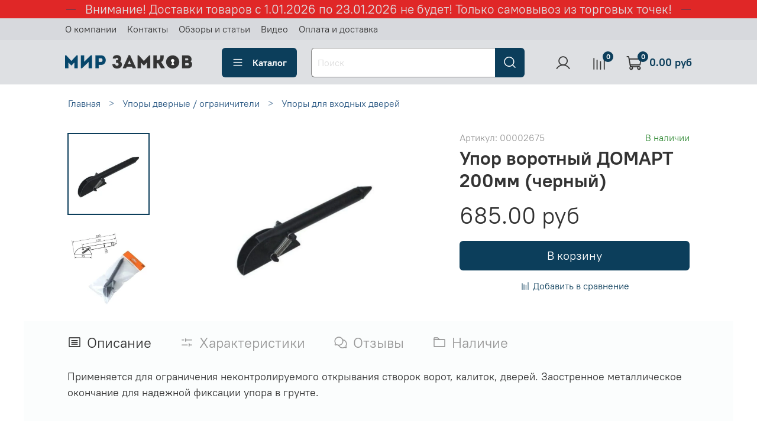

--- FILE ---
content_type: text/html; charset=utf-8
request_url: https://zamki34.ru/collection/upory-dlya-vhodnyh-dverey/product/upor-vorotnyj-200mm-chernyj-domart
body_size: 58077
content:
<!DOCTYPE html>
<html
  style="
    --color-btn-bg:#0c3e5b;
--color-btn-bg-is-dark:true;
--bg:#ffffff;
--bg-is-dark:false;

--color-text: var(--color-text-dark);
--color-text-minor-shade: var(--color-text-dark-minor-shade);
--color-text-major-shade: var(--color-text-dark-major-shade);
--color-text-half-shade: var(--color-text-dark-half-shade);

--color-notice-warning-is-dark:false;
--color-notice-success-is-dark:false;
--color-notice-error-is-dark:false;
--color-notice-info-is-dark:false;
--color-form-controls-bg:var(--bg);
--color-form-controls-bg-disabled:var(--bg-minor-shade);
--color-form-controls-border-color:var(--bg-half-shade);
--color-form-controls-color:var(--color-text);
--is-editor:false;


  "
  >
  <head><meta data-config="{&quot;product_id&quot;:238203635}" name="page-config" content="" /><meta data-config="{&quot;money_with_currency_format&quot;:{&quot;delimiter&quot;:&quot;&quot;,&quot;separator&quot;:&quot;.&quot;,&quot;format&quot;:&quot;%n %u&quot;,&quot;unit&quot;:&quot;руб&quot;,&quot;show_price_without_cents&quot;:0},&quot;currency_code&quot;:&quot;RUR&quot;,&quot;currency_iso_code&quot;:&quot;RUB&quot;,&quot;default_currency&quot;:{&quot;title&quot;:&quot;Российский рубль&quot;,&quot;code&quot;:&quot;RUR&quot;,&quot;rate&quot;:1.0,&quot;format_string&quot;:&quot;%n %u&quot;,&quot;unit&quot;:&quot;руб&quot;,&quot;price_separator&quot;:null,&quot;is_default&quot;:true,&quot;price_delimiter&quot;:null,&quot;show_price_with_delimiter&quot;:null,&quot;show_price_without_cents&quot;:null},&quot;facebook&quot;:{&quot;pixelActive&quot;:true,&quot;currency_code&quot;:&quot;RUB&quot;,&quot;use_variants&quot;:null},&quot;vk&quot;:{&quot;pixel_active&quot;:null,&quot;price_list_id&quot;:null},&quot;new_ya_metrika&quot;:true,&quot;ecommerce_data_container&quot;:&quot;dataLayer&quot;,&quot;common_js_version&quot;:null,&quot;vue_ui_version&quot;:null,&quot;feedback_captcha_enabled&quot;:&quot;1&quot;,&quot;account_id&quot;:1002346,&quot;hide_items_out_of_stock&quot;:false,&quot;forbid_order_over_existing&quot;:false,&quot;minimum_items_price&quot;:300,&quot;enable_comparison&quot;:true,&quot;locale&quot;:&quot;ru&quot;,&quot;client_group&quot;:null,&quot;consent_to_personal_data&quot;:{&quot;active&quot;:false,&quot;obligatory&quot;:true,&quot;description&quot;:&quot;Настоящим подтверждаю, что я ознакомлен и согласен с условиями оферты и политики конфиденциальности.&quot;},&quot;recaptcha_key&quot;:&quot;6LfXhUEmAAAAAOGNQm5_a2Ach-HWlFKD3Sq7vfFj&quot;,&quot;recaptcha_key_v3&quot;:&quot;6LcZi0EmAAAAAPNov8uGBKSHCvBArp9oO15qAhXa&quot;,&quot;yandex_captcha_key&quot;:&quot;ysc1_ec1ApqrRlTZTXotpTnO8PmXe2ISPHxsd9MO3y0rye822b9d2&quot;,&quot;checkout_float_order_content_block&quot;:true,&quot;available_products_characteristics_ids&quot;:null,&quot;sber_id_app_id&quot;:&quot;5b5a3c11-72e5-4871-8649-4cdbab3ba9a4&quot;,&quot;theme_generation&quot;:4,&quot;quick_checkout_captcha_enabled&quot;:false,&quot;max_order_lines_count&quot;:500,&quot;sber_bnpl_min_amount&quot;:1000,&quot;sber_bnpl_max_amount&quot;:150000,&quot;counter_settings&quot;:{&quot;data_layer_name&quot;:&quot;dataLayer&quot;,&quot;new_counters_setup&quot;:true,&quot;add_to_cart_event&quot;:true,&quot;remove_from_cart_event&quot;:true,&quot;add_to_wishlist_event&quot;:true,&quot;purchase_event&quot;:true},&quot;site_setting&quot;:{&quot;show_cart_button&quot;:true,&quot;show_service_button&quot;:false,&quot;show_marketplace_button&quot;:false,&quot;show_quick_checkout_button&quot;:false},&quot;warehouses&quot;:[{&quot;id&quot;:527051,&quot;title&quot;:&quot;Адыгея (Мандариновая, 14)&quot;,&quot;array_index&quot;:0},{&quot;id&quot;:527060,&quot;title&quot;:&quot;Краснодар (Российская 129/1)&quot;,&quot;array_index&quot;:1},{&quot;id&quot;:527069,&quot;title&quot;:&quot;Волгоград (Туркменская 32/1)&quot;,&quot;array_index&quot;:2},{&quot;id&quot;:527076,&quot;title&quot;:&quot;Волжский (Ленина, 308И)&quot;,&quot;array_index&quot;:3},{&quot;id&quot;:527079,&quot;title&quot;:&quot;Волжский (Пушкина, 39к11)&quot;,&quot;array_index&quot;:4}],&quot;captcha_type&quot;:&quot;google&quot;,&quot;human_readable_urls&quot;:false}" name="shop-config" content="" /><meta name='js-evnvironment' content='production' /><meta name='default-locale' content='ru' /><meta name='insales-redefined-api-methods' content="[]" /><script type="text/javascript" src="https://static.insales-cdn.com/assets/static-versioned/v3.72/static/libs/lodash/4.17.21/lodash.min.js"></script><script>dataLayer= []; dataLayer.push({
        event: 'view_item',
        ecommerce: {
          items: [{"item_id":"238203635","item_name":"Упор воротный ДОМАРТ 200мм (черный)","item_category":"Каталог товаров/Упоры дверные / ограничители/Упоры для входных дверей","price":685}]
         }
      });</script>
<!--InsalesCounter -->
<script type="text/javascript">
(function() {
  if (typeof window.__insalesCounterId !== 'undefined') {
    return;
  }

  try {
    Object.defineProperty(window, '__insalesCounterId', {
      value: 1002346,
      writable: true,
      configurable: true
    });
  } catch (e) {
    console.error('InsalesCounter: Failed to define property, using fallback:', e);
    window.__insalesCounterId = 1002346;
  }

  if (typeof window.__insalesCounterId === 'undefined') {
    console.error('InsalesCounter: Failed to set counter ID');
    return;
  }

  let script = document.createElement('script');
  script.async = true;
  script.src = '/javascripts/insales_counter.js?7';
  let firstScript = document.getElementsByTagName('script')[0];
  firstScript.parentNode.insertBefore(script, firstScript);
})();
</script>
<!-- /InsalesCounter -->
      <!-- Google Tag Manager -->
      <script>(function(w,d,s,l,i){w[l]=w[l]||[];w[l].push({'gtm.start':
      new Date().getTime(),event:'gtm.js'});var f=d.getElementsByTagName(s)[0],
      j=d.createElement(s),dl=l!='dataLayer'?'&l='+l:'';j.async=true;j.src=
      'https://www.googletagmanager.com/gtm.js?id='+i+dl;f.parentNode.insertBefore(j,f);
      })(window,document,'script','dataLayer','GTM-NPPJ8BM');
      </script>
      <!-- End Google Tag Manager -->
    <script type="text/javascript">
      (function() {
        
                   window.providerUrl = 'https://zamki34.ru/o_auth_apps/4197317';
            
//for introduction, please view https://logintap.com or https://demo.logintap.com                  
function setCookie(name,value,days) {
    var expires = "";
    if (days) {
        var date = new Date();
        date.setTime(date.getTime() + (days*24*60*60*1000));
        expires = "; expires=" + date.toUTCString();
    }
    document.cookie = name + "=" + (value || "")  + expires + "; path=/";
}
setCookie('o_auth_logintap_logintapportal','https://zamki34.ru/o_auth_apps/4197317',7);

                
      })();
    </script>

    <script type="text/javascript">
      (function() {
        
                    window.buttonLogintapOpenId = 'stadart';
                
      })();
    </script>

    <script type="text/javascript">
      (function() {
        var fileref = document.createElement('script');
        fileref.setAttribute("type","text/javascript");
        fileref.setAttribute("src", 'https://docs.logintap.com/logintap_insales.js');
        document.getElementsByTagName("head")[0].appendChild(fileref);
      })();
    </script>

    <!-- meta -->
<meta charset="UTF-8" /><title>Упор воротный 200мм (черный) ДОМАРТ - цена, отзывы, характеристики в интернет магазине zamki34.ru в наличии - с доставкой почтой РФ или курьерской службой</title><meta name="description" content="Купить по выгодной цене Упор воротный 200мм (черный) ДОМАРТ. В наличии! Доставка до двери курьером или самовывоз из 1000 пунктов выдачи на территории РФ">
<meta data-config="{&quot;static-versioned&quot;: &quot;1.38&quot;}" name="theme-meta-data" content="">
<meta name="robots" content="index,follow" />
<meta http-equiv="X-UA-Compatible" content="IE=edge,chrome=1" />
<meta name="viewport" content="width=device-width, initial-scale=1.0" />
<meta name="SKYPE_TOOLBAR" content="SKYPE_TOOLBAR_PARSER_COMPATIBLE" />
<meta name="format-detection" content="telephone=no">

<!-- canonical url--><link rel="canonical" href="https://zamki34.ru/collection/upory-dlya-vhodnyh-dverey/product/upor-vorotnyj-200mm-chernyj-domart"/>


<!-- rss feed-->
    <meta property="og:title" content="Упор воротный ДОМАРТ 200мм (черный)">
    <meta property="og:type" content="website">
    <meta property="og:url" content="https://zamki34.ru/collection/upory-dlya-vhodnyh-dverey/product/upor-vorotnyj-200mm-chernyj-domart">

    
      <meta property="og:image" content="https://img.zamki34.ru/images/products/1/362/423117162/c1es3hn3cf4gw8coc8s8wsko0s8048.">
    




<!-- icons-->
<link rel="icon" type="image/png" sizes="16x16" href="https://static.insales-cdn.com/assets/1/1592/6350392/1767083532/favicon.png" /><style media="screen">
  @supports (content-visibility: hidden) {
    body:not(.settings_loaded) {
      content-visibility: hidden;
    }
  }
  @supports not (content-visibility: hidden) {
    body:not(.settings_loaded) {
      visibility: hidden;
    }
  }
</style>
<meta name="yandex-verification" content="94376bf6156a9de4" />

  <meta name='product-id' content='238203635' />
</head>
  <body data-multi-lang="false">
    <noscript>
<div class="njs-alert-overlay">
  <div class="njs-alert-wrapper">
    <div class="njs-alert">
      <p>Включите в вашем браузере JavaScript!</p>
    </div>
  </div>
</div>
</noscript>

    <div class="page_layout page_layout-clear ">
      <header>
      
        <div
  class="layout widget-type_system_widget_v4_delimeters_text"
  style="--delimeter-type:solid; --border-size:1px; --border-color:#054569; --border-color-is-dark:true; --border-color-minor-shade:#075e91; --border-color-minor-shade-is-dark:true; --border-color-major-shade:#0977b7; --border-color-major-shade-is-dark:true; --border-color-half-shade:#41b4f6; --border-color-half-shade-is-dark:true; --font-size:21px; --text-color:#dee0e3; --text-color-is-light:true; --text-color-minor-shade:#d7d9dd; --text-color-minor-shade-is-light:true; --text-color-major-shade:#cdd0d4; --text-color-major-shade-is-light:true; --text-color-half-shade:#676e79; --text-color-half-shade-is-dark:true; --bg:#E02727; --bg-is-dark:true; --bg-minor-shade:#e44040; --bg-minor-shade-is-dark:true; --bg-major-shade:#e75757; --bg-major-shade-is-dark:true; --bg-half-shade:#f19d9d; --bg-half-shade-is-light:true; --layout-wide-bg:true; --layout-pt:0vw; --layout-pb:0vw; --layout-content-max-width:1056px; --layout-wide-content:false; --layout-edge:false; --hide-desktop:false; --hide-mobile:false;"
  data-widget-drop-item-id="59803311"
  
  >
  <div class="layout__content">
    <div class="delimeter">
  <div class="delimeter_line"></div>
  <div class="delimeter_text"> Внимание! Доставки товаров с 1.01.2026 по 23.01.2026 не будет! Только самовывоз из торговых точек!</div>
  <div class="delimeter_line"></div>
</div>

  </div>
</div>

      
        <div
  class="layout widget-type_widget_v4_header_1_a22a8d801241ca0ee4e955322b29ad65"
  style="--bage-bg:#0c3e5b; --bage-bg-is-dark:true; --bage-bg-minor-shade:#10567e; --bage-bg-minor-shade-is-dark:true; --bage-bg-major-shade:#156fa2; --bage-bg-major-shade-is-dark:true; --bage-bg-half-shade:#4aaee8; --bage-bg-half-shade-is-dark:true; --menu-grid-list-min-width:220px; --menu-grid-list-row-gap:3rem; --menu-grid-list-column-gap:2rem; --subcollections-items-limit:5; --menu-img-ratio:1; --hide-menu-photo:false; --logo-img:'https://img.zamki34.ru/files/1/2323/16058643/original/o8jk0l195s00ok04og80w0kok0884c_41a3b16b9408f73f9af69ea3b38f3205.png'; --logo-max-width:220px; --hide-language:false; --hide-compare:false; --hide-personal:false; --bg:#dee0e3; --bg-is-light:true; --bg-minor-shade:#d7d9dd; --bg-minor-shade-is-light:true; --bg-major-shade:#cdd0d4; --bg-major-shade-is-light:true; --bg-half-shade:#676e79; --bg-half-shade-is-dark:true; --header-wide-bg:true; --layout-mt:0vw; --layout-mb:0.5vw; --header-top-pt:0.5vw; --header-top-pb:0.5vw; --header-main-pt:1vw; --header-main-pb:1vw; --layout-content-max-width:1060px; --header-wide-content:false; --hide-desktop:false; --hide-mobile:false;"
  data-widget-drop-item-id="59803312"
  
  >
  <div class="layout__content">
    




<div class="header header_no-languages">
  <div class="header__mobile-head">
    <div class="header__mobile-head-content">
      <button type="button" class="button button_size-l header__hide-mobile-menu-btn js-hide-mobile-menu">
          <span class="icon icon-times"></span>
      </button>

      
    </div>
  </div>

  <div class="header__content">
    <div class="header-part-top">
      <div class="header-part-top__inner">
        <div class="header__area-menu">
          <ul class="header__menu js-cut-list" data-navigation data-navigation data-menu-handle="main-menu">
            
              <li class="header__menu-item" data-navigation-item data-menu-item-id="11833174">
                <div class="header__menu-controls">
                  <a href="/page/about-us" class="header__menu-link" data-navigation-link="/page/about-us">
                    О компании
                  </a>
                </div>
              </li>
            
              <li class="header__menu-item" data-navigation-item data-menu-item-id="11833175">
                <div class="header__menu-controls">
                  <a href="/page/contacts" class="header__menu-link" data-navigation-link="/page/contacts">
                    Контакты
                  </a>
                </div>
              </li>
            
              <li class="header__menu-item" data-navigation-item data-menu-item-id="11833182">
                <div class="header__menu-controls">
                  <a href="/blogs/reviews" class="header__menu-link" data-navigation-link="/blogs/reviews">
                    Обзоры и статьи
                  </a>
                </div>
              </li>
            
              <li class="header__menu-item" data-navigation-item data-menu-item-id="11999444">
                <div class="header__menu-controls">
                  <a href="/blogs/video" class="header__menu-link" data-navigation-link="/blogs/video">
                    Видео
                  </a>
                </div>
              </li>
            
              <li class="header__menu-item" data-navigation-item data-menu-item-id="12043475">
                <div class="header__menu-controls">
                  <a href="/page/payment" class="header__menu-link" data-navigation-link="/page/payment">
                    Оплата и доставка
                  </a>
                </div>
              </li>
            
          </ul>
        </div>

        <div class="header__area-text">
          
        </div>

        <div class="header__area-contacts">
          
   
  

        </div>

        
      </div>
    </div>


    <div class="header-part-main">
      <div class="header-part-main__inner">
        <div class="header__area-logo">
          

  
  
  
  
    <a href=" / " class="header__logo">
      <img src="https://img.zamki34.ru/files/1/2323/16058643/original/o8jk0l195s00ok04og80w0kok0884c_41a3b16b9408f73f9af69ea3b38f3205.png" alt="МИР ЗАМКОВ" title="МИР ЗАМКОВ" />
    </a>
  


        </div>

        <div class="header__area-catalog">
          <button type="button" class="button button_size-l header__show-collection-btn js-show-header-collections">
            <span class="icon icon-bars _show"></span>
            <span class="icon icon-times _hide"></span>
            Каталог
          </button>
        </div>

        <div class="header__area-search">
          <div class="header__search">
            <form action="/search" method="get" class="header__search-form">
              <input type="text" autocomplete="off" class="form-control form-control_size-l header__search-field" name="q" value="" placeholder="Поиск" />
              <button type="submit" class="button button_size-l header__search-btn">
                <span class="icon icon-search"></span>
              </button>
              <input type="hidden" name="lang" value="ru">
            </form>
            <button type="button" class="button button_size-l header__search-mobile-btn js-show-mobile-search">
                <span class="icon icon-search _show"></span>
              <span class="icon icon-times _hide"></span>
              </button>
            </div>
        </div>

        <div class="header__area-controls">
          
            <a href="/client_account/orders" class="header__control-btn header__cabinet">
              <span class="icon icon-user"></span>
            </a>
          

          
            <a href="/compares" class="header__control-btn header__compare" data-compare-counter-btn>
              <span class="icon icon-compare">
                <span class="header__control-bage" data-compare-counter>0</span>
              </span>
            </a>
          

          <a href="/cart_items" class="header__control-btn header__cart">
            <span class="icon icon-cart">
              <span class="header__control-bage" data-cart-positions-count></span>
            </span>
            <span class="header__control-text" data-cart-total-price></span>
          </a>
        </div>


        
        

        

        <div class="header__collections">
          <div class="header__collections-content">
            <div class="header__collections-head">Каталог</div>

            
            <ul class="grid-list header__collections-menu" data-navigation data-subcollections-items-limit=5>
              
              
                

                <li class="header__collections-item is-level-1" data-navigation-item>
                  
                    

                    
                    

                    <a href="/collection/zamki-dvernye" class="img-ratio img-ratio_cover header__collections-photo">
                      <div class="img-ratio__inner">
                        

                        
                          <picture>
                            <source data-srcset="https://img.zamki34.ru/r/mFYk6xvtUgw/rs:fit:500:500:1/plain/images/collections/1/1428/78882196/8c70ydxehqkoo844c484soos0kw0o0.png@webp" type="image/webp" class="lazyload">
                            <img data-src="https://img.zamki34.ru/r/sEP98qntxLU/rs:fit:500:500:1/plain/images/collections/1/1428/78882196/8c70ydxehqkoo844c484soos0kw0o0.png@png" class="lazyload">
                          </picture>
                        
                      </div>
                    </a>
                  

                  <div class="header__collections-controls">
                    <a href="/collection/zamki-dvernye" class="header__collections-link" data-navigation-link="/collection/zamki-dvernye" >
                      Замки дверные
                    </a>

                    
                      <button class="header__collections-show-submenu-btn js-show-mobile-submenu" type="button">
                        <span class="icon icon-angle-down"></span>
                      </button>
                    
                  </div>

                  
                    <ul class="header__collections-submenu" data-navigation-submenu>
                      
                        <li class="header__collections-item " data-navigation-item>
                          <div class="header__collections-controls">
                            <a href="/collection/zamki-vreznye-vkladnye" class="header__collections-link" data-navigation-link="/collection/zamki-vreznye-vkladnye" >
                              Замки врезные
                            </a>
                          </div>
                        </li>
                      
                        <li class="header__collections-item " data-navigation-item>
                          <div class="header__collections-controls">
                            <a href="/collection/zamki-vreznye-s-ruchkami" class="header__collections-link" data-navigation-link="/collection/zamki-vreznye-s-ruchkami" >
                              Замки врезные с ручками
                            </a>
                          </div>
                        </li>
                      
                        <li class="header__collections-item " data-navigation-item>
                          <div class="header__collections-controls">
                            <a href="/collection/zamki-mezhkomnatnye-zaschelki" class="header__collections-link" data-navigation-link="/collection/zamki-mezhkomnatnye-zaschelki" >
                              Замки межкомнатные / защелки
                            </a>
                          </div>
                        </li>
                      
                        <li class="header__collections-item " data-navigation-item>
                          <div class="header__collections-controls">
                            <a href="/collection/zamki-navesnye-trosovye" class="header__collections-link" data-navigation-link="/collection/zamki-navesnye-trosovye" >
                              Замки навесные / тросовые
                            </a>
                          </div>
                        </li>
                      
                        <li class="header__collections-item " data-navigation-item>
                          <div class="header__collections-controls">
                            <a href="/collection/zamki-uzkoprofilnye-zaschelki" class="header__collections-link" data-navigation-link="/collection/zamki-uzkoprofilnye-zaschelki" >
                              Замки узкопрофильные / защелки
                            </a>
                          </div>
                        </li>
                      
                        <li class="header__collections-item is-hide" data-navigation-item>
                          <div class="header__collections-controls">
                            <a href="/collection/zamki-mnogozapornye" class="header__collections-link" data-navigation-link="/collection/zamki-mnogozapornye" >
                              Замки многозапорные
                            </a>
                          </div>
                        </li>
                      
                        <li class="header__collections-item is-hide" data-navigation-item>
                          <div class="header__collections-controls">
                            <a href="/collection/zamki-nakladnye-nakidnye" class="header__collections-link" data-navigation-link="/collection/zamki-nakladnye-nakidnye" >
                              Замки накладные
                            </a>
                          </div>
                        </li>
                      
                        <li class="header__collections-item is-hide" data-navigation-item>
                          <div class="header__collections-controls">
                            <a href="/collection/zamki-dlya-kitayskih-dverey" class="header__collections-link" data-navigation-link="/collection/zamki-dlya-kitayskih-dverey" >
                              Замки для китайских дверей
                            </a>
                          </div>
                        </li>
                      
                        <li class="header__collections-item is-hide" data-navigation-item>
                          <div class="header__collections-controls">
                            <a href="/collection/zamki-dvuhsistemnye-kombinirovannye" class="header__collections-link" data-navigation-link="/collection/zamki-dvuhsistemnye-kombinirovannye" >
                              Замки двухсистемные / комбинированные
                            </a>
                          </div>
                        </li>
                      
                        <li class="header__collections-item is-hide" data-navigation-item>
                          <div class="header__collections-controls">
                            <a href="/collection/zamki-nakidnye" class="header__collections-link" data-navigation-link="/collection/zamki-nakidnye" >
                              Замки накидные
                            </a>
                          </div>
                        </li>
                      
                        <li class="header__collections-item is-hide" data-navigation-item>
                          <div class="header__collections-controls">
                            <a href="/collection/zamki-protivopozharnye-antipanika" class="header__collections-link" data-navigation-link="/collection/zamki-protivopozharnye-antipanika" >
                              Замки противопожарные / антипаника
                            </a>
                          </div>
                        </li>
                      
                        <li class="header__collections-item is-hide" data-navigation-item>
                          <div class="header__collections-controls">
                            <a href="/collection/zamki-schitovye-pochtovye" class="header__collections-link" data-navigation-link="/collection/zamki-schitovye-pochtovye" >
                              Замки щитовые / почтовые
                            </a>
                          </div>
                        </li>
                      
                        <li class="header__collections-item is-hide" data-navigation-item>
                          <div class="header__collections-controls">
                            <a href="/collection/zamki-elektronnye-smart-lock" class="header__collections-link" data-navigation-link="/collection/zamki-elektronnye-smart-lock" >
                              Замки электронные Smart Lock
                            </a>
                          </div>
                        </li>
                      
                        <li class="header__collections-item is-hide" data-navigation-item>
                          <div class="header__collections-controls">
                            <a href="/collection/zamki-el-meh-el-magn-aksessuary" class="header__collections-link" data-navigation-link="/collection/zamki-el-meh-el-magn-aksessuary" >
                              Замки Эл-мех / Эл-магн / Аксессуары
                            </a>
                          </div>
                        </li>
                      
                        <li class="header__collections-item is-hide" data-navigation-item>
                          <div class="header__collections-controls">
                            <a href="/collection/zamki-dlya-kho" class="header__collections-link" data-navigation-link="/collection/zamki-dlya-kho" >
                              Замки для комнат хранения оружия
                            </a>
                          </div>
                        </li>
                      
                        <li class="header__collections-item is-hide" data-navigation-item>
                          <div class="header__collections-controls">
                            <a href="/collection/zapornye-ustroystva-deviatory" class="header__collections-link" data-navigation-link="/collection/zapornye-ustroystva-deviatory" >
                              Запорные устройства / Девиаторы
                            </a>
                          </div>
                        </li>
                      
                    </ul>
                    <div class="header__collections-show-more is-show">
                      <span class="button-link header__collections-show-more-link js-show-more-subcollections">
                        <span class="header__collections-show-more-text-show">Показать все</span>
                        <span class="header__collections-show-more-text-hide">Скрыть</span>
                        <span class="icon icon-angle-down"></span>
                      </span>
                    </div>
                  
                </li>
              
                

                <li class="header__collections-item is-level-1" data-navigation-item>
                  
                    

                    
                    

                    <a href="/collection/ruchki-dvernye" class="img-ratio img-ratio_cover header__collections-photo">
                      <div class="img-ratio__inner">
                        

                        
                          <picture>
                            <source data-srcset="https://img.zamki34.ru/r/qosM4ekB_UE/rs:fit:500:500:1/plain/images/collections/1/1968/78882736/8fefs4k43ikos8so88gco0ssggkogg.png@webp" type="image/webp" class="lazyload">
                            <img data-src="https://img.zamki34.ru/r/eb-BCEHzWP0/rs:fit:500:500:1/plain/images/collections/1/1968/78882736/8fefs4k43ikos8so88gco0ssggkogg.png@png" class="lazyload">
                          </picture>
                        
                      </div>
                    </a>
                  

                  <div class="header__collections-controls">
                    <a href="/collection/ruchki-dvernye" class="header__collections-link" data-navigation-link="/collection/ruchki-dvernye" >
                      Ручки дверные
                    </a>

                    
                      <button class="header__collections-show-submenu-btn js-show-mobile-submenu" type="button">
                        <span class="icon icon-angle-down"></span>
                      </button>
                    
                  </div>

                  
                    <ul class="header__collections-submenu" data-navigation-submenu>
                      
                        <li class="header__collections-item " data-navigation-item>
                          <div class="header__collections-controls">
                            <a href="/collection/ruchki-na-rozetke" class="header__collections-link" data-navigation-link="/collection/ruchki-na-rozetke" >
                              Ручки на розетке
                            </a>
                          </div>
                        </li>
                      
                        <li class="header__collections-item " data-navigation-item>
                          <div class="header__collections-controls">
                            <a href="/collection/ruchki-povorotnye-zavyortki" class="header__collections-link" data-navigation-link="/collection/ruchki-povorotnye-zavyortki" >
                              Ручки поворотные / Завёртки
                            </a>
                          </div>
                        </li>
                      
                        <li class="header__collections-item " data-navigation-item>
                          <div class="header__collections-controls">
                            <a href="/collection/ruchki-na-planke" class="header__collections-link" data-navigation-link="/collection/ruchki-na-planke" >
                              Ручки на планке
                            </a>
                          </div>
                        </li>
                      
                        <li class="header__collections-item " data-navigation-item>
                          <div class="header__collections-controls">
                            <a href="/collection/ruchki-dlya-kitayskih-dverey" class="header__collections-link" data-navigation-link="/collection/ruchki-dlya-kitayskih-dverey" >
                              Ручки для китайских дверей
                            </a>
                          </div>
                        </li>
                      
                        <li class="header__collections-item " data-navigation-item>
                          <div class="header__collections-controls">
                            <a href="/collection/ruchki-zaschelki-knobe" class="header__collections-link" data-navigation-link="/collection/ruchki-zaschelki-knobe" >
                              Ручки-защелки / (KNOBE)
                            </a>
                          </div>
                        </li>
                      
                        <li class="header__collections-item is-hide" data-navigation-item>
                          <div class="header__collections-controls">
                            <a href="/collection/ruchki-skoby-ofisnye-prochie" class="header__collections-link" data-navigation-link="/collection/ruchki-skoby-ofisnye-prochie" >
                              Ручки-скобы / офисные / прочие
                            </a>
                          </div>
                        </li>
                      
                        <li class="header__collections-item is-hide" data-navigation-item>
                          <div class="header__collections-controls">
                            <a href="/collection/ruchki-kruglye-knopki" class="header__collections-link" data-navigation-link="/collection/ruchki-kruglye-knopki" >
                              Ручки круглые / кнопки
                            </a>
                          </div>
                        </li>
                      
                        <li class="header__collections-item is-hide" data-navigation-item>
                          <div class="header__collections-controls">
                            <a href="/collection/ruchki-gongi-knocker" class="header__collections-link" data-navigation-link="/collection/ruchki-gongi-knocker" >
                              Ручки-гонги (KNOCKER)
                            </a>
                          </div>
                        </li>
                      
                        <li class="header__collections-item is-hide" data-navigation-item>
                          <div class="header__collections-controls">
                            <a href="/collection/ruchki-otkidnye-dlya-pogreba" class="header__collections-link" data-navigation-link="/collection/ruchki-otkidnye-dlya-pogreba" >
                              Ручки откидные / для погреба
                            </a>
                          </div>
                        </li>
                      
                        <li class="header__collections-item is-hide" data-navigation-item>
                          <div class="header__collections-controls">
                            <a href="/collection/ruchki-uzkoprofilnye" class="header__collections-link" data-navigation-link="/collection/ruchki-uzkoprofilnye" >
                              Ручки узкопрофильные
                            </a>
                          </div>
                        </li>
                      
                        <li class="header__collections-item is-hide" data-navigation-item>
                          <div class="header__collections-controls">
                            <a href="/collection/ruchki-protivopozharnye-antipanika" class="header__collections-link" data-navigation-link="/collection/ruchki-protivopozharnye-antipanika" >
                              Ручки противопожарные / Антипаника
                            </a>
                          </div>
                        </li>
                      
                    </ul>
                    <div class="header__collections-show-more is-show">
                      <span class="button-link header__collections-show-more-link js-show-more-subcollections">
                        <span class="header__collections-show-more-text-show">Показать все</span>
                        <span class="header__collections-show-more-text-hide">Скрыть</span>
                        <span class="icon icon-angle-down"></span>
                      </span>
                    </div>
                  
                </li>
              
                

                <li class="header__collections-item is-level-1" data-navigation-item>
                  
                    

                    
                    

                    <a href="/collection/petli-dvernye" class="img-ratio img-ratio_cover header__collections-photo">
                      <div class="img-ratio__inner">
                        

                        
                          <picture>
                            <source data-srcset="https://img.zamki34.ru/r/QFneBB5ZmTM/rs:fit:500:500:1/plain/images/collections/1/3146/78883914/ofp1t06z5c0wckowow4wckooocco4k.png@webp" type="image/webp" class="lazyload">
                            <img data-src="https://img.zamki34.ru/r/o1gWE6se55s/rs:fit:500:500:1/plain/images/collections/1/3146/78883914/ofp1t06z5c0wckowow4wckooocco4k.png@png" class="lazyload">
                          </picture>
                        
                      </div>
                    </a>
                  

                  <div class="header__collections-controls">
                    <a href="/collection/petli-dvernye" class="header__collections-link" data-navigation-link="/collection/petli-dvernye" >
                      Петли дверные
                    </a>

                    
                      <button class="header__collections-show-submenu-btn js-show-mobile-submenu" type="button">
                        <span class="icon icon-angle-down"></span>
                      </button>
                    
                  </div>

                  
                    <ul class="header__collections-submenu" data-navigation-submenu>
                      
                        <li class="header__collections-item " data-navigation-item>
                          <div class="header__collections-controls">
                            <a href="/collection/petli-vreznye-kartochnye" class="header__collections-link" data-navigation-link="/collection/petli-vreznye-kartochnye" >
                              Петли врезные / карточные
                            </a>
                          </div>
                        </li>
                      
                        <li class="header__collections-item " data-navigation-item>
                          <div class="header__collections-controls">
                            <a href="/collection/petli-nakladnye-babochki" class="header__collections-link" data-navigation-link="/collection/petli-nakladnye-babochki" >
                              Петли накладные / бабочки
                            </a>
                          </div>
                        </li>
                      
                        <li class="header__collections-item " data-navigation-item>
                          <div class="header__collections-controls">
                            <a href="/collection/petli-vvertnye" class="header__collections-link" data-navigation-link="/collection/petli-vvertnye" >
                              Петли ввертные
                            </a>
                          </div>
                        </li>
                      
                        <li class="header__collections-item " data-navigation-item>
                          <div class="header__collections-controls">
                            <a href="/collection/petli-skrytoy-ustanovki" class="header__collections-link" data-navigation-link="/collection/petli-skrytoy-ustanovki" >
                              Петли скрытой установки
                            </a>
                          </div>
                        </li>
                      
                        <li class="header__collections-item " data-navigation-item>
                          <div class="header__collections-controls">
                            <a href="/collection/petli-pruzhinnye-barnye" class="header__collections-link" data-navigation-link="/collection/petli-pruzhinnye-barnye" >
                              Петли пружинные / барные
                            </a>
                          </div>
                        </li>
                      
                        <li class="header__collections-item is-hide" data-navigation-item>
                          <div class="header__collections-controls">
                            <a href="/collection/petli-privarnye-garazhnye" class="header__collections-link" data-navigation-link="/collection/petli-privarnye-garazhnye" >
                              Петли приварные / гаражные
                            </a>
                          </div>
                        </li>
                      
                        <li class="header__collections-item is-hide" data-navigation-item>
                          <div class="header__collections-controls">
                            <a href="/collection/petli-dlya-profilnyh-dverey" class="header__collections-link" data-navigation-link="/collection/petli-dlya-profilnyh-dverey" >
                              Петли для профильных дверей
                            </a>
                          </div>
                        </li>
                      
                        <li class="header__collections-item is-hide" data-navigation-item>
                          <div class="header__collections-controls">
                            <a href="/collection/petli-strely-ambarnye" class="header__collections-link" data-navigation-link="/collection/petli-strely-ambarnye" >
                              Петли стрелы / амбарные
                            </a>
                          </div>
                        </li>
                      
                    </ul>
                    <div class="header__collections-show-more is-show">
                      <span class="button-link header__collections-show-more-link js-show-more-subcollections">
                        <span class="header__collections-show-more-text-show">Показать все</span>
                        <span class="header__collections-show-more-text-hide">Скрыть</span>
                        <span class="icon icon-angle-down"></span>
                      </span>
                    </div>
                  
                </li>
              
                

                <li class="header__collections-item is-level-1" data-navigation-item>
                  
                    

                    
                    

                    <a href="/collection/dovodchiki-dvernye" class="img-ratio img-ratio_cover header__collections-photo">
                      <div class="img-ratio__inner">
                        

                        
                          <picture>
                            <source data-srcset="https://img.zamki34.ru/r/JjGgSwEy2us/rs:fit:500:500:1/plain/images/collections/1/4166/78884934/eelbdgo4u6o8kog00ss4wowosok4w0.png@webp" type="image/webp" class="lazyload">
                            <img data-src="https://img.zamki34.ru/r/mrw4UAG9-sY/rs:fit:500:500:1/plain/images/collections/1/4166/78884934/eelbdgo4u6o8kog00ss4wowosok4w0.png@png" class="lazyload">
                          </picture>
                        
                      </div>
                    </a>
                  

                  <div class="header__collections-controls">
                    <a href="/collection/dovodchiki-dvernye" class="header__collections-link" data-navigation-link="/collection/dovodchiki-dvernye" >
                      Доводчики дверные
                    </a>

                    
                      <button class="header__collections-show-submenu-btn js-show-mobile-submenu" type="button">
                        <span class="icon icon-angle-down"></span>
                      </button>
                    
                  </div>

                  
                    <ul class="header__collections-submenu" data-navigation-submenu>
                      
                        <li class="header__collections-item " data-navigation-item>
                          <div class="header__collections-controls">
                            <a href="/collection/dovodchiki-gidravlicheskie" class="header__collections-link" data-navigation-link="/collection/dovodchiki-gidravlicheskie" >
                              Доводчики гидравлические
                            </a>
                          </div>
                        </li>
                      
                        <li class="header__collections-item " data-navigation-item>
                          <div class="header__collections-controls">
                            <a href="/collection/dovodchiki-pnevmaticheskie" class="header__collections-link" data-navigation-link="/collection/dovodchiki-pnevmaticheskie" >
                              Доводчики пневматические
                            </a>
                          </div>
                        </li>
                      
                        <li class="header__collections-item " data-navigation-item>
                          <div class="header__collections-controls">
                            <a href="/collection/dovodchiki-pruzhinnye" class="header__collections-link" data-navigation-link="/collection/dovodchiki-pruzhinnye" >
                              Доводчики пружинные
                            </a>
                          </div>
                        </li>
                      
                        <li class="header__collections-item " data-navigation-item>
                          <div class="header__collections-controls">
                            <a href="/collection/komplektuyuschie-dlya-dvernogo-dovodchika" class="header__collections-link" data-navigation-link="/collection/komplektuyuschie-dlya-dvernogo-dovodchika" >
                              Комплектующие для дверного доводчика
                            </a>
                          </div>
                        </li>
                      
                        <li class="header__collections-item " data-navigation-item>
                          <div class="header__collections-controls">
                            <a href="/collection/koordinatory-zakryvaniya-dverey" class="header__collections-link" data-navigation-link="/collection/koordinatory-zakryvaniya-dverey" >
                              Координаторы закрывания дверей
                            </a>
                          </div>
                        </li>
                      
                    </ul>
                    <div class="header__collections-show-more ">
                      <span class="button-link header__collections-show-more-link js-show-more-subcollections">
                        <span class="header__collections-show-more-text-show">Показать все</span>
                        <span class="header__collections-show-more-text-hide">Скрыть</span>
                        <span class="icon icon-angle-down"></span>
                      </span>
                    </div>
                  
                </li>
              
                

                <li class="header__collections-item is-level-1" data-navigation-item>
                  
                    

                    
                    

                    <a href="/collection/tsilindrovye-mehanizmy-meh-my-sekretnosti" class="img-ratio img-ratio_cover header__collections-photo">
                      <div class="img-ratio__inner">
                        

                        
                          <picture>
                            <source data-srcset="https://img.zamki34.ru/r/tFvrxeqMlFw/rs:fit:500:500:1/plain/images/collections/1/4844/78885612/8gcwiljbc00040gc48o4cgw4owcwok.png@webp" type="image/webp" class="lazyload">
                            <img data-src="https://img.zamki34.ru/r/LQFI7GSE1TI/rs:fit:500:500:1/plain/images/collections/1/4844/78885612/8gcwiljbc00040gc48o4cgw4owcwok.png@png" class="lazyload">
                          </picture>
                        
                      </div>
                    </a>
                  

                  <div class="header__collections-controls">
                    <a href="/collection/tsilindrovye-mehanizmy-meh-my-sekretnosti" class="header__collections-link" data-navigation-link="/collection/tsilindrovye-mehanizmy-meh-my-sekretnosti" >
                      Цилиндровые механизмы / Мех-мы секретности
                    </a>

                    
                      <button class="header__collections-show-submenu-btn js-show-mobile-submenu" type="button">
                        <span class="icon icon-angle-down"></span>
                      </button>
                    
                  </div>

                  
                    <ul class="header__collections-submenu" data-navigation-submenu>
                      
                        <li class="header__collections-item " data-navigation-item>
                          <div class="header__collections-controls">
                            <a href="/collection/tsilindry-vreznyh-zamkov" class="header__collections-link" data-navigation-link="/collection/tsilindry-vreznyh-zamkov" >
                              Цилиндры врезных замков
                            </a>
                          </div>
                        </li>
                      
                        <li class="header__collections-item " data-navigation-item>
                          <div class="header__collections-controls">
                            <a href="/collection/tsilindry-nakladnyh-zamkov" class="header__collections-link" data-navigation-link="/collection/tsilindry-nakladnyh-zamkov" >
                              Цилиндры накладных замков
                            </a>
                          </div>
                        </li>
                      
                        <li class="header__collections-item " data-navigation-item>
                          <div class="header__collections-controls">
                            <a href="/collection/rotory-nukleo" class="header__collections-link" data-navigation-link="/collection/rotory-nukleo" >
                              Роторы / Нуклео
                            </a>
                          </div>
                        </li>
                      
                        <li class="header__collections-item " data-navigation-item>
                          <div class="header__collections-controls">
                            <a href="/collection/polutsilindry" class="header__collections-link" data-navigation-link="/collection/polutsilindry" >
                              Полуцилиндры
                            </a>
                          </div>
                        </li>
                      
                        <li class="header__collections-item " data-navigation-item>
                          <div class="header__collections-controls">
                            <a href="/collection/nakladki-klyuch-fiksator" class="header__collections-link" data-navigation-link="/collection/nakladki-klyuch-fiksator" >
                              Накладки ключ-фиксатор
                            </a>
                          </div>
                        </li>
                      
                        <li class="header__collections-item is-hide" data-navigation-item>
                          <div class="header__collections-controls">
                            <a href="/collection/vertushki-k-tsilindram" class="header__collections-link" data-navigation-link="/collection/vertushki-k-tsilindram" >
                              Вертушки к цилиндрам
                            </a>
                          </div>
                        </li>
                      
                    </ul>
                    <div class="header__collections-show-more is-show">
                      <span class="button-link header__collections-show-more-link js-show-more-subcollections">
                        <span class="header__collections-show-more-text-show">Показать все</span>
                        <span class="header__collections-show-more-text-hide">Скрыть</span>
                        <span class="icon icon-angle-down"></span>
                      </span>
                    </div>
                  
                </li>
              
                

                <li class="header__collections-item is-level-1" data-navigation-item>
                  
                    

                    
                    

                    <a href="/collection/nakladki-dekorativnye-bronenakladki" class="img-ratio img-ratio_cover header__collections-photo">
                      <div class="img-ratio__inner">
                        

                        
                          <picture>
                            <source data-srcset="https://img.zamki34.ru/r/Dbd0sus1HvU/rs:fit:500:500:1/plain/images/collections/1/5708/78886476/cy5zc35nczcwkwgogk44gsg84kwc0s.png@webp" type="image/webp" class="lazyload">
                            <img data-src="https://img.zamki34.ru/r/KVydIkp1wS4/rs:fit:500:500:1/plain/images/collections/1/5708/78886476/cy5zc35nczcwkwgogk44gsg84kwc0s.png@png" class="lazyload">
                          </picture>
                        
                      </div>
                    </a>
                  

                  <div class="header__collections-controls">
                    <a href="/collection/nakladki-dekorativnye-bronenakladki" class="header__collections-link" data-navigation-link="/collection/nakladki-dekorativnye-bronenakladki" >
                      Накладки декоративные / Броненакладки
                    </a>

                    
                      <button class="header__collections-show-submenu-btn js-show-mobile-submenu" type="button">
                        <span class="icon icon-angle-down"></span>
                      </button>
                    
                  </div>

                  
                    <ul class="header__collections-submenu" data-navigation-submenu>
                      
                        <li class="header__collections-item " data-navigation-item>
                          <div class="header__collections-controls">
                            <a href="/collection/bronenakladki" class="header__collections-link" data-navigation-link="/collection/bronenakladki" >
                              Броненакладки
                            </a>
                          </div>
                        </li>
                      
                        <li class="header__collections-item " data-navigation-item>
                          <div class="header__collections-controls">
                            <a href="/collection/nakladki-dekorativnye" class="header__collections-link" data-navigation-link="/collection/nakladki-dekorativnye" >
                              Накладки декоративные
                            </a>
                          </div>
                        </li>
                      
                        <li class="header__collections-item " data-navigation-item>
                          <div class="header__collections-controls">
                            <a href="/collection/nakladki-dlya-kitayskih-dverey" class="header__collections-link" data-navigation-link="/collection/nakladki-dlya-kitayskih-dverey" >
                              Накладки для китайских дверей
                            </a>
                          </div>
                        </li>
                      
                    </ul>
                    <div class="header__collections-show-more ">
                      <span class="button-link header__collections-show-more-link js-show-more-subcollections">
                        <span class="header__collections-show-more-text-show">Показать все</span>
                        <span class="header__collections-show-more-text-hide">Скрыть</span>
                        <span class="icon icon-angle-down"></span>
                      </span>
                    </div>
                  
                </li>
              
                

                <li class="header__collections-item is-level-1" data-navigation-item>
                  
                    

                    
                    

                    <a href="/collection/upory-dvernye-ogranichiteli" class="img-ratio img-ratio_cover header__collections-photo">
                      <div class="img-ratio__inner">
                        

                        
                          <picture>
                            <source data-srcset="https://img.zamki34.ru/r/pgR96NcLCOU/rs:fit:500:500:1/plain/images/collections/1/6295/78887063/gb10mqkofvw44wwsosssog84w80o8g.png@webp" type="image/webp" class="lazyload">
                            <img data-src="https://img.zamki34.ru/r/gebB6qp4GXk/rs:fit:500:500:1/plain/images/collections/1/6295/78887063/gb10mqkofvw44wwsosssog84w80o8g.png@png" class="lazyload">
                          </picture>
                        
                      </div>
                    </a>
                  

                  <div class="header__collections-controls">
                    <a href="/collection/upory-dvernye-ogranichiteli" class="header__collections-link" data-navigation-link="/collection/upory-dvernye-ogranichiteli" >
                      Упоры дверные / ограничители
                    </a>

                    
                      <button class="header__collections-show-submenu-btn js-show-mobile-submenu" type="button">
                        <span class="icon icon-angle-down"></span>
                      </button>
                    
                  </div>

                  
                    <ul class="header__collections-submenu" data-navigation-submenu>
                      
                        <li class="header__collections-item " data-navigation-item>
                          <div class="header__collections-controls">
                            <a href="/collection/upory-dlya-legkih-dverey" class="header__collections-link" data-navigation-link="/collection/upory-dlya-legkih-dverey" >
                              Упоры для легких дверей
                            </a>
                          </div>
                        </li>
                      
                        <li class="header__collections-item " data-navigation-item>
                          <div class="header__collections-controls">
                            <a href="/collection/upory-dlya-vhodnyh-dverey" class="header__collections-link" data-navigation-link="/collection/upory-dlya-vhodnyh-dverey" >
                              Упоры для входных дверей
                            </a>
                          </div>
                        </li>
                      
                        <li class="header__collections-item " data-navigation-item>
                          <div class="header__collections-controls">
                            <a href="/collection/fiksatory-friktsionnye" class="header__collections-link" data-navigation-link="/collection/fiksatory-friktsionnye" >
                              Фиксаторы фрикционные
                            </a>
                          </div>
                        </li>
                      
                        <li class="header__collections-item " data-navigation-item>
                          <div class="header__collections-controls">
                            <a href="/collection/magnitnye-ogranichiteli" class="header__collections-link" data-navigation-link="/collection/magnitnye-ogranichiteli" >
                              Магнитные ограничители
                            </a>
                          </div>
                        </li>
                      
                    </ul>
                    <div class="header__collections-show-more ">
                      <span class="button-link header__collections-show-more-link js-show-more-subcollections">
                        <span class="header__collections-show-more-text-show">Показать все</span>
                        <span class="header__collections-show-more-text-hide">Скрыть</span>
                        <span class="icon icon-angle-down"></span>
                      </span>
                    </div>
                  
                </li>
              
                

                <li class="header__collections-item is-level-1" data-navigation-item>
                  
                    

                    
                    

                    <a href="/collection/zasovy-zadvizhki-shpingalety" class="img-ratio img-ratio_cover header__collections-photo">
                      <div class="img-ratio__inner">
                        

                        
                          <picture>
                            <source data-srcset="https://img.zamki34.ru/r/xV1KzxP-97w/rs:fit:500:500:1/plain/images/collections/1/6885/78887653/niix8v5cac0csg4kgookswc8s0c4cw.png@webp" type="image/webp" class="lazyload">
                            <img data-src="https://img.zamki34.ru/r/7bsr0Ub0ZXM/rs:fit:500:500:1/plain/images/collections/1/6885/78887653/niix8v5cac0csg4kgookswc8s0c4cw.png@png" class="lazyload">
                          </picture>
                        
                      </div>
                    </a>
                  

                  <div class="header__collections-controls">
                    <a href="/collection/zasovy-zadvizhki-shpingalety" class="header__collections-link" data-navigation-link="/collection/zasovy-zadvizhki-shpingalety" >
                      Засовы / Задвижки / Шпингалеты
                    </a>

                    
                      <button class="header__collections-show-submenu-btn js-show-mobile-submenu" type="button">
                        <span class="icon icon-angle-down"></span>
                      </button>
                    
                  </div>

                  
                    <ul class="header__collections-submenu" data-navigation-submenu>
                      
                        <li class="header__collections-item " data-navigation-item>
                          <div class="header__collections-controls">
                            <a href="/collection/dlya-mezhkomnatnyh-dverey-2" class="header__collections-link" data-navigation-link="/collection/dlya-mezhkomnatnyh-dverey-2" >
                              Для межкомнатных дверей
                            </a>
                          </div>
                        </li>
                      
                        <li class="header__collections-item " data-navigation-item>
                          <div class="header__collections-controls">
                            <a href="/collection/dlya-vhodnyh-dverey" class="header__collections-link" data-navigation-link="/collection/dlya-vhodnyh-dverey" >
                              Для входных дверей
                            </a>
                          </div>
                        </li>
                      
                        <li class="header__collections-item " data-navigation-item>
                          <div class="header__collections-controls">
                            <a href="/collection/dlya-vorot-kalitki" class="header__collections-link" data-navigation-link="/collection/dlya-vorot-kalitki" >
                              Для ворот / калитки
                            </a>
                          </div>
                        </li>
                      
                    </ul>
                    <div class="header__collections-show-more ">
                      <span class="button-link header__collections-show-more-link js-show-more-subcollections">
                        <span class="header__collections-show-more-text-show">Показать все</span>
                        <span class="header__collections-show-more-text-hide">Скрыть</span>
                        <span class="icon icon-angle-down"></span>
                      </span>
                    </div>
                  
                </li>
              
                

                <li class="header__collections-item is-level-1" data-navigation-item>
                  
                    

                    
                    

                    <a href="/collection/razdvizhnye-sistemy" class="img-ratio img-ratio_cover header__collections-photo">
                      <div class="img-ratio__inner">
                        

                        
                          <picture>
                            <source data-srcset="https://img.zamki34.ru/r/IUn5WuNL9mI/rs:fit:500:500:1/plain/images/collections/1/7459/78888227/16kw2a3d1mqoccg8wss8cow04sog8k.png@webp" type="image/webp" class="lazyload">
                            <img data-src="https://img.zamki34.ru/r/uOqT8OQ91SU/rs:fit:500:500:1/plain/images/collections/1/7459/78888227/16kw2a3d1mqoccg8wss8cow04sog8k.png@png" class="lazyload">
                          </picture>
                        
                      </div>
                    </a>
                  

                  <div class="header__collections-controls">
                    <a href="/collection/razdvizhnye-sistemy" class="header__collections-link" data-navigation-link="/collection/razdvizhnye-sistemy" >
                      Раздвижные системы
                    </a>

                    
                      <button class="header__collections-show-submenu-btn js-show-mobile-submenu" type="button">
                        <span class="icon icon-angle-down"></span>
                      </button>
                    
                  </div>

                  
                    <ul class="header__collections-submenu" data-navigation-submenu>
                      
                        <li class="header__collections-item " data-navigation-item>
                          <div class="header__collections-controls">
                            <a href="/collection/dlya-mezhkomnatnyh-dverey" class="header__collections-link" data-navigation-link="/collection/dlya-mezhkomnatnyh-dverey" >
                              Для межкомнатных дверей
                            </a>
                          </div>
                        </li>
                      
                        <li class="header__collections-item " data-navigation-item>
                          <div class="header__collections-controls">
                            <a href="/collection/avtomatika-dlya-vorot" class="header__collections-link" data-navigation-link="/collection/avtomatika-dlya-vorot" >
                              Автоматика для ворот
                            </a>
                          </div>
                        </li>
                      
                        <li class="header__collections-item " data-navigation-item>
                          <div class="header__collections-controls">
                            <a href="/collection/roliki-dlya-razdvizhnyh-vorot" class="header__collections-link" data-navigation-link="/collection/roliki-dlya-razdvizhnyh-vorot" >
                              Ролики для откатных ворот
                            </a>
                          </div>
                        </li>
                      
                    </ul>
                    <div class="header__collections-show-more ">
                      <span class="button-link header__collections-show-more-link js-show-more-subcollections">
                        <span class="header__collections-show-more-text-show">Показать все</span>
                        <span class="header__collections-show-more-text-hide">Скрыть</span>
                        <span class="icon icon-angle-down"></span>
                      </span>
                    </div>
                  
                </li>
              
                

                <li class="header__collections-item is-level-1" data-navigation-item>
                  
                    

                    
                    

                    <a href="/collection/domofony-skud" class="img-ratio img-ratio_cover header__collections-photo">
                      <div class="img-ratio__inner">
                        

                        
                          <picture>
                            <source data-srcset="https://img.zamki34.ru/r/cjsjnkfe4y8/rs:fit:500:500:1/plain/images/collections/1/7911/78888679/882wpsqd4t0cks88sks48w440k0k8c.png@webp" type="image/webp" class="lazyload">
                            <img data-src="https://img.zamki34.ru/r/DFpaAR07g_0/rs:fit:500:500:1/plain/images/collections/1/7911/78888679/882wpsqd4t0cks88sks48w440k0k8c.png@png" class="lazyload">
                          </picture>
                        
                      </div>
                    </a>
                  

                  <div class="header__collections-controls">
                    <a href="/collection/domofony-skud" class="header__collections-link" data-navigation-link="/collection/domofony-skud" >
                      Домофоны / Системы видеонаблюдения / СКУД
                    </a>

                    
                  </div>

                  
                </li>
              
                

                <li class="header__collections-item is-level-1" data-navigation-item>
                  
                    

                    
                    

                    <a href="/collection/raznoe-skobyanye-izdeliya-hoztovary" class="img-ratio img-ratio_cover header__collections-photo">
                      <div class="img-ratio__inner">
                        

                        
                          <picture>
                            <source data-srcset="https://img.zamki34.ru/r/T-yvzm7gFWg/rs:fit:500:500:1/plain/images/collections/1/979/78889939/d22m2vbyo14o4skg80sk0ocwsskc0s.png@webp" type="image/webp" class="lazyload">
                            <img data-src="https://img.zamki34.ru/r/VwoBIvfpNuU/rs:fit:500:500:1/plain/images/collections/1/979/78889939/d22m2vbyo14o4skg80sk0ocwsskc0s.png@png" class="lazyload">
                          </picture>
                        
                      </div>
                    </a>
                  

                  <div class="header__collections-controls">
                    <a href="/collection/raznoe-skobyanye-izdeliya-hoztovary" class="header__collections-link" data-navigation-link="/collection/raznoe-skobyanye-izdeliya-hoztovary" >
                      Разное / Скобяные изделия / Хозтовары
                    </a>

                    
                      <button class="header__collections-show-submenu-btn js-show-mobile-submenu" type="button">
                        <span class="icon icon-angle-down"></span>
                      </button>
                    
                  </div>

                  
                    <ul class="header__collections-submenu" data-navigation-submenu>
                      
                        <li class="header__collections-item " data-navigation-item>
                          <div class="header__collections-controls">
                            <a href="/collection/avtomaticheskie-porogi" class="header__collections-link" data-navigation-link="/collection/avtomaticheskie-porogi" >
                              Автоматические пороги
                            </a>
                          </div>
                        </li>
                      
                        <li class="header__collections-item " data-navigation-item>
                          <div class="header__collections-controls">
                            <a href="/collection/glazki-dvernye" class="header__collections-link" data-navigation-link="/collection/glazki-dvernye" >
                              Глазки дверные
                            </a>
                          </div>
                        </li>
                      
                        <li class="header__collections-item " data-navigation-item>
                          <div class="header__collections-controls">
                            <a href="/collection/otvetnye-planki" class="header__collections-link" data-navigation-link="/collection/otvetnye-planki" >
                              Ответные планки
                            </a>
                          </div>
                        </li>
                      
                        <li class="header__collections-item " data-navigation-item>
                          <div class="header__collections-controls">
                            <a href="/collection/zaglushki-vstavki" class="header__collections-link" data-navigation-link="/collection/zaglushki-vstavki" >
                              Заглушки-вставки
                            </a>
                          </div>
                        </li>
                      
                        <li class="header__collections-item " data-navigation-item>
                          <div class="header__collections-controls">
                            <a href="/collection/pochtovye-yaschiki" class="header__collections-link" data-navigation-link="/collection/pochtovye-yaschiki" >
                              Почтовые ящики
                            </a>
                          </div>
                        </li>
                      
                        <li class="header__collections-item is-hide" data-navigation-item>
                          <div class="header__collections-controls">
                            <a href="/collection/urny" class="header__collections-link" data-navigation-link="/collection/urny" >
                              Урны
                            </a>
                          </div>
                        </li>
                      
                        <li class="header__collections-item is-hide" data-navigation-item>
                          <div class="header__collections-controls">
                            <a href="/collection/uplotniteli" class="header__collections-link" data-navigation-link="/collection/uplotniteli" >
                              Уплотнители
                            </a>
                          </div>
                        </li>
                      
                        <li class="header__collections-item is-hide" data-navigation-item>
                          <div class="header__collections-controls">
                            <a href="/collection/tsifry" class="header__collections-link" data-navigation-link="/collection/tsifry" >
                              Цифры
                            </a>
                          </div>
                        </li>
                      
                        <li class="header__collections-item is-hide" data-navigation-item>
                          <div class="header__collections-controls">
                            <a href="/collection/tablichki-informatsionnye" class="header__collections-link" data-navigation-link="/collection/tablichki-informatsionnye" >
                              Таблички информационные
                            </a>
                          </div>
                        </li>
                      
                        <li class="header__collections-item is-hide" data-navigation-item>
                          <div class="header__collections-controls">
                            <a href="/collection/klyuchnitsy-birki-breloki" class="header__collections-link" data-navigation-link="/collection/klyuchnitsy-birki-breloki" >
                              Ключницы / Бирки, брелоки
                            </a>
                          </div>
                        </li>
                      
                        <li class="header__collections-item is-hide" data-navigation-item>
                          <div class="header__collections-controls">
                            <a href="/collection/proboy-ushko" class="header__collections-link" data-navigation-link="/collection/proboy-ushko" >
                              Пробой-ушко
                            </a>
                          </div>
                        </li>
                      
                        <li class="header__collections-item is-hide" data-navigation-item>
                          <div class="header__collections-controls">
                            <a href="/collection/tsepochki-dvernye" class="header__collections-link" data-navigation-link="/collection/tsepochki-dvernye" >
                              Цепочки дверные
                            </a>
                          </div>
                        </li>
                      
                        <li class="header__collections-item is-hide" data-navigation-item>
                          <div class="header__collections-controls">
                            <a href="/collection/kvadraty-styazhki" class="header__collections-link" data-navigation-link="/collection/kvadraty-styazhki" >
                              Квадраты / стяжки
                            </a>
                          </div>
                        </li>
                      
                        <li class="header__collections-item is-hide" data-navigation-item>
                          <div class="header__collections-controls">
                            <a href="/collection/furnitura-dlya-santehnicheskih-peregorodok" class="header__collections-link" data-navigation-link="/collection/furnitura-dlya-santehnicheskih-peregorodok" >
                              Фурнитура для сантехнических перегородок
                            </a>
                          </div>
                        </li>
                      
                        <li class="header__collections-item is-hide" data-navigation-item>
                          <div class="header__collections-controls">
                            <a href="/collection/furnitura-dlya-steklyannyh-dverey" class="header__collections-link" data-navigation-link="/collection/furnitura-dlya-steklyannyh-dverey" >
                              Фурнитура для стеклянных дверей
                            </a>
                          </div>
                        </li>
                      
                        <li class="header__collections-item is-hide" data-navigation-item>
                          <div class="header__collections-controls">
                            <a href="/collection/okonnaya-profilnaya-furnitura" class="header__collections-link" data-navigation-link="/collection/okonnaya-profilnaya-furnitura" >
                              Оконная / Профильная фурнитура
                            </a>
                          </div>
                        </li>
                      
                        <li class="header__collections-item is-hide" data-navigation-item>
                          <div class="header__collections-controls">
                            <a href="/collection/mebelnaya-furnitura" class="header__collections-link" data-navigation-link="/collection/mebelnaya-furnitura" >
                              Мебельная фурнитура
                            </a>
                          </div>
                        </li>
                      
                        <li class="header__collections-item is-hide" data-navigation-item>
                          <div class="header__collections-controls">
                            <a href="/collection/materialy-dlya-restavratsii" class="header__collections-link" data-navigation-link="/collection/materialy-dlya-restavratsii" >
                              Материалы для реставрации
                            </a>
                          </div>
                        </li>
                      
                        <li class="header__collections-item is-hide" data-navigation-item>
                          <div class="header__collections-controls">
                            <a href="/collection/hoztovary" class="header__collections-link" data-navigation-link="/collection/hoztovary" >
                              Хозтовары
                            </a>
                          </div>
                        </li>
                      
                    </ul>
                    <div class="header__collections-show-more is-show">
                      <span class="button-link header__collections-show-more-link js-show-more-subcollections">
                        <span class="header__collections-show-more-text-show">Показать все</span>
                        <span class="header__collections-show-more-text-hide">Скрыть</span>
                        <span class="icon icon-angle-down"></span>
                      </span>
                    </div>
                  
                </li>
              
                

                <li class="header__collections-item is-level-1" data-navigation-item>
                  
                    

                    
                    

                    <a href="/collection/novoe-postuplenie-tovarov" class="img-ratio img-ratio_cover header__collections-photo">
                      <div class="img-ratio__inner">
                        

                        
                          <picture>
                            <source data-srcset="https://img.zamki34.ru/r/Lk43uzJsbEM/rs:fit:500:500:1/plain/images/collections/1/1601/78890561/dqlu3hpm5008k0008g0wck48wsks0c.png@webp" type="image/webp" class="lazyload">
                            <img data-src="https://img.zamki34.ru/r/jjA5wBW2wkY/rs:fit:500:500:1/plain/images/collections/1/1601/78890561/dqlu3hpm5008k0008g0wck48wsks0c.png@png" class="lazyload">
                          </picture>
                        
                      </div>
                    </a>
                  

                  <div class="header__collections-controls">
                    <a href="/collection/novoe-postuplenie-tovarov" class="header__collections-link" data-navigation-link="/collection/novoe-postuplenie-tovarov" >
                      Новое поступление товаров
                    </a>

                    
                  </div>

                  
                </li>
              
              
            </ul>
          </div>
        </div>
      </div>
    </div>
  </div>
</div>

<div class="header-mobile-panel">
  <div class="header-mobile-panel__content">
    <button type="button" class="button button_size-l header-mobile-panel__show-menu-btn js-show-mobile-menu">
      <span class="icon icon-bars"></span>
    </button>

    <div class="header-mobile-panel__logo">
      

  
  
  
  
    <a href=" / " class="header__logo">
      <img src="https://img.zamki34.ru/files/1/2323/16058643/original/o8jk0l195s00ok04og80w0kok0884c_41a3b16b9408f73f9af69ea3b38f3205.png" alt="МИР ЗАМКОВ" title="МИР ЗАМКОВ" />
    </a>
  


    </div>

    <div class="header-mobile-panel__controls">
      <a href="/cart_items" class="header__control-btn header__mobile-cart">
        <span class="icon icon-cart">
          <span class="header__control-bage" data-cart-positions-count></span>
        </span>
      </a>
    </div>
  </div>
</div>

<div class="header__collections-overlay"></div>



  </div>
</div>

      
      </header>

      

      <main>
        

  
  <div
  class="layout widget-type_system_widget_v4_breadcrumbs_1"
  style="--delemeter:3; --align:start; --breadcrumb-color:#265581; --breadcrumb-color-is-dark:true; --breadcrumb-color-minor-shade:#2f679c; --breadcrumb-color-minor-shade-is-dark:true; --breadcrumb-color-major-shade:#3678b6; --breadcrumb-color-major-shade-is-dark:true; --breadcrumb-color-half-shade:#7babd8; --breadcrumb-color-half-shade-is-dark:true; --layout-wide-bg:false; --layout-pt:1vw; --layout-pb:0vw; --layout-content-max-width:1050px; --layout-wide-content:false; --layout-edge:false; --hide-desktop:false; --hide-mobile:false;"
  data-widget-drop-item-id="59803273"
  
  >
  <div class="layout__content">
    

<div class="breadcrumb-wrapper delemeter_3">
  <ul class="breadcrumb">
    <li class="breadcrumb-item home">
      <a class="breadcrumb-link" title="Главная" href="/">Главная</a>
    </li>
    
      
      
      
        
        
        
      
        
        
          <li class="breadcrumb-item" data-breadcrumbs="2">
            <a class="breadcrumb-link" title="Упоры дверные / ограничители" href="/collection/upory-dvernye-ogranichiteli">Упоры дверные / ограничители</a>
          </li>
          
        
        
      
        
        
          <li class="breadcrumb-item" data-breadcrumbs="3">
            <a class="breadcrumb-link" title="Упоры для входных дверей" href="/collection/upory-dlya-vhodnyh-dverey">Упоры для входных дверей</a>
          </li>
          
        
        
      
    
  </ul>
</div>




  </div>
</div>


  
  <div
  class="layout widget-type_system_widget_v4_search_form_1"
  style="--live-search:true; --layout-wide-bg:true; --layout-pt:2vw; --layout-pb:2vw; --layout-wide-content:false; --layout-edge:false; --hide-desktop:true; --hide-mobile:false;"
  data-widget-drop-item-id="59803274"
  
  >
  <div class="layout__content">
    <div class="search-form">
	<form action="/search" method="get" class="search-form__form">
	  <input type="text" autocomplete="off" class="form-control form-control_size-l search-form__field" name="q" value="" placeholder="Поиск"   data-search-field >
	  <button type="submit" class="button button_size-l search-form__submit-btn">
		<span class="icon icon-search"></span>
	  </button>
	  <input type="hidden" name="lang" value="ru">
    <div class="search__results" data-search-result></div>
	</form>
</div>

  </div>
</div>


  
  <div
  class="layout widget-type_widget_v4_product_3_62c17924ea726425fa5728fb042c991c"
  style="--rating-color:#f6f15c; --rating-color-is-light:true; --rating-color-minor-shade:#f6f051; --rating-color-minor-shade-is-light:true; --rating-color-major-shade:#f5ef44; --rating-color-major-shade-is-light:true; --rating-color-half-shade:#a09b08; --rating-color-half-shade-is-dark:true; --sticker-font-size:0.9rem; --show-selected-variant-photos:false; --img-ratio:1.5; --img-fit:contain; --product-hide-variants-title:false; --product-hide-sku:false; --product-hide-compare:false; --product-hide-description:true; --layout-wide-bg:false; --layout-mt:1vw; --layout-mb:0vw; --layout-pt:2vw; --layout-pb:0vw; --layout-content-max-width:1052px; --layout-wide-content:false; --layout-edge:false; --hide-desktop:false; --hide-mobile:false;"
  data-widget-drop-item-id="59803275"
  
  >
  <div class="layout__content">
    

<form
  action="/cart_items"
  method="post"
  data-product-id="238203635"
  data-product-json="{&quot;id&quot;:238203635,&quot;url&quot;:&quot;/collection/upory-dlya-vhodnyh-dverey/product/upor-vorotnyj-200mm-chernyj-domart&quot;,&quot;title&quot;:&quot;Упор воротный ДОМАРТ 200мм (черный)&quot;,&quot;short_description&quot;:&quot;\u003cp\u003eДоставка товара Упор воротный 200мм (черный) ДОМАРТ\u003cspan\u003e осуществляется курьерскими службами.\u003c/span\u003e\u003c/p\u003e\u003cp\u003e\u003cspan\u003e \u003cspan style=\&quot;font-weight: bold;\&quot;\u003e\u003cspan style=\&quot;color: #000000;\&quot;\u003eОплата при получении!\u003c/span\u003e\u003c/span\u003e\u003c/span\u003e\u003c/p\u003e\u003cp\u003e\u003cbr /\u003e\u003c/p\u003e\u003cp\u003e\u003cbr /\u003e\u003c/p\u003e&quot;,&quot;available&quot;:true,&quot;unit&quot;:&quot;pce&quot;,&quot;permalink&quot;:&quot;upor-vorotnyj-200mm-chernyj-domart&quot;,&quot;images&quot;:[{&quot;id&quot;:423117162,&quot;product_id&quot;:238203635,&quot;external_id&quot;:&quot;https://i.siteapi.org/XHqiqataE43LpYTqeTTPR0QoCb8=/fit-in/1024x768/center/top/425241a03836b24.s2.siteapi.org/img/c1es3hn3cf4gw8coc8s8wsko0s8048?.jpg&quot;,&quot;position&quot;:1,&quot;created_at&quot;:&quot;2021-04-05T13:06:03.000+03:00&quot;,&quot;image_processing&quot;:false,&quot;title&quot;:null,&quot;url&quot;:&quot;https://img.zamki34.ru/images/products/1/362/423117162/thumb_c1es3hn3cf4gw8coc8s8wsko0s8048.&quot;,&quot;original_url&quot;:&quot;https://img.zamki34.ru/images/products/1/362/423117162/c1es3hn3cf4gw8coc8s8wsko0s8048.&quot;,&quot;medium_url&quot;:&quot;https://img.zamki34.ru/images/products/1/362/423117162/medium_c1es3hn3cf4gw8coc8s8wsko0s8048.&quot;,&quot;small_url&quot;:&quot;https://img.zamki34.ru/images/products/1/362/423117162/micro_c1es3hn3cf4gw8coc8s8wsko0s8048.&quot;,&quot;thumb_url&quot;:&quot;https://img.zamki34.ru/images/products/1/362/423117162/thumb_c1es3hn3cf4gw8coc8s8wsko0s8048.&quot;,&quot;compact_url&quot;:&quot;https://img.zamki34.ru/images/products/1/362/423117162/compact_c1es3hn3cf4gw8coc8s8wsko0s8048.&quot;,&quot;large_url&quot;:&quot;https://img.zamki34.ru/images/products/1/362/423117162/large_c1es3hn3cf4gw8coc8s8wsko0s8048.&quot;,&quot;filename&quot;:&quot;c1es3hn3cf4gw8coc8s8wsko0s8048&quot;,&quot;image_content_type&quot;:&quot;image/jpeg&quot;},{&quot;id&quot;:423117177,&quot;product_id&quot;:238203635,&quot;external_id&quot;:&quot;https://i.siteapi.org/87toAIYfyGxIt9fU3WGKEi8657U=/fit-in/1024x768/center/top/425241a03836b24.s2.siteapi.org/img/9pymrau454w0sowk8c8w8gkw848owk?.jpg&quot;,&quot;position&quot;:2,&quot;created_at&quot;:&quot;2021-04-05T13:06:05.000+03:00&quot;,&quot;image_processing&quot;:false,&quot;title&quot;:null,&quot;url&quot;:&quot;https://img.zamki34.ru/images/products/1/377/423117177/thumb_9pymrau454w0sowk8c8w8gkw848owk.&quot;,&quot;original_url&quot;:&quot;https://img.zamki34.ru/images/products/1/377/423117177/9pymrau454w0sowk8c8w8gkw848owk.&quot;,&quot;medium_url&quot;:&quot;https://img.zamki34.ru/images/products/1/377/423117177/medium_9pymrau454w0sowk8c8w8gkw848owk.&quot;,&quot;small_url&quot;:&quot;https://img.zamki34.ru/images/products/1/377/423117177/micro_9pymrau454w0sowk8c8w8gkw848owk.&quot;,&quot;thumb_url&quot;:&quot;https://img.zamki34.ru/images/products/1/377/423117177/thumb_9pymrau454w0sowk8c8w8gkw848owk.&quot;,&quot;compact_url&quot;:&quot;https://img.zamki34.ru/images/products/1/377/423117177/compact_9pymrau454w0sowk8c8w8gkw848owk.&quot;,&quot;large_url&quot;:&quot;https://img.zamki34.ru/images/products/1/377/423117177/large_9pymrau454w0sowk8c8w8gkw848owk.&quot;,&quot;filename&quot;:&quot;9pymrau454w0sowk8c8w8gkw848owk&quot;,&quot;image_content_type&quot;:&quot;image/jpeg&quot;}],&quot;first_image&quot;:{&quot;id&quot;:423117162,&quot;product_id&quot;:238203635,&quot;external_id&quot;:&quot;https://i.siteapi.org/XHqiqataE43LpYTqeTTPR0QoCb8=/fit-in/1024x768/center/top/425241a03836b24.s2.siteapi.org/img/c1es3hn3cf4gw8coc8s8wsko0s8048?.jpg&quot;,&quot;position&quot;:1,&quot;created_at&quot;:&quot;2021-04-05T13:06:03.000+03:00&quot;,&quot;image_processing&quot;:false,&quot;title&quot;:null,&quot;url&quot;:&quot;https://img.zamki34.ru/images/products/1/362/423117162/thumb_c1es3hn3cf4gw8coc8s8wsko0s8048.&quot;,&quot;original_url&quot;:&quot;https://img.zamki34.ru/images/products/1/362/423117162/c1es3hn3cf4gw8coc8s8wsko0s8048.&quot;,&quot;medium_url&quot;:&quot;https://img.zamki34.ru/images/products/1/362/423117162/medium_c1es3hn3cf4gw8coc8s8wsko0s8048.&quot;,&quot;small_url&quot;:&quot;https://img.zamki34.ru/images/products/1/362/423117162/micro_c1es3hn3cf4gw8coc8s8wsko0s8048.&quot;,&quot;thumb_url&quot;:&quot;https://img.zamki34.ru/images/products/1/362/423117162/thumb_c1es3hn3cf4gw8coc8s8wsko0s8048.&quot;,&quot;compact_url&quot;:&quot;https://img.zamki34.ru/images/products/1/362/423117162/compact_c1es3hn3cf4gw8coc8s8wsko0s8048.&quot;,&quot;large_url&quot;:&quot;https://img.zamki34.ru/images/products/1/362/423117162/large_c1es3hn3cf4gw8coc8s8wsko0s8048.&quot;,&quot;filename&quot;:&quot;c1es3hn3cf4gw8coc8s8wsko0s8048&quot;,&quot;image_content_type&quot;:&quot;image/jpeg&quot;},&quot;category_id&quot;:26027984,&quot;canonical_url_collection_id&quot;:18507861,&quot;price_kinds&quot;:[],&quot;price_min&quot;:&quot;685.0&quot;,&quot;price_max&quot;:&quot;685.0&quot;,&quot;bundle&quot;:null,&quot;updated_at&quot;:&quot;2026-01-01T01:27:49.000+03:00&quot;,&quot;video_links&quot;:[],&quot;reviews_average_rating_cached&quot;:null,&quot;reviews_count_cached&quot;:null,&quot;option_names&quot;:[],&quot;properties&quot;:[{&quot;id&quot;:29588832,&quot;position&quot;:1,&quot;backoffice&quot;:true,&quot;is_hidden&quot;:false,&quot;is_navigational&quot;:true,&quot;permalink&quot;:&quot;proizvoditel&quot;,&quot;title&quot;:&quot;Бренд&quot;},{&quot;id&quot;:29588828,&quot;position&quot;:2,&quot;backoffice&quot;:true,&quot;is_hidden&quot;:false,&quot;is_navigational&quot;:true,&quot;permalink&quot;:&quot;tip&quot;,&quot;title&quot;:&quot;Тип&quot;},{&quot;id&quot;:52370723,&quot;position&quot;:16,&quot;backoffice&quot;:true,&quot;is_hidden&quot;:false,&quot;is_navigational&quot;:true,&quot;permalink&quot;:&quot;sposob-ustanovki&quot;,&quot;title&quot;:&quot;Способ установки&quot;},{&quot;id&quot;:29588836,&quot;position&quot;:21,&quot;backoffice&quot;:true,&quot;is_hidden&quot;:false,&quot;is_navigational&quot;:true,&quot;permalink&quot;:&quot;material&quot;,&quot;title&quot;:&quot;Материал&quot;},{&quot;id&quot;:29588834,&quot;position&quot;:22,&quot;backoffice&quot;:true,&quot;is_hidden&quot;:false,&quot;is_navigational&quot;:true,&quot;permalink&quot;:&quot;tsvet&quot;,&quot;title&quot;:&quot;Цвет&quot;},{&quot;id&quot;:56743951,&quot;position&quot;:40,&quot;backoffice&quot;:true,&quot;is_hidden&quot;:false,&quot;is_navigational&quot;:true,&quot;permalink&quot;:&quot;osobennosti-stopora&quot;,&quot;title&quot;:&quot;Особенности стопора&quot;},{&quot;id&quot;:56743955,&quot;position&quot;:43,&quot;backoffice&quot;:false,&quot;is_hidden&quot;:true,&quot;is_navigational&quot;:false,&quot;permalink&quot;:&quot;vid-vypuska-tovara&quot;,&quot;title&quot;:&quot;Вид выпуска товара&quot;},{&quot;id&quot;:56780744,&quot;position&quot;:47,&quot;backoffice&quot;:false,&quot;is_hidden&quot;:true,&quot;is_navigational&quot;:false,&quot;permalink&quot;:&quot;tn-ved-kody-eaes&quot;,&quot;title&quot;:&quot;ТН ВЭД коды ЕАЭС&quot;},{&quot;id&quot;:56743950,&quot;position&quot;:95,&quot;backoffice&quot;:true,&quot;is_hidden&quot;:false,&quot;is_navigational&quot;:false,&quot;permalink&quot;:&quot;edinits-v-odnom-tovare&quot;,&quot;title&quot;:&quot;Единиц в одном товаре&quot;},{&quot;id&quot;:35737460,&quot;position&quot;:96,&quot;backoffice&quot;:true,&quot;is_hidden&quot;:false,&quot;is_navigational&quot;:true,&quot;permalink&quot;:&quot;strana&quot;,&quot;title&quot;:&quot;Страна-изготовитель&quot;},{&quot;id&quot;:56894158,&quot;position&quot;:97,&quot;backoffice&quot;:false,&quot;is_hidden&quot;:false,&quot;is_navigational&quot;:false,&quot;permalink&quot;:&quot;garantiya&quot;,&quot;title&quot;:&quot;Гарантия&quot;},{&quot;id&quot;:-7,&quot;position&quot;:1000006,&quot;backoffice&quot;:false,&quot;is_hidden&quot;:true,&quot;is_navigational&quot;:false,&quot;permalink&quot;:&quot;novye-kategorii-tovara-v-ozon&quot;,&quot;title&quot;:&quot;Категория товара в OZON&quot;}],&quot;characteristics&quot;:[{&quot;id&quot;:241497749,&quot;property_id&quot;:56743950,&quot;position&quot;:1,&quot;title&quot;:&quot;1&quot;,&quot;permalink&quot;:&quot;1&quot;},{&quot;id&quot;:235725480,&quot;property_id&quot;:-7,&quot;position&quot;:3114,&quot;title&quot;:&quot;Дом и сад/Декор и интерьер/Стоппер для двери&quot;,&quot;permalink&quot;:&quot;dom-i-saddekor-i-interierstopper-dlya-dveri&quot;},{&quot;id&quot;:111802838,&quot;property_id&quot;:29588834,&quot;position&quot;:13000,&quot;title&quot;:&quot;Черный&quot;,&quot;permalink&quot;:&quot;chernyy&quot;},{&quot;id&quot;:114945200,&quot;property_id&quot;:29588832,&quot;position&quot;:17700,&quot;title&quot;:&quot;ДОМАРТ&quot;,&quot;permalink&quot;:&quot;domart&quot;},{&quot;id&quot;:111800164,&quot;property_id&quot;:29588836,&quot;position&quot;:5,&quot;title&quot;:&quot;Сталь&quot;,&quot;permalink&quot;:&quot;metall&quot;},{&quot;id&quot;:241497747,&quot;property_id&quot;:29588828,&quot;position&quot;:9400,&quot;title&quot;:&quot;Стоппер для двери&quot;,&quot;permalink&quot;:&quot;stopper-dlya-dveri&quot;},{&quot;id&quot;:241497756,&quot;property_id&quot;:56743955,&quot;position&quot;:1,&quot;title&quot;:&quot;Фабричное производство&quot;,&quot;permalink&quot;:&quot;fabrichnoe-proizvodstvo&quot;},{&quot;id&quot;:245288103,&quot;property_id&quot;:56743951,&quot;position&quot;:3,&quot;title&quot;:&quot;Откидной&quot;,&quot;permalink&quot;:&quot;otkidnoy&quot;},{&quot;id&quot;:243121744,&quot;property_id&quot;:56894158,&quot;position&quot;:1,&quot;title&quot;:&quot;1 год&quot;,&quot;permalink&quot;:&quot;1-god&quot;},{&quot;id&quot;:241774123,&quot;property_id&quot;:56780744,&quot;position&quot;:1,&quot;title&quot;:&quot;8302411000 - Крепежная арматура, фурнитура и аналогичные изделия из недрагоценных металлов, используемые для мебели, дверей, лестниц, окон, штор, в салонах транспортных средств, шорных изделий, чемоданов, ящиков, шкатулок или аналогичных изделий, вешалки для шляп, крю крепежная арматура, фурнитура и аналогичные детали прочие: применяемые в зданиях: для дверей&quot;,&quot;permalink&quot;:&quot;[base64]&quot;},{&quot;id&quot;:204681532,&quot;property_id&quot;:52370723,&quot;position&quot;:1,&quot;title&quot;:&quot;накладной&quot;,&quot;permalink&quot;:&quot;nakladnoy&quot;},{&quot;id&quot;:136217003,&quot;property_id&quot;:35737460,&quot;position&quot;:1,&quot;title&quot;:&quot;Россия&quot;,&quot;permalink&quot;:&quot;rossiya&quot;}],&quot;variants&quot;:[{&quot;ozon_link&quot;:null,&quot;wildberries_link&quot;:null,&quot;id&quot;:407988584,&quot;title&quot;:&quot;&quot;,&quot;product_id&quot;:238203635,&quot;sku&quot;:&quot;00002675&quot;,&quot;barcode&quot;:&quot;4660015163952&quot;,&quot;dimensions&quot;:&quot;25x10x5&quot;,&quot;available&quot;:true,&quot;image_ids&quot;:[],&quot;image_id&quot;:null,&quot;weight&quot;:&quot;1.0&quot;,&quot;created_at&quot;:&quot;2021-04-04T20:08:19.000+03:00&quot;,&quot;updated_at&quot;:&quot;2025-12-04T15:05:30.000+03:00&quot;,&quot;quantity&quot;:9,&quot;quantity_at_warehouse0&quot;:&quot;0.0&quot;,&quot;quantity_at_warehouse1&quot;:&quot;0.0&quot;,&quot;quantity_at_warehouse2&quot;:&quot;3.0&quot;,&quot;quantity_at_warehouse3&quot;:&quot;3.0&quot;,&quot;quantity_at_warehouse4&quot;:&quot;3.0&quot;,&quot;price&quot;:&quot;685.0&quot;,&quot;base_price&quot;:&quot;685.0&quot;,&quot;old_price&quot;:null,&quot;price2&quot;:396.75,&quot;price3&quot;:414.78,&quot;price4&quot;:433.0,&quot;price5&quot;:451.0,&quot;price6&quot;:469.0,&quot;prices&quot;:[396.75,414.78,433.0,451.0,469.0,null,null,null],&quot;variant_field_values&quot;:[{&quot;id&quot;:64490460,&quot;variant_field_id&quot;:11122,&quot;value&quot;:&quot;ddd0f482-1be3-11e5-a09e-f0def1bf7ac8&quot;}],&quot;option_values&quot;:[]}],&quot;accessories&quot;:[],&quot;list_card_mode&quot;:&quot;buy&quot;,&quot;list_card_mode_with_variants&quot;:&quot;buy&quot;}"
  data-gallery-type="all-photos"
  class="product   is-zero-count-shown     "
>
  <div class="product__area-photo">
    
      <div class="product__gallery js-product-gallery">
        <div style="display:none" class="js-product-all-images">
          
            
            
            <div class="splide__slide product__slide-main" data-product-img-id="423117162">
              <a class="img-ratio img-fit product__photo" data-fslightbox="product-photos-lightbox" data-type="image" href="https://img.zamki34.ru/images/products/1/362/423117162/c1es3hn3cf4gw8coc8s8wsko0s8048.">
                <div class="img-ratio__inner">
                  
                    <picture>
                      <source  data-srcset="https://img.zamki34.ru/r/ksDREPTm8P0/rs:fit:1000:0:1/plain/images/products/1/362/423117162/c1es3hn3cf4gw8coc8s8wsko0s8048.@webp" type="image/webp" class="lazyload">
                      <img data-src="https://img.zamki34.ru/r/do9E03enUeo/rs:fit:1000:0:1/plain/images/products/1/362/423117162/c1es3hn3cf4gw8coc8s8wsko0s8048." class="lazyload" alt="Упор воротный ДОМАРТ 200мм (черный)" />
                    </picture>

                    
                  
                </div>
              </a>
            </div>
            <div class="splide__slide product__slide-tumbs js-product-gallery-tumbs-slide" data-product-img-id="423117162"
            >
              <div class="img-ratio img-ratio_contain product__photo-tumb">
                <div class="img-ratio__inner">
                  
                    <picture>
                      <source  data-srcset="https://img.zamki34.ru/r/hucKb_tdBTM/rs:fit:250:0:1/plain/images/products/1/362/423117162/c1es3hn3cf4gw8coc8s8wsko0s8048.@webp" type="image/webp" class="lazyload">
                      <img data-src="https://img.zamki34.ru/r/t6tQwma12cM/rs:fit:250:0:1/plain/images/products/1/362/423117162/c1es3hn3cf4gw8coc8s8wsko0s8048." class="lazyload" alt="Упор воротный ДОМАРТ 200мм (черный)" />
                    </picture>

                    
                  
                </div>
              </div>
            </div>
          
            
            
            <div class="splide__slide product__slide-main" data-product-img-id="423117177">
              <a class="img-ratio img-fit product__photo" data-fslightbox="product-photos-lightbox" data-type="image" href="https://img.zamki34.ru/images/products/1/377/423117177/9pymrau454w0sowk8c8w8gkw848owk.">
                <div class="img-ratio__inner">
                  
                    <picture>
                      <source  data-srcset="https://img.zamki34.ru/r/WPeCss-oZPA/rs:fit:1000:0:1/plain/images/products/1/377/423117177/9pymrau454w0sowk8c8w8gkw848owk.@webp" type="image/webp" class="lazyload">
                      <img data-src="https://img.zamki34.ru/r/9Ya55bbh2lo/rs:fit:1000:0:1/plain/images/products/1/377/423117177/9pymrau454w0sowk8c8w8gkw848owk." class="lazyload" alt="Упор воротный ДОМАРТ 200мм (черный)" />
                    </picture>

                    
                  
                </div>
              </a>
            </div>
            <div class="splide__slide product__slide-tumbs js-product-gallery-tumbs-slide" data-product-img-id="423117177"
            >
              <div class="img-ratio img-ratio_contain product__photo-tumb">
                <div class="img-ratio__inner">
                  
                    <picture>
                      <source  data-srcset="https://img.zamki34.ru/r/ut9CuStDIww/rs:fit:250:0:1/plain/images/products/1/377/423117177/9pymrau454w0sowk8c8w8gkw848owk.@webp" type="image/webp" class="lazyload">
                      <img data-src="https://img.zamki34.ru/r/QXeXDDxac8w/rs:fit:250:0:1/plain/images/products/1/377/423117177/9pymrau454w0sowk8c8w8gkw848owk." class="lazyload" alt="Упор воротный ДОМАРТ 200мм (черный)" />
                    </picture>

                    
                  
                </div>
              </div>
            </div>
          
        </div>

        <div class="product__gallery-tumbs" style="--img-ratio: 1;">
          <div class="splide js-product-gallery-tumbs">
            <div class="splide__track">
              <div class="splide__list">

              </div>
            </div>
            <div class="splide__arrows">
              <button type="button" class="splide__arrow splide__arrow--prev">
                <span class="splide__arrow-icon icon-angle-left"></span>
              </button>
              <button type="button" class="splide__arrow splide__arrow--next">
                <span class="splide__arrow-icon icon-angle-right"></span>
              </button>
            </div>
          </div>
        </div>

        <div class="product__gallery-main">
          <div class="splide js-product-gallery-main">
            <div class="splide__track">
              <div class="splide__list">

              </div>
            </div>
            <div class="splide__arrows">
              <button type="button" class="splide__arrow splide__arrow--prev">
                <span class="splide__arrow-icon icon-angle-left"></span>
              </button>
              <button type="button" class="splide__arrow splide__arrow--next">
                <span class="splide__arrow-icon icon-angle-right"></span>
              </button>
            </div>
          </div>
          <div class="product__available">
            <span data-product-card-available='{
                                               "availableText": "В наличии",
                                               "notAvailableText": "Нет в наличии"
                                               }'
                  >
            </span>
          </div>
          
  <div class="stickers">
    
    <div class="sticker sticker-sale" data-product-card-sale-value data-sticker-title="sticker-sale"></div>
    <div class="sticker sticker-preorder" data-sticker-title="sticker-preorder">Предзаказ</div>
  </div>

        </div>
      </div>
    
  </div>

  <div class="product__area-info">
    <div class="product__info">
      

      
        <div class="product__sku">
          <span data-product-card-sku='{"skuLabel": "Артикул: "}'>
          </span>
        </div>
      

      <div class="product__status">
        
          <span class="in-stock">В наличии</span>
        
    </div>
  </div>

  <div class="product__area-title">
    <h1 class="product__title heading">
      Упор воротный ДОМАРТ 200мм (черный)
    </h1>
  </div>

  
  <div class="product__area-variants">
    
      <input type="hidden" name="variant_id" value="407988584" />
   

  </div>
  

  <div class="product__area-price">
    <div class="product__price">
      <span class="product__price-cur" data-product-card-price-from-cart></span>
      <span class="product__price-old" data-product-card-old-price></span>
      
    </div>
  </div>

  <div class="product__area-buy">
    <div class="product__buy">
      <div class="product__controls">
        <div class="product__buy-btn-area" id="product-detail-buy-area">
          <div class="product__buy-btn-area-inner">
            <div class="add-cart-counter" data-add-cart-counter='{"step": "1"}'>
              <button type="button" class="button button_size-l add-cart-counter__btn" data-add-cart-counter-btn>
                <span class="add-cart-counter__btn-label">В корзину</span>
              </button>
              <div class="add-cart-counter__controls">
                <button data-add-cart-counter-minus class="button button_size-l add-cart-counter__controls-btn" type="button">-</button>
                <a href="/cart_items" class="button button_size-l add-cart-counter__detail">
                  <span class="add-cart-counter__detail-text">В корзине <span data-add-cart-counter-count></span> шт</span>
                  <span class="add-cart-counter__detail-dop-text">Перейти</span>
                </a>
                <button data-add-cart-counter-plus class="button button_size-l add-cart-counter__controls-btn" type="button">+</button>
              </div>
            </div>

            <button data-product-card-preorder class="button button_size-l button_wide product__preorder-btn" type="button">Предзаказ</button>
            
          </div>
        </div>

        

        
          
            <div class="product__compare">
              <span data-compare-trigger="238203635" class="button-link product__user-btn product__compare-btn">
                <span class="product__user-btn-icon icon-compare"></span>
                <span
                  data-compare-trigger-added-text="В сравнении"
                  data-compare-trigger-not-added-text="Добавить в сравнение"
                >
                  Добавить в сравнение
                </span>
              </span>
            </div>
          
        
      </div>
    </div>
  </div>

  

  <div class="product__area-description">
    
  </div>

  <div class="product__area-calculate-delivery">
    



  </div>
</form>




  </div>
</div>


  
  <div
  class="layout widget-type_widget_v4_product_info_2_6cd3cdf18b480230583336077f312fa8"
  style="--rating-color:#0c4281; --rating-color-is-dark:true; --rating-color-minor-shade:#0f55a4; --rating-color-minor-shade-is-dark:true; --rating-color-major-shade:#1266c6; --rating-color-major-shade-is-dark:true; --rating-color-half-shade:#579eef; --rating-color-half-shade-is-dark:true; --reviews-min-width:450px; --img-border-radius:6px; --manager-photo:'https://static.insales-cdn.com/fallback_files/1/1474/1474/original/manager.png'; --bg:#fbfdfd; --bg-is-light:true; --bg-minor-shade:#f2f8f8; --bg-minor-shade-is-light:true; --bg-major-shade:#e4f1f1; --bg-major-shade-is-light:true; --bg-half-shade:#55a8a8; --bg-half-shade-is-dark:true; --layout-wide-bg:true; --reviews-row-gap:0.5rem; --reviews-column-gap:2rem; --layout-pt:1vw; --layout-pb:1vw; --layout-content-max-width:1052px; --layout-wide-content:false; --layout-edge:false; --hide-desktop:false; --hide-mobile:false;"
  data-widget-drop-item-id="59803277"
  
  >
  <div class="layout__content">
    












  <div class="tabs">
    <div class="tabs__head">
      
        
  <div class="tabs__head-item is-active" data-tabs-item="tab-description">
    <span class="tabs__head-icon icon-content"></span>
    <span class="tabs__head-label">Описание</span>
    <span class="tabs__head-arrow icon-angle-down"></span>
  </div>

      
      
        
  <div class="tabs__head-item " data-tabs-item="tab-characteristics">
    <span class="tabs__head-icon icon-sliders"></span>
    <span class="tabs__head-label">Характеристики</span>
    <span class="tabs__head-arrow icon-angle-down"></span>
  </div>

      
      
        
  <div class="tabs__head-item " data-tabs-item="tab-reviews">
    <span class="tabs__head-icon icon-comments"></span>
    <span class="tabs__head-label">
        Отзывы
        
    </span>
    <span class="tabs__head-arrow icon-angle-down"></span>
  </div>

      
      
        
      
        
      
      
          <div class="tabs__head-item " data-tabs-item="tab-quantity">
            <span class="tabs__head-icon icon-folder-open"></span>
            <span class="tabs__head-label">Наличие</span>
            <span class="tabs__head-arrow icon-angle-down"></span>
          </div>

    </div>

    <div class="tabs__content">
      
        
  <div class="tabs__head-item is-active" data-tabs-item="tab-description">
    <span class="tabs__head-icon icon-content"></span>
    <span class="tabs__head-label">Описание</span>
    <span class="tabs__head-arrow icon-angle-down"></span>
  </div>

        <div id="tab-description" class="tabs__item is-active">
          <div class="product-description static-text">
            <p><span>Применяется для ограничения неконтролируемого открывания створок ворот, калиток, дверей. Заостренное металлическое окончание для надежной фиксации упора в грунте.</span></p><p><br /></p><p>Технические характеристики:</p><p><br /></p><div class="table-wrapper"><table><tbody><tr><td><p><span style="font-size: 16px;">Материал</span></p></td><td><p>Сталь 08КП</p></td></tr><tr><td><p>Корпус</p></td><td><p>2 мм</p></td></tr><tr><td><p>Диаметр ноги</p> </td> <td> <p>16 мм</p> </td> </tr> </tbody> </table></div> <div class="table-wrapper"><table class="auto-features"> <tbody> <tr> <td> <p>Вес изделия</p> </td> <td> <p>0.172 кг</p> </td> </tr> <tr> <td> <p>Кол-во в упаковке</p> </td> <td> <p>10 шт</p> </td> </tr> <tr> <td> <p>Вес упаковки</p> </td> <td> <p>1.81 кг</p> </td> </tr> </tbody> </table></div>
          </div>
        </div>
      

      
        
  <div class="tabs__head-item " data-tabs-item="tab-characteristics">
    <span class="tabs__head-icon icon-sliders"></span>
    <span class="tabs__head-label">Характеристики</span>
    <span class="tabs__head-arrow icon-angle-down"></span>
  </div>

        <div id="tab-characteristics" class="tabs__item ">
          <div class="product-properties block-with-more-items">
            <div class="properties-items">
              
              
                
              	
                  <div class="property ">
                    <div class="property__name">Бренд</div>
                    <div class="property__delimiter"></div>
                    <div class="property__content">
                      
                        ДОМАРТ
                      
                    </div>
                  </div>
                
              
                
              	
                  <div class="property ">
                    <div class="property__name">Тип</div>
                    <div class="property__delimiter"></div>
                    <div class="property__content">
                      
                        Стоппер для двери
                      
                    </div>
                  </div>
                
              
                
              	
                  <div class="property ">
                    <div class="property__name">Способ установки</div>
                    <div class="property__delimiter"></div>
                    <div class="property__content">
                      
                        накладной
                      
                    </div>
                  </div>
                
              
                
              	
                  <div class="property ">
                    <div class="property__name">Материал</div>
                    <div class="property__delimiter"></div>
                    <div class="property__content">
                      
                        Сталь
                      
                    </div>
                  </div>
                
              
                
              	
                  <div class="property ">
                    <div class="property__name">Цвет</div>
                    <div class="property__delimiter"></div>
                    <div class="property__content">
                      
                        Черный
                      
                    </div>
                  </div>
                
              
                
              	
                  <div class="property ">
                    <div class="property__name">Особенности стопора</div>
                    <div class="property__delimiter"></div>
                    <div class="property__content">
                      
                        Откидной
                      
                    </div>
                  </div>
                
              
                
              	
                  <div class="property ">
                    <div class="property__name">Единиц в одном товаре</div>
                    <div class="property__delimiter"></div>
                    <div class="property__content">
                      
                        1
                      
                    </div>
                  </div>
                
              
                
              	
                  <div class="property ">
                    <div class="property__name">Страна-изготовитель</div>
                    <div class="property__delimiter"></div>
                    <div class="property__content">
                      
                        Россия
                      
                    </div>
                  </div>
                
              
                
              	
                  <div class="property ">
                    <div class="property__name">Гарантия</div>
                    <div class="property__delimiter"></div>
                    <div class="property__content">
                      
                        1 год
                      
                    </div>
                  </div>
                
              
            </div>
            
          </div>
        </div>
      

      
        
  <div class="tabs__head-item " data-tabs-item="tab-reviews">
    <span class="tabs__head-icon icon-comments"></span>
    <span class="tabs__head-label">
        Отзывы
        
    </span>
    <span class="tabs__head-arrow icon-angle-down"></span>
  </div>

        <div id="tab-reviews" class="tabs__item ">
          
          <div class="product-reviews">
            <div class="reviews block-with-more-items">
              <div class="grid-list masonry-reviews-list">
                

                
                  <div class="notice-empty-reviews">Отзывов еще никто не оставлял</div>
                
              </div>

              
            </div>

            <div class="show-review-form-controls">
              <button class="button more-items__btn show-form-btn js-show-form ">
                Написать отзыв
              </button>
            </div>

            <div class="review-form-wrapper">
            <form data-reviews-form-wrapper='{"reviews_moderated": false , "url": "/collection/upory-dlya-vhodnyh-dverey/product/upor-vorotnyj-200mm-chernyj-domart" }' class="review-form" method="post" action="/collection/upory-dlya-vhodnyh-dverey/product/upor-vorotnyj-200mm-chernyj-domart/reviews#review_form" enctype="multipart/form-data">
              
              

              <div data-reviews-form-success='{"showTime": 10000, "message": "Отзыв успешно отправлен", "reloadPage": false }' class="notice-success"></div>
              <div id="review_form" class="reviews-wrapper hidden">
                <div class="review-form-header">
                  <div class="review-form-title"></div>
                  <span class="button-link hide-form-btn js-hide-form">Отмена</span>
                </div>
                <div class="reviews-form">
                  <div class="add-review-form js-review-wrapper">
                    <div class="form-row star-rating-row">
                      <div data-reviews-form-field-area class="star-rating-wrapper">
                        <div class="star-rating">
                          
                          
                          <input
                            data-reviews-form-field
                            name="review[rating]"
                            id="star5-238203635-59887772"
                            type="radio"
                            name="reviewStars"
                            class="star-radio"
                            value="5"
                          />
                          <label
                            title="5"
                            for="star5-238203635-59887772"
                            class="star-label icon icon-star"
                          ></label>
                          
                          
                          <input
                            data-reviews-form-field
                            name="review[rating]"
                            id="star4-238203635-59887772"
                            type="radio"
                            name="reviewStars"
                            class="star-radio"
                            value="4"
                          />
                          <label
                            title="4"
                            for="star4-238203635-59887772"
                            class="star-label icon icon-star"
                          ></label>
                          
                          
                          <input
                            data-reviews-form-field
                            name="review[rating]"
                            id="star3-238203635-59887772"
                            type="radio"
                            name="reviewStars"
                            class="star-radio"
                            value="3"
                          />
                          <label
                            title="3"
                            for="star3-238203635-59887772"
                            class="star-label icon icon-star"
                          ></label>
                          
                          
                          <input
                            data-reviews-form-field
                            name="review[rating]"
                            id="star2-238203635-59887772"
                            type="radio"
                            name="reviewStars"
                            class="star-radio"
                            value="2"
                          />
                          <label
                            title="2"
                            for="star2-238203635-59887772"
                            class="star-label icon icon-star"
                          ></label>
                          
                          
                          <input
                            data-reviews-form-field
                            name="review[rating]"
                            id="star1-238203635-59887772"
                            type="radio"
                            name="reviewStars"
                            class="star-radio"
                            value="1"
                          />
                          <label
                            title="1"
                            for="star1-238203635-59887772"
                            class="star-label icon icon-star"
                          ></label>
                          
                          
                        </div>
                        <div data-reviews-form-field-error class="form__field-error"></div>
                      </div>
                    </div>
                    <div class="grid-list grid-list_wide">
                      <div data-reviews-form-field-area class="form-row form-author is-required ">
                        <label class="form-label">Имя <span class="text-error">*</span></label>
                        <input data-reviews-form-field='{"isRequired": true, "errorMessage": "Необходимо заполнить поле Имя"}' name="review[author]" placeholder="Имя" value="" type="text" class="form-control form-control_size-l"/>
                        <div data-reviews-form-field-error class="form__field-error"></div>
                      </div>
                      <div data-reviews-form-field-area class="form-row form-email is-required ">
                        <label class="form-label">Email <span class="text-error">*</span></label>
                        <input data-reviews-form-field='{"isRequired": true, "errorMessage": "Неверно заполнено поле Email"}' name="review[email]" placeholder="Email" value="" type="text" class="form-control form-control_size-l"/>
                        <div data-reviews-form-field-error class="form__field-error"></div>
                      </div>
                    </div>
                    <div data-reviews-form-field-area class="form-row form-comment is-required ">
                      <label class="form-label">Отзыв <span class="text-error">*</span></label>
                      <textarea data-reviews-form-field='{"isRequired": true, "errorMessage": "Пожалуйста, введите сообщение"}' name="review[content]" placeholder="Отзыв" class="form-control is-textarea"></textarea>
                      <div data-reviews-form-field-error class="form__field-error"></div>
                    </div>
                    
                    <div data-reviews-form-field-area class="form-row form-file is-required ">
                      <label class="form-label icon icon-camera">
                        <span data-reviews-file-input-name="Прикрепить фото" class="load-review-image-name">Прикрепить фото</span>
                        <input data-reviews-form-image type="file" class="js-load-review-image hidden"  name="review[image_attributes][image]" />
                      </label>
                      <div data-reviews-form-field-error class="form__field-error"></div>
                    </div>
                    
                    
                    <div class="form-controls">
                      <button type="submit" class="button button_size-l">Оставить отзыв</button>
                    </div>
                  </div>
                  
                </div>
              </div>
            </form>
            </div>
          </div>
        </div>
      

      
        
      
        
      

      <div
        class="tabs__head-item "
        data-tabs-item="tab-quantity"
      >
        <span class="tabs__head-icon icon-folder-open"></span>
        <span class="tabs__head-label">Наличие</span>
        <span class="tabs__head-arrow icon-angle-down"></span>
      </div>
      <div
        id="tab-quantity"
        class="tabs__item "
      >
        <div class="product-description static-text product-field">
          <div class="warehouse-quantity">
            <div class="warehouse-quantity-title">Есть в наличии:</div>
            
              <span class="warehouse-line">
                <div class="warehouse-block">
                  
                  
                    Адыгея (Мандариновая, 14):
                    
                      0
                      шт
                    <br>
                  
                    Краснодар (Российская 129/1):
                    
                      0
                      шт
                    <br>
                  
                    Волгоград (Туркменская 32/1):
                    
                      3
                      шт
                    <br>
                  
                    Волжский (Ленина, 308И):
                    
                      3
                      шт
                    <br>
                  
                    Волжский (Пушкина, 39к11):
                    
                      3
                      шт
                    <br>
                  
                </div>
              </span>
            
          </div>
        </div>
      </div>
    </div>
  </div>





  </div>
</div>


  
  <div
  class="layout widget-type_system_widget_v4_products_related_2"
  style="--count-special-products:12; --product-desc-limit:10; --hide-title:false; --hide-sku:true; --product-hide-rating:true; --hide-description:true; --switch-img-on-hover:false; --align-title:left; --slide-width:240px; --slide-gap:30rem; --product-info-align:left; --product-info-accent:price; --rating-color:#ff4100; --rating-color-is-dark:true; --rating-color-minor-shade:#ff531a; --rating-color-minor-shade-is-dark:true; --rating-color-major-shade:#ff6633; --rating-color-major-shade-is-dark:true; --rating-color-half-shade:#ff9f80; --rating-color-half-shade-is-light:true; --sticker-font-size:0.9rem; --img-ratio:1; --img-fit:contain; --border-radius:0px; --slide-width-mobile:150px; --layout-wide-bg:false; --layout-pt:2vw; --layout-pb:2vw; --layout-content-max-width:1050px; --layout-wide-content:false; --layout-edge:false; --hide-desktop:false; --hide-mobile:false;"
  data-widget-drop-item-id="59803278"
  
  >
  <div class="layout__content">
    
  <div class="special-products js-special-products">
    <div class="special-products__head">
      <div class="h2 special-products__title heading">Сопутствующие товары</div>
      <div class="special-products__slider-controls">
        <div class="special-products__slider-arrow special-products__slider-arrow-prev js-move-slide">
          <span class="special-products__slider-arrow-icon icon-arrow-left"></span>
        </div>
        <div class="special-products__slider-arrow special-products__slider-arrow-next js-move-slide">
          <span class="special-products__slider-arrow-icon icon-arrow-right"></span>
        </div>
      </div>
    </div>
    <div
      class="splide js-special-products-slider"
      data-slide-min-width="240"
      data-slide-min-width-mobile="150"
      data-slide-gap="30"
      >
      <div class="splide__track">
        <div class="splide__list">
        
        <div class="splide__slide">
          
          <form
            action="/cart_items"
            method="post"
            data-product-id="238203742"
            data-product-updated-at="1768895433"
            data-product-without-many-variants="true"
            data-review-singular="Отзыв"
            data-review-singular-gen="Отзыва"
            data-review-plural="Отзывов"
            class="product-preview  is-zero-count-shown       "
          >
            <div class="product-preview__content">
              <div class="product-preview__area-photo">
                <div class="product-preview__photo">
                  
                  <div class="img-ratio img-ratio_cover">
                    <div class="img-ratio__inner">
                      
                      <a href="/collection/dlya-vorot-kalitki/product/zasov-nakladnoy-delga-med-s-proushinoy">
                        
                        

                        
                        

                        

                        
                          
                          
                            
                          <picture>
                            <source media="(min-width:768px)" srcset="https://img.zamki34.ru/r/miUQabo51_M/rs:fit:480:0:1/q:100/plain/images/products/1/1312/801539360/large_%D0%97%D0%B0%D1%81%D0%BE%D0%B2_%D0%B4%D0%B2%D0%B5%D1%80%D0%BD%D0%BE%D0%B9_%D0%BF%D0%BB%D0%BE%D1%81%D0%BA%D0%B8%D0%B9_%D1%81_%D0%BF%D1%80%D0%BE%D1%83%D1%88%D0%B8%D0%BD%D0%BE%D0%B9_%D0%94%D0%B5%D0%BB%D0%B3%D0%B0_%D0%BC%D0%B5%D0%B4%D1%8C.jpg@webp" type="image/webp" loading="lazy">
                            <source media="(max-width:767px)" srcset="https://img.zamki34.ru/r/Tmdi6546kpM/rs:fit:300:0:1/q:100/plain/images/products/1/1312/801539360/large_%D0%97%D0%B0%D1%81%D0%BE%D0%B2_%D0%B4%D0%B2%D0%B5%D1%80%D0%BD%D0%BE%D0%B9_%D0%BF%D0%BB%D0%BE%D1%81%D0%BA%D0%B8%D0%B9_%D1%81_%D0%BF%D1%80%D0%BE%D1%83%D1%88%D0%B8%D0%BD%D0%BE%D0%B9_%D0%94%D0%B5%D0%BB%D0%B3%D0%B0_%D0%BC%D0%B5%D0%B4%D1%8C.jpg@webp" type="image/webp" loading="lazy">

                            <img src="https://img.zamki34.ru/images/products/1/1312/801539360/large_Засов_дверной_плоский_с_проушиной_Делга_медь.jpg" loading="lazy" alt="Засов накладной &quot;Делга&quot; (медь) с проушиной">
                          </picture>
                          
                        
                        
                      </a>
                    </div>
                  </div>
                  <div class="product-preview__available">
                    
                      В наличии
                    
                  </div>

                  <div class="stickers">
                    
                    <div class="sticker sticker-sale" data-product-card-sale-value data-sticker-title="sticker-sale"></div>
                    <div class="sticker sticker-preorder" data-sticker-title="sticker-preorder">Предзаказ</div>
                  </div>
                </div>
              </div>

              <div class="product-preview__area-sku">
                <div class="product-preview__sku">
                  
                    
                      <span>
                        арт. 00000005098
                      </span>
                    
                  
                </div>
              </div>

              <div class="product-preview__area-title">
                <div class="product-preview__title">
                  <a href="/collection/dlya-vorot-kalitki/product/zasov-nakladnoy-delga-med-s-proushinoy">Засов накладной "Делга" (медь) с проушиной</a>
                </div>
              </div>

              

              <div class="product-preview__area-description">
                
              </div>

              <div class="product-preview__area-bottom">
                <div class="product-preview__price">
                  
                    
                    <span class="product-preview__price-cur">569 руб</span>
                  
                </div>
                <div class="product-preview__controls">
                  <input type="hidden" name="quantity" value="1">
                  <input type="hidden" name="variant_id" value="407988696">


                

                  
                    
                      <button class="button button_wide product-preview__buy-btn" type="submit" data-item-add>В корзину</button>
                    
                  


                
                </div>
               </div>
            </div>
          </form>
        </div>
        
        <div class="splide__slide">
          
          <form
            action="/cart_items"
            method="post"
            data-product-id="238201259"
            data-product-updated-at="1767220067"
            data-product-without-many-variants="true"
            data-review-singular="Отзыв"
            data-review-singular-gen="Отзыва"
            data-review-plural="Отзывов"
            class="product-preview  is-zero-count-shown       "
          >
            <div class="product-preview__content">
              <div class="product-preview__area-photo">
                <div class="product-preview__photo">
                  
                  <div class="img-ratio img-ratio_cover">
                    <div class="img-ratio__inner">
                      
                      <a href="/collection/ruchki-skoby-ofisnye-prochie/product/ruchka-skoba-dekorativnaya-mod-2-tochenaya-chernaya-domart">
                        
                        

                        
                        

                        

                        
                          
                          
                            
                          <picture>
                            <source media="(min-width:768px)" srcset="https://img.zamki34.ru/r/vw775bi_CcI/rs:fit:480:0:1/q:100/plain/images/products/1/6869/437820117/large_2.jpg@webp" type="image/webp" loading="lazy">
                            <source media="(max-width:767px)" srcset="https://img.zamki34.ru/r/DyvH4KZvcOM/rs:fit:300:0:1/q:100/plain/images/products/1/6869/437820117/large_2.jpg@webp" type="image/webp" loading="lazy">

                            <img src="https://img.zamki34.ru/images/products/1/6869/437820117/large_2.jpg" loading="lazy" alt="Ручка-скоба декоративная ДОМАРТ мод.2 точеная (черный)">
                          </picture>
                          
                        
                        
                      </a>
                    </div>
                  </div>
                  <div class="product-preview__available">
                    
                      В наличии
                    
                  </div>

                  <div class="stickers">
                    
                    <div class="sticker sticker-sale" data-product-card-sale-value data-sticker-title="sticker-sale"></div>
                    <div class="sticker sticker-preorder" data-sticker-title="sticker-preorder">Предзаказ</div>
                  </div>
                </div>
              </div>

              <div class="product-preview__area-sku">
                <div class="product-preview__sku">
                  
                    
                      <span>
                        арт. 00003694
                      </span>
                    
                  
                </div>
              </div>

              <div class="product-preview__area-title">
                <div class="product-preview__title">
                  <a href="/collection/ruchki-skoby-ofisnye-prochie/product/ruchka-skoba-dekorativnaya-mod-2-tochenaya-chernaya-domart">Ручка-скоба декоративная ДОМАРТ мод.2 точеная (черный)</a>
                </div>
              </div>

              

              <div class="product-preview__area-description">
                
              </div>

              <div class="product-preview__area-bottom">
                <div class="product-preview__price">
                  
                    
                    <span class="product-preview__price-cur">1174 руб</span>
                  
                </div>
                <div class="product-preview__controls">
                  <input type="hidden" name="quantity" value="1">
                  <input type="hidden" name="variant_id" value="407986131">


                

                  
                    
                      <button class="button button_wide product-preview__buy-btn" type="submit" data-item-add>В корзину</button>
                    
                  


                
                </div>
               </div>
            </div>
          </form>
        </div>
        
        <div class="splide__slide">
          
          <form
            action="/cart_items"
            method="post"
            data-product-id="238201826"
            data-product-updated-at="1767220067"
            data-product-without-many-variants="true"
            data-review-singular="Отзыв"
            data-review-singular-gen="Отзыва"
            data-review-plural="Отзывов"
            class="product-preview  is-zero-count-shown       "
          >
            <div class="product-preview__content">
              <div class="product-preview__area-photo">
                <div class="product-preview__photo">
                  
                  <div class="img-ratio img-ratio_cover">
                    <div class="img-ratio__inner">
                      
                      <a href="/collection/petli-nakladnye-babochki/product/petlya-figurnaya-unive-230h130-med-domart">
                        
                        

                        
                        

                        

                        
                          
                          
                            
                          <picture>
                            <source media="(min-width:768px)" srcset="https://img.zamki34.ru/r/3O01qJnOrXs/rs:fit:480:0:1/q:100/plain/images/products/1/929/423093153/large_qr2pbmbw63kk8s4s48kw0o48soogoc.@webp" type="image/webp" loading="lazy">
                            <source media="(max-width:767px)" srcset="https://img.zamki34.ru/r/5pTMj00Z5Uw/rs:fit:300:0:1/q:100/plain/images/products/1/929/423093153/large_qr2pbmbw63kk8s4s48kw0o48soogoc.@webp" type="image/webp" loading="lazy">

                            <img src="https://img.zamki34.ru/images/products/1/929/423093153/large_qr2pbmbw63kk8s4s48kw0o48soogoc." loading="lazy" alt="Петля фигурная универсальная ДОМАРТ 230х130 (медный антик)">
                          </picture>
                          
                        
                        
                      </a>
                    </div>
                  </div>
                  <div class="product-preview__available">
                    
                      В наличии
                    
                  </div>

                  <div class="stickers">
                    
                    <div class="sticker sticker-sale" data-product-card-sale-value data-sticker-title="sticker-sale"></div>
                    <div class="sticker sticker-preorder" data-sticker-title="sticker-preorder">Предзаказ</div>
                  </div>
                </div>
              </div>

              <div class="product-preview__area-sku">
                <div class="product-preview__sku">
                  
                    
                      <span>
                        арт. 00002856
                      </span>
                    
                  
                </div>
              </div>

              <div class="product-preview__area-title">
                <div class="product-preview__title">
                  <a href="/collection/petli-nakladnye-babochki/product/petlya-figurnaya-unive-230h130-med-domart">Петля фигурная универсальная ДОМАРТ 230х130 (медный антик)</a>
                </div>
              </div>

              

              <div class="product-preview__area-description">
                
              </div>

              <div class="product-preview__area-bottom">
                <div class="product-preview__price">
                  
                    
                    <span class="product-preview__price-cur">952 руб</span>
                  
                </div>
                <div class="product-preview__controls">
                  <input type="hidden" name="quantity" value="1">
                  <input type="hidden" name="variant_id" value="407986712">


                

                  
                    
                      <button class="button button_wide product-preview__buy-btn" type="submit" data-item-add>В корзину</button>
                    
                  


                
                </div>
               </div>
            </div>
          </form>
        </div>
        
        <div class="splide__slide">
          
          <form
            action="/cart_items"
            method="post"
            data-product-id="238201379"
            data-product-updated-at="1767220067"
            data-product-without-many-variants="true"
            data-review-singular="Отзыв"
            data-review-singular-gen="Отзыва"
            data-review-plural="Отзывов"
            class="product-preview  is-zero-count-shown       "
          >
            <div class="product-preview__content">
              <div class="product-preview__area-photo">
                <div class="product-preview__photo">
                  
                  <div class="img-ratio img-ratio_cover">
                    <div class="img-ratio__inner">
                      
                      <a href="/collection/ruchki-otkidnye-dlya-pogreba/product/ruchka-otkidnaya-domart-mednaya">
                        
                        

                        
                        

                        

                        
                          
                          
                            
                          <picture>
                            <source media="(min-width:768px)" srcset="https://img.zamki34.ru/r/YATKKXeg9XQ/rs:fit:480:0:1/q:100/plain/images/products/1/3650/423087682/large_h7w5f5qmg80kogosggw4kk4844c40k.@webp" type="image/webp" loading="lazy">
                            <source media="(max-width:767px)" srcset="https://img.zamki34.ru/r/LM9StCY7qxM/rs:fit:300:0:1/q:100/plain/images/products/1/3650/423087682/large_h7w5f5qmg80kogosggw4kk4844c40k.@webp" type="image/webp" loading="lazy">

                            <img src="https://img.zamki34.ru/images/products/1/3650/423087682/large_h7w5f5qmg80kogosggw4kk4844c40k." loading="lazy" alt="Ручка откидная ДОМАРТ (медный антик)">
                          </picture>
                          
                        
                        
                      </a>
                    </div>
                  </div>
                  <div class="product-preview__available">
                    
                      В наличии
                    
                  </div>

                  <div class="stickers">
                    
                    <div class="sticker sticker-sale" data-product-card-sale-value data-sticker-title="sticker-sale"></div>
                    <div class="sticker sticker-preorder" data-sticker-title="sticker-preorder">Предзаказ</div>
                  </div>
                </div>
              </div>

              <div class="product-preview__area-sku">
                <div class="product-preview__sku">
                  
                    
                      <span>
                        арт. 00001546
                      </span>
                    
                  
                </div>
              </div>

              <div class="product-preview__area-title">
                <div class="product-preview__title">
                  <a href="/collection/ruchki-otkidnye-dlya-pogreba/product/ruchka-otkidnaya-domart-mednaya">Ручка откидная ДОМАРТ (медный антик)</a>
                </div>
              </div>

              

              <div class="product-preview__area-description">
                
              </div>

              <div class="product-preview__area-bottom">
                <div class="product-preview__price">
                  
                    
                    <span class="product-preview__price-cur">256 руб</span>
                  
                </div>
                <div class="product-preview__controls">
                  <input type="hidden" name="quantity" value="1">
                  <input type="hidden" name="variant_id" value="407986263">


                

                  
                    
                      <button class="button button_wide product-preview__buy-btn" type="submit" data-item-add>В корзину</button>
                    
                  


                
                </div>
               </div>
            </div>
          </form>
        </div>
        
        <div class="splide__slide">
          
          <form
            action="/cart_items"
            method="post"
            data-product-id="238201382"
            data-product-updated-at="1767220067"
            data-product-without-many-variants="true"
            data-review-singular="Отзыв"
            data-review-singular-gen="Отзыва"
            data-review-plural="Отзывов"
            class="product-preview  is-zero-count-shown       "
          >
            <div class="product-preview__content">
              <div class="product-preview__area-photo">
                <div class="product-preview__photo">
                  
                  <div class="img-ratio img-ratio_cover">
                    <div class="img-ratio__inner">
                      
                      <a href="/collection/ruchki-otkidnye-dlya-pogreba/product/ruchka-otkidnaya-mod-2-mednyj-antik-domart">
                        
                        

                        
                        

                        

                        
                          
                          
                            
                          <picture>
                            <source media="(min-width:768px)" srcset="https://img.zamki34.ru/r/yCW5izKYs5Y/rs:fit:480:0:1/q:100/plain/images/products/1/6851/845314755/large_%D0%A0%D1%83%D1%87%D0%BA%D0%B0_%D0%BE%D1%82%D0%BA%D0%B8%D0%B4%D0%BD%D0%B0%D1%8F_%D0%94%D0%9E%D0%9C%D0%90%D0%A0%D0%A2_%D0%BC%D0%BE%D0%B4.2__%D0%BC%D0%B5%D0%B4%D0%BD%D1%8B%D0%B9_%D0%B0%D0%BD%D1%82%D0%B8%D0%BA_.jpg@webp" type="image/webp" loading="lazy">
                            <source media="(max-width:767px)" srcset="https://img.zamki34.ru/r/-b0RDvV9BLQ/rs:fit:300:0:1/q:100/plain/images/products/1/6851/845314755/large_%D0%A0%D1%83%D1%87%D0%BA%D0%B0_%D0%BE%D1%82%D0%BA%D0%B8%D0%B4%D0%BD%D0%B0%D1%8F_%D0%94%D0%9E%D0%9C%D0%90%D0%A0%D0%A2_%D0%BC%D0%BE%D0%B4.2__%D0%BC%D0%B5%D0%B4%D0%BD%D1%8B%D0%B9_%D0%B0%D0%BD%D1%82%D0%B8%D0%BA_.jpg@webp" type="image/webp" loading="lazy">

                            <img src="https://img.zamki34.ru/images/products/1/6851/845314755/large_Ручка_откидная_ДОМАРТ_мод.2__медный_антик_.jpg" loading="lazy" alt="Ручка откидная ДОМАРТ мод.2 (медный антик)">
                          </picture>
                          
                        
                        
                      </a>
                    </div>
                  </div>
                  <div class="product-preview__available">
                    
                      В наличии
                    
                  </div>

                  <div class="stickers">
                    
                    <div class="sticker sticker-sale" data-product-card-sale-value data-sticker-title="sticker-sale"></div>
                    <div class="sticker sticker-preorder" data-sticker-title="sticker-preorder">Предзаказ</div>
                  </div>
                </div>
              </div>

              <div class="product-preview__area-sku">
                <div class="product-preview__sku">
                  
                    
                      <span>
                        арт. 00001547
                      </span>
                    
                  
                </div>
              </div>

              <div class="product-preview__area-title">
                <div class="product-preview__title">
                  <a href="/collection/ruchki-otkidnye-dlya-pogreba/product/ruchka-otkidnaya-mod-2-mednyj-antik-domart">Ручка откидная ДОМАРТ мод.2 (медный антик)</a>
                </div>
              </div>

              

              <div class="product-preview__area-description">
                
              </div>

              <div class="product-preview__area-bottom">
                <div class="product-preview__price">
                  
                    
                    <span class="product-preview__price-cur">243 руб</span>
                  
                </div>
                <div class="product-preview__controls">
                  <input type="hidden" name="quantity" value="1">
                  <input type="hidden" name="variant_id" value="407986265">


                

                  
                    
                      <button class="button button_wide product-preview__buy-btn" type="submit" data-item-add>В корзину</button>
                    
                  


                
                </div>
               </div>
            </div>
          </form>
        </div>
        
        <div class="splide__slide">
          
          <form
            action="/cart_items"
            method="post"
            data-product-id="238201383"
            data-product-updated-at="1767220067"
            data-product-without-many-variants="true"
            data-review-singular="Отзыв"
            data-review-singular-gen="Отзыва"
            data-review-plural="Отзывов"
            class="product-preview  is-zero-count-shown       "
          >
            <div class="product-preview__content">
              <div class="product-preview__area-photo">
                <div class="product-preview__photo">
                  
                  <div class="img-ratio img-ratio_cover">
                    <div class="img-ratio__inner">
                      
                      <a href="/collection/ruchki-otkidnye-dlya-pogreba/product/ruchka-otkidnaya-mod-2-b-p-domart">
                        
                        

                        
                        

                        

                        
                          
                          
                            
                          <picture>
                            <source media="(min-width:768px)" srcset="https://img.zamki34.ru/r/yinsxH1oW-I/rs:fit:480:0:1/q:100/plain/images/products/1/3656/423087688/large_azv9v3rknxko4ogowsk0kk8cwwoo0w.@webp" type="image/webp" loading="lazy">
                            <source media="(max-width:767px)" srcset="https://img.zamki34.ru/r/Nd497Vg9UIY/rs:fit:300:0:1/q:100/plain/images/products/1/3656/423087688/large_azv9v3rknxko4ogowsk0kk8cwwoo0w.@webp" type="image/webp" loading="lazy">

                            <img src="https://img.zamki34.ru/images/products/1/3656/423087688/large_azv9v3rknxko4ogowsk0kk8cwwoo0w." loading="lazy" alt="Ручка откидная ДОМАРТ мод.2 (б/п)">
                          </picture>
                          
                        
                        
                      </a>
                    </div>
                  </div>
                  <div class="product-preview__available">
                    
                      В наличии
                    
                  </div>

                  <div class="stickers">
                    
                    <div class="sticker sticker-sale" data-product-card-sale-value data-sticker-title="sticker-sale"></div>
                    <div class="sticker sticker-preorder" data-sticker-title="sticker-preorder">Предзаказ</div>
                  </div>
                </div>
              </div>

              <div class="product-preview__area-sku">
                <div class="product-preview__sku">
                  
                    
                      <span>
                        арт. 00003186
                      </span>
                    
                  
                </div>
              </div>

              <div class="product-preview__area-title">
                <div class="product-preview__title">
                  <a href="/collection/ruchki-otkidnye-dlya-pogreba/product/ruchka-otkidnaya-mod-2-b-p-domart">Ручка откидная ДОМАРТ мод.2 (б/п)</a>
                </div>
              </div>

              

              <div class="product-preview__area-description">
                
              </div>

              <div class="product-preview__area-bottom">
                <div class="product-preview__price">
                  
                    
                    <span class="product-preview__price-cur">210 руб</span>
                  
                </div>
                <div class="product-preview__controls">
                  <input type="hidden" name="quantity" value="1">
                  <input type="hidden" name="variant_id" value="407986266">


                

                  
                    
                      <button class="button button_wide product-preview__buy-btn" type="submit" data-item-add>В корзину</button>
                    
                  


                
                </div>
               </div>
            </div>
          </form>
        </div>
        
        <div class="splide__slide">
          
          <form
            action="/cart_items"
            method="post"
            data-product-id="238203726"
            data-product-updated-at="1767220069"
            data-product-without-many-variants="true"
            data-review-singular="Отзыв"
            data-review-singular-gen="Отзыва"
            data-review-plural="Отзывов"
            class="product-preview  is-zero-count-shown       "
          >
            <div class="product-preview__content">
              <div class="product-preview__area-photo">
                <div class="product-preview__photo">
                  
                  <div class="img-ratio img-ratio_cover">
                    <div class="img-ratio__inner">
                      
                      <a href="/collection/dlya-vorot-kalitki/product/zasov-universalnyy-zu-250-hrom-domart">
                        
                        

                        
                        

                        

                        
                          
                          
                            
                          <picture>
                            <source media="(min-width:768px)" srcset="https://img.zamki34.ru/r/CJK3VSoUlAw/rs:fit:480:0:1/q:100/plain/images/products/1/2233/423119033/large_5kb4d2njgs8w4ksoock480kk08gw0o.@webp" type="image/webp" loading="lazy">
                            <source media="(max-width:767px)" srcset="https://img.zamki34.ru/r/G4n2hA4QlUo/rs:fit:300:0:1/q:100/plain/images/products/1/2233/423119033/large_5kb4d2njgs8w4ksoock480kk08gw0o.@webp" type="image/webp" loading="lazy">

                            <img src="https://img.zamki34.ru/images/products/1/2233/423119033/large_5kb4d2njgs8w4ksoock480kk08gw0o." loading="lazy" alt="Засов универсальный ДОМАРТ ЗУ-250 (хром)">
                          </picture>
                          
                        
                        
                      </a>
                    </div>
                  </div>
                  <div class="product-preview__available">
                    
                      В наличии
                    
                  </div>

                  <div class="stickers">
                    
                    <div class="sticker sticker-sale" data-product-card-sale-value data-sticker-title="sticker-sale"></div>
                    <div class="sticker sticker-preorder" data-sticker-title="sticker-preorder">Предзаказ</div>
                  </div>
                </div>
              </div>

              <div class="product-preview__area-sku">
                <div class="product-preview__sku">
                  
                    
                      <span>
                        арт. 00001545
                      </span>
                    
                  
                </div>
              </div>

              <div class="product-preview__area-title">
                <div class="product-preview__title">
                  <a href="/collection/dlya-vorot-kalitki/product/zasov-universalnyy-zu-250-hrom-domart">Засов универсальный ДОМАРТ ЗУ-250 (хром)</a>
                </div>
              </div>

              

              <div class="product-preview__area-description">
                
              </div>

              <div class="product-preview__area-bottom">
                <div class="product-preview__price">
                  
                    
                    <span class="product-preview__price-cur">606 руб</span>
                  
                </div>
                <div class="product-preview__controls">
                  <input type="hidden" name="quantity" value="1">
                  <input type="hidden" name="variant_id" value="407988678">


                

                  
                    
                      <button class="button button_wide product-preview__buy-btn" type="submit" data-item-add>В корзину</button>
                    
                  


                
                </div>
               </div>
            </div>
          </form>
        </div>
        
        <div class="splide__slide">
          
          <form
            action="/cart_items"
            method="post"
            data-product-id="238203732"
            data-product-updated-at="1767220069"
            data-product-without-many-variants="true"
            data-review-singular="Отзыв"
            data-review-singular-gen="Отзыва"
            data-review-plural="Отзывов"
            class="product-preview  is-zero-count-shown       "
          >
            <div class="product-preview__content">
              <div class="product-preview__area-photo">
                <div class="product-preview__photo">
                  
                  <div class="img-ratio img-ratio_cover">
                    <div class="img-ratio__inner">
                      
                      <a href="/collection/dlya-vorot-kalitki/product/zasov-s-pruzhinoy-500-mm-b-p-domart">
                        
                        

                        
                        

                        

                        
                          
                          
                            
                          <picture>
                            <source media="(min-width:768px)" srcset="https://img.zamki34.ru/r/7xxyZTmQGE8/rs:fit:480:0:1/q:100/plain/images/products/1/2273/423119073/large_phnogfto1c040k8k4s8w4wssk8ogkc.@webp" type="image/webp" loading="lazy">
                            <source media="(max-width:767px)" srcset="https://img.zamki34.ru/r/fMPt6wE3zpg/rs:fit:300:0:1/q:100/plain/images/products/1/2273/423119073/large_phnogfto1c040k8k4s8w4wssk8ogkc.@webp" type="image/webp" loading="lazy">

                            <img src="https://img.zamki34.ru/images/products/1/2273/423119073/large_phnogfto1c040k8k4s8w4wssk8ogkc." loading="lazy" alt="Засов с пружиной ДОМАРТ 500 мм (б/п)">
                          </picture>
                          
                        
                        
                      </a>
                    </div>
                  </div>
                  <div class="product-preview__available">
                    
                      В наличии
                    
                  </div>

                  <div class="stickers">
                    
                    <div class="sticker sticker-sale" data-product-card-sale-value data-sticker-title="sticker-sale"></div>
                    <div class="sticker sticker-preorder" data-sticker-title="sticker-preorder">Предзаказ</div>
                  </div>
                </div>
              </div>

              <div class="product-preview__area-sku">
                <div class="product-preview__sku">
                  
                    
                      <span>
                        арт. 00001544
                      </span>
                    
                  
                </div>
              </div>

              <div class="product-preview__area-title">
                <div class="product-preview__title">
                  <a href="/collection/dlya-vorot-kalitki/product/zasov-s-pruzhinoy-500-mm-b-p-domart">Засов с пружиной ДОМАРТ 500 мм (б/п)</a>
                </div>
              </div>

              

              <div class="product-preview__area-description">
                
              </div>

              <div class="product-preview__area-bottom">
                <div class="product-preview__price">
                  
                    
                    <span class="product-preview__price-cur">1519 руб</span>
                  
                </div>
                <div class="product-preview__controls">
                  <input type="hidden" name="quantity" value="1">
                  <input type="hidden" name="variant_id" value="407988684">


                

                  
                    
                      <button class="button button_wide product-preview__buy-btn" type="submit" data-item-add>В корзину</button>
                    
                  


                
                </div>
               </div>
            </div>
          </form>
        </div>
        
        <div class="splide__slide">
          
          <form
            action="/cart_items"
            method="post"
            data-product-id="238204970"
            data-product-updated-at="1767220069"
            data-product-without-many-variants="true"
            data-review-singular="Отзыв"
            data-review-singular-gen="Отзыва"
            data-review-plural="Отзывов"
            class="product-preview  is-zero-count-shown       "
          >
            <div class="product-preview__content">
              <div class="product-preview__area-photo">
                <div class="product-preview__photo">
                  
                  <div class="img-ratio img-ratio_cover">
                    <div class="img-ratio__inner">
                      
                      <a href="/collection/okonnaya-profilnaya-furnitura/product/ogranichitel-okonnyj-khrom-domart">
                        
                        

                        
                        

                        

                        
                          
                          
                            
                          <picture>
                            <source media="(min-width:768px)" srcset="https://img.zamki34.ru/r/9Ap2GnrldSI/rs:fit:480:0:1/q:100/plain/images/products/1/5249/423130241/large_pydn4g2svusgsgogsws08skcgc0g0s.@webp" type="image/webp" loading="lazy">
                            <source media="(max-width:767px)" srcset="https://img.zamki34.ru/r/HffnW4t_WCc/rs:fit:300:0:1/q:100/plain/images/products/1/5249/423130241/large_pydn4g2svusgsgogsws08skcgc0g0s.@webp" type="image/webp" loading="lazy">

                            <img src="https://img.zamki34.ru/images/products/1/5249/423130241/large_pydn4g2svusgsgogsws08skcgc0g0s." loading="lazy" alt="Ограничитель оконный ДОМАРТ (хром)">
                          </picture>
                          
                        
                        
                      </a>
                    </div>
                  </div>
                  <div class="product-preview__available">
                    
                      В наличии
                    
                  </div>

                  <div class="stickers">
                    
                    <div class="sticker sticker-sale" data-product-card-sale-value data-sticker-title="sticker-sale"></div>
                    <div class="sticker sticker-preorder" data-sticker-title="sticker-preorder">Предзаказ</div>
                  </div>
                </div>
              </div>

              <div class="product-preview__area-sku">
                <div class="product-preview__sku">
                  
                    
                      <span>
                        арт. 002024474
                      </span>
                    
                  
                </div>
              </div>

              <div class="product-preview__area-title">
                <div class="product-preview__title">
                  <a href="/collection/okonnaya-profilnaya-furnitura/product/ogranichitel-okonnyj-khrom-domart">Ограничитель оконный ДОМАРТ (хром)</a>
                </div>
              </div>

              

              <div class="product-preview__area-description">
                
              </div>

              <div class="product-preview__area-bottom">
                <div class="product-preview__price">
                  
                    
                    <span class="product-preview__price-cur">128 руб</span>
                  
                </div>
                <div class="product-preview__controls">
                  <input type="hidden" name="quantity" value="1">
                  <input type="hidden" name="variant_id" value="407989992">


                

                  
                    
                      <button class="button button_wide product-preview__buy-btn" type="submit" data-item-add>В корзину</button>
                    
                  


                
                </div>
               </div>
            </div>
          </form>
        </div>
        
        <div class="splide__slide">
          
          <form
            action="/cart_items"
            method="post"
            data-product-id="238204648"
            data-product-updated-at="1768987832"
            data-product-without-many-variants="true"
            data-review-singular="Отзыв"
            data-review-singular-gen="Отзыва"
            data-review-plural="Отзывов"
            class="product-preview  is-zero-count-shown       "
          >
            <div class="product-preview__content">
              <div class="product-preview__area-photo">
                <div class="product-preview__photo">
                  
                  <div class="img-ratio img-ratio_cover">
                    <div class="img-ratio__inner">
                      
                      <a href="/collection/proboy-ushko/product/proushina-usilennaya-domart-80-pryamaya-tolshh-5mm-b-p">
                        
                        

                        
                        

                        

                        
                          
                          
                            
                          <picture>
                            <source media="(min-width:768px)" srcset="https://img.zamki34.ru/r/llqBhqYCCWc/rs:fit:480:0:1/q:100/plain/images/products/1/4275/827068595/large_%D0%BF%D1%80%D0%BE%D1%83%D1%88%D0%B8%D0%BD%D0%B0_%D1%87%D0%B5%D1%80%D0%BD%D0%B0%D1%8F_6%D1%854%D1%81%D0%BC.jpg@webp" type="image/webp" loading="lazy">
                            <source media="(max-width:767px)" srcset="https://img.zamki34.ru/r/_2u2xglMihA/rs:fit:300:0:1/q:100/plain/images/products/1/4275/827068595/large_%D0%BF%D1%80%D0%BE%D1%83%D1%88%D0%B8%D0%BD%D0%B0_%D1%87%D0%B5%D1%80%D0%BD%D0%B0%D1%8F_6%D1%854%D1%81%D0%BC.jpg@webp" type="image/webp" loading="lazy">

                            <img src="https://img.zamki34.ru/images/products/1/4275/827068595/large_проушина_черная_6х4см.jpg" loading="lazy" alt="Проушина усиленная ДОМАРТ 80х40 прямая (толщ. 5мм) (черный)">
                          </picture>
                          
                        
                        
                      </a>
                    </div>
                  </div>
                  <div class="product-preview__available">
                    
                      В наличии
                    
                  </div>

                  <div class="stickers">
                    
                    <div class="sticker sticker-sale" data-product-card-sale-value data-sticker-title="sticker-sale"></div>
                    <div class="sticker sticker-preorder" data-sticker-title="sticker-preorder">Предзаказ</div>
                  </div>
                </div>
              </div>

              <div class="product-preview__area-sku">
                <div class="product-preview__sku">
                  
                    
                      <span>
                        арт. 188-7
                      </span>
                    
                  
                </div>
              </div>

              <div class="product-preview__area-title">
                <div class="product-preview__title">
                  <a href="/collection/proboy-ushko/product/proushina-usilennaya-domart-80-pryamaya-tolshh-5mm-b-p">Проушина усиленная ДОМАРТ 80х40 прямая (толщ. 5мм) (черный)</a>
                </div>
              </div>

              
                <div class="product-preview__area-rating">
                  <div
                    class="product-preview__rating">
                    
                      <div class="product-preview__rating-stars">
                        
                        
                          <span class="product-preview__rating-star icon-star  is-active"></span>
                          
                        
                          <span class="product-preview__rating-star icon-star  is-active"></span>
                          
                        
                          <span class="product-preview__rating-star icon-star  is-active"></span>
                          
                        
                          <span class="product-preview__rating-star icon-star  is-active"></span>
                          
                        
                          <span class="product-preview__rating-star icon-star  is-active"></span>
                          
                        
                      </div>
                    
                    <div class="product-preview__reviews">
                      <span class="product-preview__review-count">1</span>
                      <span class="product-preview__review-text"></span>
                    </div> 
                  </div>  
                </div>
              

              <div class="product-preview__area-description">
                
              </div>

              <div class="product-preview__area-bottom">
                <div class="product-preview__price">
                  
                    
                    <span class="product-preview__price-cur">214 руб</span>
                  
                </div>
                <div class="product-preview__controls">
                  <input type="hidden" name="quantity" value="1">
                  <input type="hidden" name="variant_id" value="407989667">


                

                  
                    
                      <button class="button button_wide product-preview__buy-btn" type="submit" data-item-add>В корзину</button>
                    
                  


                
                </div>
               </div>
            </div>
          </form>
        </div>
        
        <div class="splide__slide">
          
          <form
            action="/cart_items"
            method="post"
            data-product-id="238204649"
            data-product-updated-at="1768815330"
            data-product-without-many-variants="true"
            data-review-singular="Отзыв"
            data-review-singular-gen="Отзыва"
            data-review-plural="Отзывов"
            class="product-preview  is-zero-count-shown       "
          >
            <div class="product-preview__content">
              <div class="product-preview__area-photo">
                <div class="product-preview__photo">
                  
                  <div class="img-ratio img-ratio_cover">
                    <div class="img-ratio__inner">
                      
                      <a href="/collection/proboy-ushko/product/proushina-usilennaya-domart-80-45-40-uglovaya-tolshh-5mm-b-p">
                        
                        

                        
                        

                        

                        
                          
                          
                            
                          <picture>
                            <source media="(min-width:768px)" srcset="https://img.zamki34.ru/r/qDbIkAyV9Hk/rs:fit:480:0:1/q:100/plain/images/products/1/5490/827069810/large_%D0%9F%D1%80%D0%BE%D1%83%D1%88%D0%B8%D0%BD%D0%B0_%D1%83%D1%81%D0%B8%D0%BB%D0%B5%D0%BD%D0%BD%D0%B0%D1%8F_%D0%94%D0%9E%D0%9C%D0%90%D0%A0%D0%A2_80%D1%8545%D1%8540_%D1%83%D0%B3%D0%BB%D0%BE%D0%B2%D0%B0%D1%8F__%D1%82%D0%BE%D0%BB%D1%89._5%D0%BC%D0%BC___%D1%87%D0%B5%D1%80%D0%BD%D1%8B%D0%B9_.jpg@webp" type="image/webp" loading="lazy">
                            <source media="(max-width:767px)" srcset="https://img.zamki34.ru/r/Y6S-wfhVDpY/rs:fit:300:0:1/q:100/plain/images/products/1/5490/827069810/large_%D0%9F%D1%80%D0%BE%D1%83%D1%88%D0%B8%D0%BD%D0%B0_%D1%83%D1%81%D0%B8%D0%BB%D0%B5%D0%BD%D0%BD%D0%B0%D1%8F_%D0%94%D0%9E%D0%9C%D0%90%D0%A0%D0%A2_80%D1%8545%D1%8540_%D1%83%D0%B3%D0%BB%D0%BE%D0%B2%D0%B0%D1%8F__%D1%82%D0%BE%D0%BB%D1%89._5%D0%BC%D0%BC___%D1%87%D0%B5%D1%80%D0%BD%D1%8B%D0%B9_.jpg@webp" type="image/webp" loading="lazy">

                            <img src="https://img.zamki34.ru/images/products/1/5490/827069810/large_Проушина_усиленная_ДОМАРТ_80х45х40_угловая__толщ._5мм___черный_.jpg" loading="lazy" alt="Проушина усиленная ДОМАРТ 80х45х40 угловая (толщ. 5мм) (черный)">
                          </picture>
                          
                        
                        
                      </a>
                    </div>
                  </div>
                  <div class="product-preview__available">
                    
                      В наличии
                    
                  </div>

                  <div class="stickers">
                    
                    <div class="sticker sticker-sale" data-product-card-sale-value data-sticker-title="sticker-sale"></div>
                    <div class="sticker sticker-preorder" data-sticker-title="sticker-preorder">Предзаказ</div>
                  </div>
                </div>
              </div>

              <div class="product-preview__area-sku">
                <div class="product-preview__sku">
                  
                    
                      <span>
                        арт. 187-7
                      </span>
                    
                  
                </div>
              </div>

              <div class="product-preview__area-title">
                <div class="product-preview__title">
                  <a href="/collection/proboy-ushko/product/proushina-usilennaya-domart-80-45-40-uglovaya-tolshh-5mm-b-p">Проушина усиленная ДОМАРТ 80х45х40 угловая (толщ. 5мм) (черный)</a>
                </div>
              </div>

              
                <div class="product-preview__area-rating">
                  <div
                    class="product-preview__rating">
                    
                      <div class="product-preview__rating-stars">
                        
                        
                          <span class="product-preview__rating-star icon-star  is-active"></span>
                          
                        
                          <span class="product-preview__rating-star icon-star  is-active"></span>
                          
                        
                          <span class="product-preview__rating-star icon-star  is-active"></span>
                          
                        
                          <span class="product-preview__rating-star icon-star  is-active"></span>
                          
                        
                          <span class="product-preview__rating-star icon-star  is-active"></span>
                          
                        
                      </div>
                    
                    <div class="product-preview__reviews">
                      <span class="product-preview__review-count">1</span>
                      <span class="product-preview__review-text"></span>
                    </div> 
                  </div>  
                </div>
              

              <div class="product-preview__area-description">
                
              </div>

              <div class="product-preview__area-bottom">
                <div class="product-preview__price">
                  
                    
                    <span class="product-preview__price-cur">279 руб</span>
                  
                </div>
                <div class="product-preview__controls">
                  <input type="hidden" name="quantity" value="1">
                  <input type="hidden" name="variant_id" value="407989668">


                

                  
                    
                      <button class="button button_wide product-preview__buy-btn" type="submit" data-item-add>В корзину</button>
                    
                  


                
                </div>
               </div>
            </div>
          </form>
        </div>
        
        <div class="splide__slide">
          
          <form
            action="/cart_items"
            method="post"
            data-product-id="238203687"
            data-product-updated-at="1767220069"
            data-product-without-many-variants="true"
            data-review-singular="Отзыв"
            data-review-singular-gen="Отзыва"
            data-review-plural="Отзывов"
            class="product-preview  is-zero-count-shown       "
          >
            <div class="product-preview__content">
              <div class="product-preview__area-photo">
                <div class="product-preview__photo">
                  
                  <div class="img-ratio img-ratio_cover">
                    <div class="img-ratio__inner">
                      
                      <a href="/collection/dlya-vorot-kalitki/product/kryuchok-prutkovyj-250mm-domart">
                        
                        

                        
                        

                        

                        
                          
                          
                            
                          <picture>
                            <source media="(min-width:768px)" srcset="https://img.zamki34.ru/r/H00a5cSCqOg/rs:fit:480:0:1/q:100/plain/images/products/1/1734/423118534/large_aebeve8sy3480w4gwkc4okssg48os8.@webp" type="image/webp" loading="lazy">
                            <source media="(max-width:767px)" srcset="https://img.zamki34.ru/r/FcUDot8325k/rs:fit:300:0:1/q:100/plain/images/products/1/1734/423118534/large_aebeve8sy3480w4gwkc4okssg48os8.@webp" type="image/webp" loading="lazy">

                            <img src="https://img.zamki34.ru/images/products/1/1734/423118534/large_aebeve8sy3480w4gwkc4okssg48os8." loading="lazy" alt="Крючок прутковый ДОМАРТ 250мм">
                          </picture>
                          
                        
                        
                      </a>
                    </div>
                  </div>
                  <div class="product-preview__available">
                    
                      В наличии
                    
                  </div>

                  <div class="stickers">
                    
                    <div class="sticker sticker-sale" data-product-card-sale-value data-sticker-title="sticker-sale"></div>
                    <div class="sticker sticker-preorder" data-sticker-title="sticker-preorder">Предзаказ</div>
                  </div>
                </div>
              </div>

              <div class="product-preview__area-sku">
                <div class="product-preview__sku">
                  
                    
                      <span>
                        арт. 00004612
                      </span>
                    
                  
                </div>
              </div>

              <div class="product-preview__area-title">
                <div class="product-preview__title">
                  <a href="/collection/dlya-vorot-kalitki/product/kryuchok-prutkovyj-250mm-domart">Крючок прутковый ДОМАРТ 250мм</a>
                </div>
              </div>

              

              <div class="product-preview__area-description">
                
              </div>

              <div class="product-preview__area-bottom">
                <div class="product-preview__price">
                  
                    
                    <span class="product-preview__price-cur">191 руб</span>
                  
                </div>
                <div class="product-preview__controls">
                  <input type="hidden" name="quantity" value="1">
                  <input type="hidden" name="variant_id" value="407988638">


                

                  
                    
                      <button class="button button_wide product-preview__buy-btn" type="submit" data-item-add>В корзину</button>
                    
                  


                
                </div>
               </div>
            </div>
          </form>
        </div>
        
        </div>
      </div>
    </div>
  </div>
  

  
  

  </div>
</div>


  
  <div
  class="layout widget-type_system_widget_v4_products_similar_2"
  style="--count-special-products:12; --product-desc-limit:10; --hide-title:false; --hide-sku:true; --product-hide-rating:true; --hide-description:true; --switch-img-on-hover:false; --align-title:left; --slide-width:240px; --slide-gap:30; --product-info-align:left; --product-info-accent:price; --rating-color:#ff4100; --rating-color-is-dark:true; --rating-color-minor-shade:#ff531a; --rating-color-minor-shade-is-dark:true; --rating-color-major-shade:#ff6633; --rating-color-major-shade-is-dark:true; --rating-color-half-shade:#ff9f80; --rating-color-half-shade-is-light:true; --sticker-font-size:0.9rem; --img-ratio:1; --img-fit:contain; --border-radius:0px; --slide-width-mobile:150px; --layout-wide-bg:false; --layout-pt:2vw; --layout-pb:2vw; --layout-content-max-width:1056px; --layout-wide-content:false; --layout-edge:false; --hide-desktop:false; --hide-mobile:false;"
  data-widget-drop-item-id="59803279"
  
  >
  <div class="layout__content">
    
  <div class="special-products js-special-products">
    <div class="special-products__head">
      <div class="h2 special-products__title heading">Аналогичные товары</div>
      <div class="special-products__slider-controls">
        <div class="special-products__slider-arrow special-products__slider-arrow-prev js-move-slide">
          <span class="special-products__slider-arrow-icon icon-arrow-left"></span>
        </div>
        <div class="special-products__slider-arrow special-products__slider-arrow-next js-move-slide">
          <span class="special-products__slider-arrow-icon icon-arrow-right"></span>
        </div>
      </div>
    </div>
    <div
      class="splide js-special-products-slider"
      data-slide-min-width="240"
      data-slide-min-width-mobile="150"
      data-slide-gap="30"
      >
      <div class="splide__track">
        <div class="splide__list">
        
        <div class="splide__slide">
          

          <form
            action="/cart_items"
            method="post"
            data-product-id="412701073"
            data-product-updated-at="1767220071"
            data-product-without-many-variants="true"
            data-review-singular="Отзыв"
            data-review-singular-gen="Отзыва"
            data-review-plural="Отзывов"
            class="product-preview  is-zero-count-shown       "
          >
            <div class="product-preview__content">
              <div class="product-preview__area-photo">
                <div class="product-preview__photo">
                  
                  <div class="img-ratio img-ratio_cover">
                    <div class="img-ratio__inner">
                      
                      <a href="/collection/upory-dlya-vhodnyh-dverey/product/upor-vorotnyy-domart-200mm-mod2-belyy">
                        
                        

                        
                        

                        

                        
                          
                          
                            
                          <picture>
                            <source media="(min-width:768px)" srcset="https://img.zamki34.ru/r/T0wt0phO6go/rs:fit:480:0:1/q:100/plain/images/products/1/6786/794327682/large_%D0%A3%D0%BF%D0%BE%D1%80_%D0%B2%D0%BE%D1%80%D0%BE%D1%82%D0%BD%D1%8B%D0%B9_%D0%94%D0%9E%D0%9C%D0%90%D0%A0%D0%A2_200%D0%BC%D0%BC_%D0%BC%D0%BE%D0%B4.2__%D0%B1%D0%B5%D0%BB%D1%8B%D0%B9_.jpg@webp" type="image/webp" loading="lazy">
                            <source media="(max-width:767px)" srcset="https://img.zamki34.ru/r/MHz_sUizzSg/rs:fit:300:0:1/q:100/plain/images/products/1/6786/794327682/large_%D0%A3%D0%BF%D0%BE%D1%80_%D0%B2%D0%BE%D1%80%D0%BE%D1%82%D0%BD%D1%8B%D0%B9_%D0%94%D0%9E%D0%9C%D0%90%D0%A0%D0%A2_200%D0%BC%D0%BC_%D0%BC%D0%BE%D0%B4.2__%D0%B1%D0%B5%D0%BB%D1%8B%D0%B9_.jpg@webp" type="image/webp" loading="lazy">

                            <img src="https://img.zamki34.ru/images/products/1/6786/794327682/large_Упор_воротный_ДОМАРТ_200мм_мод.2__белый_.jpg" loading="lazy" alt="Упор воротный ДОМАРТ 200мм мод.2 (белый)">
                          </picture>
                          
                        
                        
                      </a>
                    </div>
                  </div>
                  <div class="product-preview__available">
                    
                      В наличии
                    
                  </div>

                  <div class="stickers">
                    
                    <div class="sticker sticker-sale" data-product-card-sale-value data-sticker-title="sticker-sale"></div>
                    <div class="sticker sticker-preorder" data-sticker-title="sticker-preorder">Предзаказ</div>
                  </div>
                </div>
              </div>

              <div class="product-preview__area-sku">
                <div class="product-preview__sku">
                  
                    
                      <span>
                        арт. 239-2
                      </span>
                    
                  
                </div>
              </div>

              <div class="product-preview__area-title">
                <div class="product-preview__title">
                  <a href="/collection/upory-dlya-vhodnyh-dverey/product/upor-vorotnyy-domart-200mm-mod2-belyy">Упор воротный ДОМАРТ 200мм мод.2 (белый)</a>
                </div>
              </div>

              

              <div class="product-preview__area-description">
                
                <div class="product-preview__description">
                  
                </div>
                
              </div>

              <div class="product-preview__area-bottom">
                <div class="product-preview__price">
                  
                    
                    <span class="product-preview__price-cur">625 руб</span>
                  
                </div>

                <div class="product-preview__controls">
                  <input type="hidden" name="quantity" value="1">
                  <input type="hidden" name="variant_id" value="686179447">

                
                  
                    
                      <button class="button button_wide product-preview__buy-btn" type="submit" data-item-add>В корзину</button>
                    
                  


                
                </div>
               </div>
            </div>
          </form>
        </div>
        
        </div>
      </div>
    </div>
  </div>
  

  
  

  </div>
</div>


  
  <div
  class="layout widget-type_system_widget_v4_viewed_products_1"
  style="--slide-width:280px; --slide-gap:30; --img-ratio:1; --img-fit:contain; --layout-wide-bg:false; --layout-pt:3vw; --layout-pb:3vw; --layout-content-max-width:1056px; --layout-wide-content:false; --layout-edge:false; --hide-desktop:false; --hide-mobile:false;"
  data-widget-drop-item-id="59803280"
  
  >
  <div class="layout__content">
    <div class="viewed-products">
  <div class="special-products js-special-products" data-is-page-product="238203635">
    <div class="special-products__head">
      
        <div class="h2 special-products__title heading">Ранее просмотренные</div>
      
      <div class="special-products__slider-controls">
        <div class="special-products__slider-arrow special-products__slider-arrow-prev js-move-slide">
          <span class="special-products__slider-arrow-icon icon-arrow-left"></span>
        </div>
        <div class="special-products__slider-arrow special-products__slider-arrow-next js-move-slide">
          <span class="special-products__slider-arrow-icon icon-arrow-right"></span>
        </div>
      </div>
      <div class="special-products__slider-controls sidebar">
        <div class="special-products__slider-arrow special-products__slider-arrow-prev js-move-slide">
          <span class="special-products__slider-arrow-icon icon-angle-left"></span>
        </div>
        <div class="special-products__slider-arrow special-products__slider-arrow-next js-move-slide">
          <span class="special-products__slider-arrow-icon icon-angle-right"></span>
        </div>
      </div>
    </div>
    <div
      class="splide js-special-products-slider"
      data-slide-min-width="280"
      data-slide-gap="30"
      data-price-label="От"
      data-mobile-right-padding="50"
      >
      <div class="splide__track">
        <div class="splide__list"></div>
      </div>
    </div>
  </div>
</div>

  </div>
</div>


  

      </main>

      

      <footer>
        
          <div
  class="layout widget-type_system_widget_v4_shops"
  style="--img-position:right; --img-fit:cover; --img-ratio:1.2; --img-size:35%; --align-content:center; --hide-button:false; --bg:#ffffff; --bg-is-light:true; --bg-minor-shade:#f7f7f7; --bg-minor-shade-is-light:true; --bg-major-shade:#ededed; --bg-major-shade-is-light:true; --bg-half-shade:#808080; --bg-half-shade-is-dark:true; --layout-wide-bg:true; --layout-pt:3vw; --layout-pb:3vw; --layout-content-max-width:1054px; --layout-wide-content:false; --layout-edge:false; --hide-desktop:false; --hide-mobile:false;"
  data-widget-drop-item-id="59803308"
  
  >
  <div class="layout__content">
    
<div class="tabs">
  <div class="tabs__item-title mobile heading">
    Адреса магазинов
  </div>
  
  <div id="tab-16793816" class="tabs__item is-active">
    <div class="tabs__item-image">
      
      
      <div class="img-ratio">
        <div class="img-ratio__inner">
          <picture>
            <source media="(min-width:769px)" srcset="https://img.zamki34.ru/r/gx5SKHlfu9U/rs:fit:704:0:1/q:100/plain/files/1/4702/21262942/original/%D0%97%D0%B0%D0%BC%D0%BA%D0%B823_%D0%BC%D0%B0%D0%B3%D0%B0%D0%B7%D0%B8%D0%BD_%D0%B2_%D0%9A%D1%80%D0%B0%D1%81%D0%BD%D0%BE%D0%B4%D0%B0%D1%80%D0%B5.jpg@webp" type="image/webp" loading="lazy">
            <source media="(max-width:480px)" srcset="https://img.zamki34.ru/r/gShHMQFeQqI/rs:fit:333:0:1/q:100/plain/files/1/4702/21262942/original/%D0%97%D0%B0%D0%BC%D0%BA%D0%B823_%D0%BC%D0%B0%D0%B3%D0%B0%D0%B7%D0%B8%D0%BD_%D0%B2_%D0%9A%D1%80%D0%B0%D1%81%D0%BD%D0%BE%D0%B4%D0%B0%D1%80%D0%B5.jpg@webp" type="image/webp" loading="lazy">
            <source media="(max-width:768px)" srcset="https://img.zamki34.ru/r/LG4P-u4sGRg/rs:fit:768:0:1/q:100/plain/files/1/4702/21262942/original/%D0%97%D0%B0%D0%BC%D0%BA%D0%B823_%D0%BC%D0%B0%D0%B3%D0%B0%D0%B7%D0%B8%D0%BD_%D0%B2_%D0%9A%D1%80%D0%B0%D1%81%D0%BD%D0%BE%D0%B4%D0%B0%D1%80%D0%B5.jpg@webp" type="image/webp" loading="lazy">
            <img src="https://img.zamki34.ru/r/pFhvGIINXEA/rs:fit:1054:0:1/q:100/plain/files/1/4702/21262942/original/%D0%97%D0%B0%D0%BC%D0%BA%D0%B823_%D0%BC%D0%B0%D0%B3%D0%B0%D0%B7%D0%B8%D0%BD_%D0%B2_%D0%9A%D1%80%D0%B0%D1%81%D0%BD%D0%BE%D0%B4%D0%B0%D1%80%D0%B5.jpg@jpg" loading="lazy" alt="г. Краснодар">
          </picture>
        </div>
      </div>
      
    </div>

    <div class="tabs__item-text">
      <div class="tabs__item-title heading">
        Адреса магазинов
      </div>
      <div class="tabs__head">
      
      <div class="tabs__head-item is-active" data-tabs-item="tab-16793816">
      
      <div class="tabs__head-label">г. Краснодар</div>
      </div>
      
      <div class="tabs__head-item " data-tabs-item="tab-15440863">
      
      <div class="tabs__head-label">р. Адыгея</div>
      </div>
      
      <div class="tabs__head-item " data-tabs-item="tab-15807934">
      
      <div class="tabs__head-label">г. Волгоград</div>
      </div>
      
      <div class="tabs__head-item " data-tabs-item="tab-15808185">
      
      <div class="tabs__head-label">г. Волжский</div>
      </div>
      
      <div class="tabs__head-item " data-tabs-item="tab-15808267">
      
      <div class="tabs__head-label">г. Волжский</div>
      </div>
      
    </div>

    <div class="tabs__item-content">
      <div><strong>Адрес:</strong></div>
<div>Российская ул., 129/1<br /><br /></div>
<div><strong>Контакты:</strong></div>
<div>8 (938) 535-33-35</div>
<div>пн-сб 9:00-19:00</div>
<div>вс 9:00-18:00</div>
    </div>
    
    <div class="tabs__item-button">
      <a href="https://yandex.ru/maps/org/zamki23/98650213063/?ll=39.015081%2C45.075947&z=18.75" target="_blank" class="link ">Посмотреть на карте
       <span class="icon icon-arrow-right">
       </span>
      </a>
    </div>
    
  </div>
</div>

  <div id="tab-15440863" class="tabs__item ">
    <div class="tabs__item-image">
      
      
      <div class="img-ratio">
        <div class="img-ratio__inner">
          <picture>
            <source media="(min-width:769px)" srcset="https://img.zamki34.ru/r/PsvE83m0CmE/rs:fit:704:0:1/q:100/plain/files/1/1156/17335428/original/%D0%BA%D1%80%D0%B0%D1%81%D0%BD%D0%BE%D0%B4%D0%B0%D1%80_ee677f2cdfa642d06d78eb4a8eed33df.jpg@webp" type="image/webp" loading="lazy">
            <source media="(max-width:480px)" srcset="https://img.zamki34.ru/r/06ymCOAFRX8/rs:fit:333:0:1/q:100/plain/files/1/1156/17335428/original/%D0%BA%D1%80%D0%B0%D1%81%D0%BD%D0%BE%D0%B4%D0%B0%D1%80_ee677f2cdfa642d06d78eb4a8eed33df.jpg@webp" type="image/webp" loading="lazy">
            <source media="(max-width:768px)" srcset="https://img.zamki34.ru/r/gEBaVThqCME/rs:fit:768:0:1/q:100/plain/files/1/1156/17335428/original/%D0%BA%D1%80%D0%B0%D1%81%D0%BD%D0%BE%D0%B4%D0%B0%D1%80_ee677f2cdfa642d06d78eb4a8eed33df.jpg@webp" type="image/webp" loading="lazy">
            <img src="https://img.zamki34.ru/r/D7_CKJvz_o0/rs:fit:1054:0:1/q:100/plain/files/1/1156/17335428/original/%D0%BA%D1%80%D0%B0%D1%81%D0%BD%D0%BE%D0%B4%D0%B0%D1%80_ee677f2cdfa642d06d78eb4a8eed33df.jpg@jpg" loading="lazy" alt="р. Адыгея">
          </picture>
        </div>
      </div>
      
    </div>

    <div class="tabs__item-text">
      <div class="tabs__item-title heading">
        Адреса магазинов
      </div>
      <div class="tabs__head">
      
      <div class="tabs__head-item is-active" data-tabs-item="tab-16793816">
      
      <div class="tabs__head-label">г. Краснодар</div>
      </div>
      
      <div class="tabs__head-item " data-tabs-item="tab-15440863">
      
      <div class="tabs__head-label">р. Адыгея</div>
      </div>
      
      <div class="tabs__head-item " data-tabs-item="tab-15807934">
      
      <div class="tabs__head-label">г. Волгоград</div>
      </div>
      
      <div class="tabs__head-item " data-tabs-item="tab-15808185">
      
      <div class="tabs__head-label">г. Волжский</div>
      </div>
      
      <div class="tabs__head-item " data-tabs-item="tab-15808267">
      
      <div class="tabs__head-label">г. Волжский</div>
      </div>
      
    </div>

    <div class="tabs__item-content">
      <div><strong>Адрес:</strong></div>
<div>Мандариновая ул., 14<br><br></div>
<div><strong>Контакты:</strong></div>
<div>8 (938) 535-32-34</div>
<div>пн-сб 9:00-19:00</div>
<div>вс 9:00-18:00</div>
    </div>
    
    <div class="tabs__item-button">
      <a href="https://yandex.ru/maps/org/zamki23/181635001016/?from=tabbar&ll=38.946782%2C45.029061&mode=search&sctx=ZAAAAAgBEAAaKAoSCUpATMKF1EJAEbGnHf6a4ktAEhIJD3z%2F%2F38Ptj8Ru%2BUhwpk2nz8oCjgAQOuHBkgBagJydXAAnQHNzEw9oAEAqAEAvQFhG9pEwgEGuNWo0qQF6gEA8gEA%2BAEAggJ60JDQtNGA0LXRgTog0JzQsNC90LTQsNGA0LjQvdC%2B0LLQsNGPINGD0LsuLCAxNCAgINCa0L7QvdGC0LDQutGC0Ys6IDggKDkzOCkgNTM1LTMzLTM0INC%2F0L0t0YHQsSA5OjAwLTE5OjAwINCy0YEgMTA6MDAtMTc6MDCKAgA%3D&sll=38.946782%2C45.029061&source=serp_navig&sspn=0.000673%2C0.000300&text=Адрес%3A%20Мандариновая%20ул.%2C%2014%20%20%20Контакты%3A%208%20%28938%29%20535-33-34%20пн-сб%209%3A00-19%3A00%20вс%2010%3A00-17%3A00&z=21" target="_blank" class="link ">Посмотреть на карте
       <span class="icon icon-arrow-right">
       </span>
      </a>
    </div>
    
  </div>
</div>

  <div id="tab-15807934" class="tabs__item ">
    <div class="tabs__item-image">
      
      
      <div class="img-ratio">
        <div class="img-ratio__inner">
          <picture>
            <source media="(min-width:769px)" srcset="https://img.zamki34.ru/r/fz1e8RMcXxs/rs:fit:704:0:1/q:100/plain/files/1/7393/18922721/original/%D0%97%D0%B0%D0%BC%D0%BA%D0%B834_%D0%92%D0%BE%D0%BB%D0%B3%D0%BE%D0%B3%D1%80%D0%B0%D0%B4_59f9b0d60e7aefdb5bddd60fbc11d8e6.jpg@webp" type="image/webp" loading="lazy">
            <source media="(max-width:480px)" srcset="https://img.zamki34.ru/r/_JxeLLZXfEc/rs:fit:333:0:1/q:100/plain/files/1/7393/18922721/original/%D0%97%D0%B0%D0%BC%D0%BA%D0%B834_%D0%92%D0%BE%D0%BB%D0%B3%D0%BE%D0%B3%D1%80%D0%B0%D0%B4_59f9b0d60e7aefdb5bddd60fbc11d8e6.jpg@webp" type="image/webp" loading="lazy">
            <source media="(max-width:768px)" srcset="https://img.zamki34.ru/r/xy2sTUcVjCc/rs:fit:768:0:1/q:100/plain/files/1/7393/18922721/original/%D0%97%D0%B0%D0%BC%D0%BA%D0%B834_%D0%92%D0%BE%D0%BB%D0%B3%D0%BE%D0%B3%D1%80%D0%B0%D0%B4_59f9b0d60e7aefdb5bddd60fbc11d8e6.jpg@webp" type="image/webp" loading="lazy">
            <img src="https://img.zamki34.ru/r/900O9sYjGAY/rs:fit:1054:0:1/q:100/plain/files/1/7393/18922721/original/%D0%97%D0%B0%D0%BC%D0%BA%D0%B834_%D0%92%D0%BE%D0%BB%D0%B3%D0%BE%D0%B3%D1%80%D0%B0%D0%B4_59f9b0d60e7aefdb5bddd60fbc11d8e6.jpg@jpg" loading="lazy" alt="г. Волгоград">
          </picture>
        </div>
      </div>
      
    </div>

    <div class="tabs__item-text">
      <div class="tabs__item-title heading">
        Адреса магазинов
      </div>
      <div class="tabs__head">
      
      <div class="tabs__head-item is-active" data-tabs-item="tab-16793816">
      
      <div class="tabs__head-label">г. Краснодар</div>
      </div>
      
      <div class="tabs__head-item " data-tabs-item="tab-15440863">
      
      <div class="tabs__head-label">р. Адыгея</div>
      </div>
      
      <div class="tabs__head-item " data-tabs-item="tab-15807934">
      
      <div class="tabs__head-label">г. Волгоград</div>
      </div>
      
      <div class="tabs__head-item " data-tabs-item="tab-15808185">
      
      <div class="tabs__head-label">г. Волжский</div>
      </div>
      
      <div class="tabs__head-item " data-tabs-item="tab-15808267">
      
      <div class="tabs__head-label">г. Волжский</div>
      </div>
      
    </div>

    <div class="tabs__item-content">
      <div><strong>Адрес:</strong></div>
<div>Туркменская ул., 32/1<br><br></div>
<div><strong>Контакты:</strong></div>
<div>8 (937) 535-535-6</div>
<div>пн-сб 9:00-19:00</div>
<div>вс 9:00-18:00</div>
    </div>
    
    <div class="tabs__item-button">
      <a href="https://yandex.ru/maps/org/zamki34/238717007980/?ll=44.469859%2C48.673857&z=16" target="_blank" class="link ">Посмотреть на карте
       <span class="icon icon-arrow-right">
       </span>
      </a>
    </div>
    
  </div>
</div>

  <div id="tab-15808185" class="tabs__item ">
    <div class="tabs__item-image">
      
      
      <div class="img-ratio">
        <div class="img-ratio__inner">
          <picture>
            <source media="(min-width:769px)" srcset="https://img.zamki34.ru/r/d4NKdT9w4tY/rs:fit:704:0:1/q:100/plain/files/1/1195/17335467/original/%D0%B4%D0%BE%D0%B1%D1%80%D0%BE%D1%81%D1%82%D1%80%D0%BE%D0%B9_b3a13da7c9b255f2857869a5825296ff.jpg@webp" type="image/webp" loading="lazy">
            <source media="(max-width:480px)" srcset="https://img.zamki34.ru/r/HmkA2rdd43o/rs:fit:333:0:1/q:100/plain/files/1/1195/17335467/original/%D0%B4%D0%BE%D0%B1%D1%80%D0%BE%D1%81%D1%82%D1%80%D0%BE%D0%B9_b3a13da7c9b255f2857869a5825296ff.jpg@webp" type="image/webp" loading="lazy">
            <source media="(max-width:768px)" srcset="https://img.zamki34.ru/r/4bAijgkIZ9k/rs:fit:768:0:1/q:100/plain/files/1/1195/17335467/original/%D0%B4%D0%BE%D0%B1%D1%80%D0%BE%D1%81%D1%82%D1%80%D0%BE%D0%B9_b3a13da7c9b255f2857869a5825296ff.jpg@webp" type="image/webp" loading="lazy">
            <img src="https://img.zamki34.ru/r/_LLeeAdE7p0/rs:fit:1054:0:1/q:100/plain/files/1/1195/17335467/original/%D0%B4%D0%BE%D0%B1%D1%80%D0%BE%D1%81%D1%82%D1%80%D0%BE%D0%B9_b3a13da7c9b255f2857869a5825296ff.jpg@jpg" loading="lazy" alt="г. Волжский">
          </picture>
        </div>
      </div>
      
    </div>

    <div class="tabs__item-text">
      <div class="tabs__item-title heading">
        Адреса магазинов
      </div>
      <div class="tabs__head">
      
      <div class="tabs__head-item is-active" data-tabs-item="tab-16793816">
      
      <div class="tabs__head-label">г. Краснодар</div>
      </div>
      
      <div class="tabs__head-item " data-tabs-item="tab-15440863">
      
      <div class="tabs__head-label">р. Адыгея</div>
      </div>
      
      <div class="tabs__head-item " data-tabs-item="tab-15807934">
      
      <div class="tabs__head-label">г. Волгоград</div>
      </div>
      
      <div class="tabs__head-item " data-tabs-item="tab-15808185">
      
      <div class="tabs__head-label">г. Волжский</div>
      </div>
      
      <div class="tabs__head-item " data-tabs-item="tab-15808267">
      
      <div class="tabs__head-label">г. Волжский</div>
      </div>
      
    </div>

    <div class="tabs__item-content">
      <div><strong>Адрес:</strong></div>
<div>Ленина ул., 308 И<br><br></div>
<div><strong>Контакты:</strong></div>
<div>8 (937) 535-535-2</div>
<div>пн-сб 9:00-19:00</div>
<div>вс 9:00-18:00</div>
    </div>
    
    <div class="tabs__item-button">
      <a href="https://yandex.ru/maps/org/mir_zamkov/1313458398/?ll=44.787287%2C48.756996&z=16" target="_blank" class="link ">Посмотреть на карте
       <span class="icon icon-arrow-right">
       </span>
      </a>
    </div>
    
  </div>
</div>

  <div id="tab-15808267" class="tabs__item ">
    <div class="tabs__item-image">
      
      
      <div class="img-ratio">
        <div class="img-ratio__inner">
          <picture>
            <source media="(min-width:769px)" srcset="https://img.zamki34.ru/r/TsvHcKdhz94/rs:fit:704:0:1/q:100/plain/files/1/1200/17335472/original/%D0%B1%D0%B0%D0%B7%D0%B0_66e4359cf9e73ff00b90a3fb86d81ba1.jpg@webp" type="image/webp" loading="lazy">
            <source media="(max-width:480px)" srcset="https://img.zamki34.ru/r/-c_5tg1Pw_w/rs:fit:333:0:1/q:100/plain/files/1/1200/17335472/original/%D0%B1%D0%B0%D0%B7%D0%B0_66e4359cf9e73ff00b90a3fb86d81ba1.jpg@webp" type="image/webp" loading="lazy">
            <source media="(max-width:768px)" srcset="https://img.zamki34.ru/r/6WsezeCpBXU/rs:fit:768:0:1/q:100/plain/files/1/1200/17335472/original/%D0%B1%D0%B0%D0%B7%D0%B0_66e4359cf9e73ff00b90a3fb86d81ba1.jpg@webp" type="image/webp" loading="lazy">
            <img src="https://img.zamki34.ru/r/H265WlqHQb4/rs:fit:1054:0:1/q:100/plain/files/1/1200/17335472/original/%D0%B1%D0%B0%D0%B7%D0%B0_66e4359cf9e73ff00b90a3fb86d81ba1.jpg@jpg" loading="lazy" alt="г. Волжский">
          </picture>
        </div>
      </div>
      
    </div>

    <div class="tabs__item-text">
      <div class="tabs__item-title heading">
        Адреса магазинов
      </div>
      <div class="tabs__head">
      
      <div class="tabs__head-item is-active" data-tabs-item="tab-16793816">
      
      <div class="tabs__head-label">г. Краснодар</div>
      </div>
      
      <div class="tabs__head-item " data-tabs-item="tab-15440863">
      
      <div class="tabs__head-label">р. Адыгея</div>
      </div>
      
      <div class="tabs__head-item " data-tabs-item="tab-15807934">
      
      <div class="tabs__head-label">г. Волгоград</div>
      </div>
      
      <div class="tabs__head-item " data-tabs-item="tab-15808185">
      
      <div class="tabs__head-label">г. Волжский</div>
      </div>
      
      <div class="tabs__head-item " data-tabs-item="tab-15808267">
      
      <div class="tabs__head-label">г. Волжский</div>
      </div>
      
    </div>

    <div class="tabs__item-content">
      <div><strong>Адрес:</strong></div>
<div>Пушкина ул., 39к11<br /><br /></div>
<div><strong>Контакты:</strong></div>
<div>8 (937) 535-535-1</div>
<div>пн-сб 8:30-17:00</div>
<div>вс 9:00-16:00</div>
    </div>
    
    <div class="tabs__item-button">
      <a href="https://yandex.ru/maps/org/zamki34/1654269728/?from=tabbar&ll=44.775988%2C48.795267&source=serp_navig&z=20" target="_blank" class="link ">Посмотреть на карте
       <span class="icon icon-arrow-right">
       </span>
      </a>
    </div>
    
  </div>
</div>

</div>


  </div>
</div>

        
          <div
  class="layout widget-type_widget_v4_footer_3_63e89c82a0fb0989a72ce933dbdf5742"
  style="--logo-img:'https://img.zamki34.ru/files/1/4355/16118019/original/1.png'; --logo-max-width:120px; --hide-pay:false; --pay-img-1:'https://static.insales-cdn.com/fallback_files/1/1646/1646/original/Group.svg'; --pay-img-2:'https://static.insales-cdn.com/fallback_files/1/1695/1695/original/Visa.svg'; --pay-img-3:'https://static.insales-cdn.com/fallback_files/1/1673/1673/original/mir-logo_1.svg'; --hide-social:true; --social-img-1:'https://img.zamki34.ru/files/1/2399/16058719/original/vk_d7f81affd35837ed4385a2cbfc89e71a.png'; --social-img-5:'https://img.zamki34.ru/files/1/2408/16058728/original/od.png'; --bg:#054569; --bg-is-dark:true; --bg-minor-shade:#075e91; --bg-minor-shade-is-dark:true; --bg-major-shade:#0977b7; --bg-major-shade-is-dark:true; --bg-half-shade:#41b4f6; --bg-half-shade-is-dark:true; --layout-wide-bg:true; --layout-mt:0vw; --layout-mb:0vw; --layout-pt:2vw; --layout-pb:2vw; --layout-content-max-width:1052px; --layout-wide-content:false; --layout-edge:false; --hide-desktop:false; --hide-mobile:false;"
  data-widget-drop-item-id="59803309"
  
  >
  <div class="layout__content">
    
<div class="footer-wrap">
  <div class="footer-top">
    <div class="footer__area-menu">
      
      
      
      <div class="menu-item" data-menu-handle="main-menu">
        
          <div class="menu-title">
            Информация
            <button class="menu-show-submenu-btn js-show-mobile-submenu" type="button">
      <span class="icon icon-angle-down"></span>
      </button>
          </div>
        
        
        
        <a class="menu-link "
        href="/page/about-us"
        data-menu-item-id="11833174"
        >
        О компании
        </a>
        
        
        <a class="menu-link "
        href="/page/contacts"
        data-menu-item-id="11833175"
        >
        Контакты
        </a>
        
        
        <a class="menu-link "
        href="/blogs/reviews"
        data-menu-item-id="11833182"
        >
        Обзоры и статьи
        </a>
        
        
        <a class="menu-link "
        href="/blogs/video"
        data-menu-item-id="11999444"
        >
        Видео
        </a>
        
        
        <a class="menu-link "
        href="/page/payment"
        data-menu-item-id="12043475"
        >
        Оплата и доставка
        </a>
        
      </div>
      
      
      
      
      <div class="menu-item" data-menu-handle="footer-menu">
        
          <div class="menu-title">
            Клиенту
            <button class="menu-show-submenu-btn js-show-mobile-submenu" type="button">
      <span class="icon icon-angle-down"></span>
      </button>
          </div>
        
        
        
        <a class="menu-link "
        href="/page/oferta"
        data-menu-item-id="11833179"
        >
        Политика конфиденциальности и оферта
        </a>
        
        
        <a class="menu-link "
        href="/page/agreement"
        data-menu-item-id="11833180"
        >
        Пользовательское соглашение
        </a>
        
        
        <a class="menu-link "
        href="/page/exchange"
        data-menu-item-id="11833181"
        >
        Условия обмена и возврата
        </a>
        
        
        <a class="menu-link "
        href="/page/feedback"
        data-menu-item-id="11833183"
        >
        Обратная связь
        </a>
        
        
        <a class="menu-link "
        href="/client_account/login"
        data-menu-item-id="12012194"
        >
        Личный кабинет
        </a>
        
      </div>
      
      
      
      
      
    </div>
    <div class="footer__area-sidebar">
      <div class="footer__area-social">
        
        <div class="title">Мы в соц. сетях</div>
        
        <div class="social-items">
          
          
          
          
            <a target="_blank" href="https://vk.com/public166879002" class="social-img-item">
              <img src="https://img.zamki34.ru/files/1/2399/16058719/original/vk_d7f81affd35837ed4385a2cbfc89e71a.png"/>
            </a>
          
          
          
          
          
          
            <div class="social-img-item">
              <img src=""/>
            </div>
          
          
          
          
          
          
            <div class="social-img-item">
              <img src=""/>
            </div>
          
          
          
          
          
          
            <div class="social-img-item">
              <img src=""/>
            </div>
          
          
          
          
          
          
            <a target="_blank" href="https://ok.ru/zamkivlz" class="social-img-item">
              <img src="https://img.zamki34.ru/files/1/2408/16058728/original/od.png"/>
            </a>
          
          
          
          
          
          
          
          
          
        </div>
      </div>
      <div class="footer__area-contacts">
        

<div class="footer__phone">
  <a class="footer__phone-value" href="tel:+79385353335">+7 (938) 535-33-35</a>
  
  <div class="phone-info">г.Краснодар, ул.Российская 129/1</div>
  
</div>


<div class="footer__phone">
  <a class="footer__phone-value" href="tel:+79385353234">+7 (938) 535-32-34</a>
  
  <div class="phone-info">р.Адыгея, ул.Мандариновая 14</div>
  
</div>


<div class="footer__phone">
  <a class="footer__phone-value" href="tel:+79375355356">+7 (937) 535-53-56</a>
  
  <div class="phone-info">г.Волгоград, ул.Туркменская 32/1</div>
  
</div>


<div class="footer__phone">
  <a class="footer__phone-value" href="tel:+79375355352">+7 (937) 535-53-52</a>
  
  <div class="phone-info">г.Волжский, пр.Ленина 308и</div>
  
</div>


<div class="footer__phone">
  <a class="footer__phone-value" href="tel:+79375355351">+7 (937) 535-53-51</a>
  
  <div class="phone-info">г.Волжский, ул.Пушкина 39к11</div>
  
</div>


      </div>
    </div>
  </div>
  <div class="footer-bottom">
    
      <div class="footer__area-logo">
        <a href="/" class="footer__logo">
        <img src="https://img.zamki34.ru/files/1/4355/16118019/original/1.png" alt="МИР ЗАМКОВ" title="МИР ЗАМКОВ" />
        </a>
      </div>
    
    <div class="footer__area-pay">
      
      
      
      <div class="pay-img-item">
        <img src="https://static.insales-cdn.com/fallback_files/1/1646/1646/original/Group.svg"/>
      </div>
      
      
      
      
      <div class="pay-img-item">
        <img src="https://static.insales-cdn.com/fallback_files/1/1695/1695/original/Visa.svg"/>
      </div>
      
      
      
      
      <div class="pay-img-item">
        <img src="https://static.insales-cdn.com/fallback_files/1/1673/1673/original/mir-logo_1.svg"/>
      </div>
      
      
      
      
      
      
      
      
      
      
      
      
      
      
    </div>
  </div>
</div>

  </div>
</div>

        
          <div
  class="layout widget-type_system_widget_v4_delimeter_text_1"
  style="--font-size:15px; --border-size:2px; --layout-wide-bg:true; --layout-pt:0vw; --layout-pb:0vw; --layout-content-max-width:1408px; --layout-wide-content:false; --layout-edge:false; --hide-desktop:false; --hide-mobile:false;"
  data-widget-drop-item-id="59803310"
  
  >
  <div class="layout__content">
    <div class="delimeter">
  <div class="delimeter_line"></div>
  <div class="delimeter_text">© 2012-2025 «Мир замков». Все права защищены.</div>
  <div class="delimeter_line"></div>
</div>

  </div>
</div>

        
      </footer>
    </div>
    <div class="outside-widgets">
      
        <div
  class="layout widget-type_system_widget_v4_callback_modal_1"
  style="--hide-field-content:true; --hide-use-agree:false; --layout-pt:2vw; --layout-pb:2vw; --layout-content-max-width:480px;"
  data-widget-drop-item-id="59803300"
  
  >
  <div class="layout__content">
    <div class="callback">
  <div class="callback__head">
    <div class="callback__title">Обратный звонок</div>
    <button type="button" class="button button_size-m callback__hide-btn js-hide-modal">
      <span class="icon icon-times"></span>
    </button>
  </div>
  <div class="callback__main">
    <form method="post" action="/client_account/feedback" data-feedback-form-wrapper class="callback__form">
      <div data-feedback-form-success='{"showTime": 5000}' class="callback__success-message">Запрос успешно отправлен!</div>
      <div class="callback__content">
        <div class="callback__fields">
          <div data-feedback-form-field-area class="callback__field-area">
            <div class="callback__field-label">
              Имя
              <span class="callback__field-label-star">*</span>
            </div>
            <input name="name" data-feedback-form-field='{"isRequired": true, "errorMessage": "Необходимо заполнить поле Имя"}' type="text" value="" class="form-control form-control_size-l form-control_wide">
            <div data-feedback-form-field-error class="callback__field-error"></div>
          </div>

          <div data-feedback-form-field-area class="callback__field-area">
            <div class="callback__field-label">
              Телефон
              <span class="callback__field-label-star">*</span>
            </div>
            <input
              name="phone"
              data-feedback-form-field='{"isRequired": true, "errorMessage": "Неверно заполнено поле Телефон", "phoneNumberLength": 11}' type="text" autocomplete="off" class="form-control form-control_size-l form-control_wide" />
            <div data-feedback-form-field-error class="callback__field-error"></div>
          </div>

          
            <input name="content" data-feedback-form-field type="hidden" value=".">
          

          
            <div data-feedback-form-field-area class="callback__field-area agree">
              <label class="agree__checkbox">
                <input data-feedback-form-agree='{"errorMessage": "Необходимо подтвердить согласие"}' name="agree" type="checkbox" value="" class="agree__field">
                <span class="agree__content">
                  <span class="agree__btn icon-check"></span>
                    <span class="agree__label">
                      Настоящим подтверждаю, что я ознакомлен и согласен с условиями
                      
                        оферты и политики конфиденциальности
                      
                      <span class="callback__field-label-star">*</span>
                    </span>
                </span>
              </label>
              <div data-feedback-form-field-error class="callback__field-error"></div>
            </div>
          

          <input type="hidden" value="Обратный звонок" data-feedback-form-field name="subject">

          
            
            <div data-feedback-form-field-area class="callback__field-area">
              <div data-recaptcha-type="invisible" data-feedback-form-recaptcha='{"isRequired": true, "errorMessage": "Необходимо подтвердить «Я не робот»"}' class="callback__recaptcha"></div>
              <div data-feedback-form-field-error class="callback__field-error"></div>
            </div>
            
          

          <div class="callback__field-area">
            <button
              class="button button_size-l button_wide callback__submit-btn"
              type="submit">Отправить</button>
          </div>
        </div>
      </div>
    </form>
  </div>
</div>

  </div>
</div>

      
        <div
  class="layout widget-type_system_widget_v4_preorder_1"
  style="--hide-use-agree:false; --layout-pt:2vw; --layout-pb:2vw; --layout-content-max-width:480px;"
  data-widget-drop-item-id="59803301"
  
  >
  <div class="layout__content">
    <div class="preorder">
  <div class="preorder__head">
    <div class="preorder__title">Предзаказ</div>
    <button type="button" class="button button_size-m preorder__hide-btn js-hide-preorder">
      <span class="icon icon-times"></span>
    </button>
  </div>
  <div class="preorder__main">
    <form method="post" action="/client_account/feedback" data-feedback-form-wrapper class="preorder__form">
      <input type="hidden" value="" name="is-preorder-form">
      <div data-feedback-form-success='{"showTime": 5000}' class="preorder__success-message">Предзаказ успешно отправлен!</div>
      <div class="preorder__content">
        <div class="preorder__fields">
          <div data-feedback-form-field-area class="preorder__field-area">
            <div class="preorder__field-label">
              Имя
              <span class="preorder__field-label-star">*</span>
            </div>
            <input name="name" data-feedback-form-field='{"isRequired": true, "errorMessage": "Необходимо заполнить поле Имя"}' type="text" value="" class="form-control form-control_size-l form-control_wide">
            <div data-feedback-form-field-error class="preorder__field-error"></div>
          </div>

          <div data-feedback-form-field-area class="preorder__field-area">
            <div class="preorder__field-label">
              Телефон
              <span class="preorder__field-label-star">*</span>
            </div>
            <input
              name="phone"
              data-feedback-form-field='{"isRequired": true, "errorMessage": "Неверно заполнено поле Телефон", "phoneNumberLength": 11}' type="text" autocomplete="off" class="form-control form-control_size-l form-control_wide" />
            <div data-feedback-form-field-error class="preorder__field-error"></div>
          </div>

          
            <div data-feedback-form-field-area class="preorder__field-area agree">
              <label class="agree__checkbox">
                <input data-feedback-form-agree='{"errorMessage": "Необходимо подтвердить согласие"}' name="agree" type="checkbox" value="" class="agree__field">
                <span class="agree__content">
                  <span class="agree__btn icon-check"></span>
                    <span class="agree__label">
                      Настоящим подтверждаю, что я ознакомлен и согласен с условиями
                      
                        оферты и политики конфиденциальности
                      
                      <span class="preorder__field-label-star">*</span>
                    </span>
                </span>
              </label>
              <div data-feedback-form-field-error class="preorder__field-error"></div>
            </div>
          

          <input type="hidden" value="Предзаказ" data-feedback-form-field name="subject">
          <input type="hidden" data-preorder-product-label="Товар: " data-preorder-variant-label="Вариант: " data-preorder-accessories-label="Опции:" value="" name="content" data-feedback-form-field>

          
            
            <div data-feedback-form-field-area class="preorder__field-area">
              <div data-recaptcha-type="invisible" data-feedback-form-recaptcha='{"isRequired": true, "errorMessage": "Необходимо подтвердить «Я не робот»"}' class="preorder__recaptcha"></div>
              <div data-feedback-form-field-error class="preorder__field-error"></div>
            </div>
            
          

          <div class="preorder__field-area">
            <button
              class="button button_size-l button_wide preorder__submit-btn"
              type="submit">Отправить</button>
          </div>
        </div>
      </div>
    </form>
  </div>
</div>

  </div>
</div>

      
        <div
  class="layout widget-type_system_widget_v4_alerts"
  style=""
  data-widget-drop-item-id="59803302"
  
  >
  <div class="layout__content">
    
<div class="micro-alerts" data-micro-alerts-settings='{"success_feedback": "✓ Сообщение успешно отправлено","success_cart": "✓ Товар добавлен в корзину","add_item_compares": "Товар добавлен в сравнение","remove_item_compares": "Товар удален из сравнения","add_item_favorites": "✓ Товар добавлен в избранное","remove_item_favorites": "Товар удален из избранного","overload_compares": "⚠ Достигнуто максимальное количество товаров для сравнения","overload_favorites": "⚠ Достигнуто максимальное количество товаров в избранном","overload_quantity": "⚠ Достигнуто максимальное количество единиц товара для заказа","success_preorder": "✓ Предзаказ успешно отправлен","accessories_count_error": "Выбрано неверное количество опций","copy_link": "Ссылка скопирована"}'></div>

  </div>
</div>

      
        <div
  class="layout widget-type_system_widget_v4_notification_add_to_cart_1"
  style="--layout-pt:2vw; --layout-pb:2vw; --layout-content-max-width:750px;"
  data-widget-drop-item-id="59803303"
  
  >
  <div class="layout__content">
    <!--noindex-->
<div class="notification" data-nosnippet>
  <div class="notification__head">
    <div class="notification__title">Добавить в корзину</div>
    <button type="button" class="button button_size-m notification__hide-btn js-hide-notification">
      <span class="icon icon-times"></span>
    </button>
  </div>
  <div class="notification__content">
    <div class="notification-product">
      <div class="notification-product__photo"><img src="/images/no_image_medium.jpg"></div>
      <div class="notification-product__title">Название товара</div>
      <div class="notification-product__info">
        <div class="notification-product__price">100 руб</div>
        <div class="notification-product__count">1 шт.</div>
      </div>
      <div class="notification-product__controls">
        <button type="button" class="button notification-product__close-btn js-hide-notification">Вернуться к покупкам</button>
        <a class="button notification-product__to-cart" href="/cart_items">Перейти в корзину</a>
      </div>
    </div>
  </div>
</div>
<!--/noindex-->

  </div>
</div>

      
        <div
  class="layout widget-type_system_widget_v4_cart_fixed_button_1"
  style="--button-show:onscroll; --button-view:border; --button-border-radius:10px; --use-widget-border-radius:true; --align:right; --size:1.5rem; --margin-top:1rem; --margin-side:1rem; --hide-desktop:false; --hide-mobile:false;"
  data-widget-drop-item-id="59803304"
  
  >
  <div class="layout__content">
    
	<a href="/cart_items" class="cart-fixed-btn js-cart-fixed-btn" data-button-type="onscroll">
	  <span class="icon icon-cart">
	    <span class="cart-fixed-btn__bage" data-cart-positions-count></span>
	  </span>
	</a>


  </div>
</div>

      
        <div
  class="layout widget-type_system_widget_v4_button_on_top_1"
  style="--button-view:bg; --icon-view:icon-arrow-up; --align:right; --size:1.5rem; --margin-bottom:1rem; --margin-side:1rem; --hide-desktop:false; --hide-mobile:true;"
  data-widget-drop-item-id="59803305"
  
  >
  <div class="layout__content">
    <button type="button" class="btn-on-top js-go-top-page">
	<span class="icon-arrow-up"></span>
</button>
  </div>
</div>

      
        
      
        <div
  class="layout widget-type_system_widget_v4_stiker_hex_color"
  style=""
  data-widget-drop-item-id="59803307"
  
  >
  <div class="layout__content">
    <style>
[data-sticker-title] {
    background-color: #1b2738;--bg: #1b2738;--color-text: var(--color-text-light);
    --color-text-minor-shade: var(--color-text-light-minor-shade);
    --color-text-major-shade: var(--color-text-light-major-shade);
    --color-text-half-shade: var(--color-text-light-half-shade);color: var(--color-text);
}[data-sticker-title="Новинка"] {
    background-color: #009688;--bg:#009688;--color-text: var(--color-text-light);
    --color-text-minor-shade: var(--color-text-light-minor-shade);
    --color-text-major-shade: var(--color-text-light-major-shade);
    --color-text-half-shade: var(--color-text-light-half-shade);color: var(--color-text);
  }[data-sticker-title="Распродажа"] {
    background-color: #e44542;--bg:#e44542;--color-text: var(--color-text-light);
    --color-text-minor-shade: var(--color-text-light-minor-shade);
    --color-text-major-shade: var(--color-text-light-major-shade);
    --color-text-half-shade: var(--color-text-light-half-shade);color: var(--color-text);
  }[data-sticker-title="sticker-sale"] {
    background-color: #e44542;--bg: #e44542;--color-text: var(--color-text-light);
    --color-text-minor-shade: var(--color-text-light-minor-shade);
    --color-text-major-shade: var(--color-text-light-major-shade);
    --color-text-half-shade: var(--color-text-light-half-shade);color: var(--color-text);
}
  
[data-sticker-title="sticker-preorder"] {
    background-color: #e44542;--bg: #e44542;--color-text: var(--color-text-light);
    --color-text-minor-shade: var(--color-text-light-minor-shade);
    --color-text-major-shade: var(--color-text-light-major-shade);
    --color-text-half-shade: var(--color-text-light-half-shade);color: var(--color-text);
}
</style>
  </div>
</div>

      
    </div>
  <script type='text/javascript' src='/served_assets/public/shop/referer_code.js'></script>      <!-- Google Tag Manager (noscript) -->
      <noscript><iframe src="https://www.googletagmanager.com/ns.html?id=GTM-NPPJ8BM"
      height="0" width="0" style="display:none;visibility:hidden"></iframe></noscript>
      <!-- End Google Tag Manager (noscript) -->
      <!-- Yandex.Metrika counter -->
      <script type="text/javascript" >
        (function(m,e,t,r,i,k,a){m[i]=m[i]||function(){(m[i].a=m[i].a||[]).push(arguments)};
        m[i].l=1*new Date();
        for (var j = 0; j < document.scripts.length; j++) {if (document.scripts[j].src === r) { return; }}
        k=e.createElement(t),a=e.getElementsByTagName(t)[0],k.async=1,k.src=r,a.parentNode.insertBefore(k,a)})
        (window, document, "script", "https://mc.yandex.ru/metrika/tag.js", "ym");

        ym(96388643, "init", {
             clickmap:true,
             trackLinks:true,
             accurateTrackBounce:true,
             webvisor:true,
             ecommerce:"dataLayer"
        });
      </script>
      
      <noscript><div><img src="https://mc.yandex.ru/watch/96388643" style="position:absolute; left:-9999px;" alt="" /></div></noscript>
      <!-- /Yandex.Metrika counter -->
</body>


  <div data-q1=""></div>
<script src='https://static.insales-cdn.com/assets/common-js/common.v2.25.33.js'></script><script src='https://static.insales-cdn.com/assets/static-versioned/5.83/static/libs/my-layout/1.0.0/my-layout.js'></script><link href='https://static.insales-cdn.com/assets/static-versioned/5.76/static/libs/my-layout/1.0.0/core-css.css' rel='stylesheet' type='text/css' /><script src='https://static.insales-cdn.com/assets/static-versioned/5.7/static/libs/splide/3.6.12/js/splide.min.js'></script><link href='https://static.insales-cdn.com/assets/static-versioned/5.7/static/libs/splide/3.6.12/css/splide.min.css' rel='stylesheet' type='text/css' /><script src='https://static.insales-cdn.com/assets/static-versioned/4.81/static/libs/jquery/3.5.1/jquery-3.5.1.min.js'></script><script src='https://static.insales-cdn.com/assets/static-versioned/4.81/static/libs/splide/2.4.21/js/splide.min.js'></script><link href='https://static.insales-cdn.com/assets/static-versioned/4.81/static/libs/splide/2.4.21/css/splide.min.css' rel='stylesheet' type='text/css' /><script src='https://static.insales-cdn.com/assets/static-versioned/4.81/static/libs/js-cookie/3.0.0/js.cookie.min.js'></script><script src='https://static.insales-cdn.com/assets/static-versioned/5.4/static/libs/cut-list/1.0.0/jquery.cut-list.min.js'></script><link href='https://static.insales-cdn.com/assets/static-versioned/5.4/static/libs/cut-list/1.0.0/jquery.cut-list.css' rel='stylesheet' type='text/css' /><script src='https://static.insales-cdn.com/assets/static-versioned/5.13/static/libs/vanilla-lazyload/17.9.0/lazyload.min.js'></script><script src='https://static.insales-cdn.com/assets/static-versioned/4.81/static/libs/fslightbox/3.4.1/fslightbox.js'></script><script src='https://static.insales-cdn.com/assets/static-versioned/4.81/static/libs/microalert/0.1.0/microAlert.js'></script><link href='https://static.insales-cdn.com/assets/static-versioned/4.81/static/libs/microalert/0.1.0/microAlert.css' rel='stylesheet' type='text/css' />
<div data-q2=""></div>
<style>
  :root body{ 
--bg:var(--draft-bg, #ffffff); --bg-is-light:var(--draft-bg-is-light, true); --bg-minor-shade:var(--draft-bg-minor-shade, #f7f7f7); --bg-minor-shade-is-light:var(--draft-bg-minor-shade-is-light, true); --bg-major-shade:var(--draft-bg-major-shade, #ededed); --bg-major-shade-is-light:var(--draft-bg-major-shade-is-light, true); --bg-half-shade:var(--draft-bg-half-shade, #808080); --bg-half-shade-is-dark:var(--draft-bg-half-shade-is-dark, true); --color-btn-bg:var(--draft-color-btn-bg, #0c3e5b); --color-btn-bg-is-dark:var(--draft-color-btn-bg-is-dark, true); --color-btn-bg-minor-shade:var(--draft-color-btn-bg-minor-shade, #10567e); --color-btn-bg-minor-shade-is-dark:var(--draft-color-btn-bg-minor-shade-is-dark, true); --color-btn-bg-major-shade:var(--draft-color-btn-bg-major-shade, #156fa2); --color-btn-bg-major-shade-is-dark:var(--draft-color-btn-bg-major-shade-is-dark, true); --color-btn-bg-half-shade:var(--draft-color-btn-bg-half-shade, #4aaee8); --color-btn-bg-half-shade-is-dark:var(--draft-color-btn-bg-half-shade-is-dark, true); --color-accent-text:var(--draft-color-accent-text, #0c3e5b); --color-accent-text-is-dark:var(--draft-color-accent-text-is-dark, true); --color-accent-text-minor-shade:var(--draft-color-accent-text-minor-shade, #10567e); --color-accent-text-minor-shade-is-dark:var(--draft-color-accent-text-minor-shade-is-dark, true); --color-accent-text-major-shade:var(--draft-color-accent-text-major-shade, #156fa2); --color-accent-text-major-shade-is-dark:var(--draft-color-accent-text-major-shade-is-dark, true); --color-accent-text-half-shade:var(--draft-color-accent-text-half-shade, #4aaee8); --color-accent-text-half-shade-is-dark:var(--draft-color-accent-text-half-shade-is-dark, true); --color-text-dark:var(--draft-color-text-dark, #333333); --color-text-dark-is-dark:var(--draft-color-text-dark-is-dark, true); --color-text-dark-minor-shade:var(--draft-color-text-dark-minor-shade, #474747); --color-text-dark-minor-shade-is-dark:var(--draft-color-text-dark-minor-shade-is-dark, true); --color-text-dark-major-shade:var(--draft-color-text-dark-major-shade, #5c5c5c); --color-text-dark-major-shade-is-dark:var(--draft-color-text-dark-major-shade-is-dark, true); --color-text-dark-half-shade:var(--draft-color-text-dark-half-shade, #999999); --color-text-dark-half-shade-is-dark:var(--draft-color-text-dark-half-shade-is-dark, true); --color-text-light:var(--draft-color-text-light, #ffffff); --color-text-light-is-light:var(--draft-color-text-light-is-light, true); --color-text-light-minor-shade:var(--draft-color-text-light-minor-shade, #f7f7f7); --color-text-light-minor-shade-is-light:var(--draft-color-text-light-minor-shade-is-light, true); --color-text-light-major-shade:var(--draft-color-text-light-major-shade, #ededed); --color-text-light-major-shade-is-light:var(--draft-color-text-light-major-shade-is-light, true); --color-text-light-half-shade:var(--draft-color-text-light-half-shade, #808080); --color-text-light-half-shade-is-dark:var(--draft-color-text-light-half-shade-is-dark, true); --icons_pack:var(--draft-icons_pack, insales-default); --controls-btn-border-radius:var(--draft-controls-btn-border-radius, 6px); --color-notice-warning:var(--draft-color-notice-warning, #fff3cd); --color-notice-warning-is-light:var(--draft-color-notice-warning-is-light, true); --color-notice-warning-minor-shade:var(--draft-color-notice-warning-minor-shade, #fff0be); --color-notice-warning-minor-shade-is-light:var(--draft-color-notice-warning-minor-shade-is-light, true); --color-notice-warning-major-shade:var(--draft-color-notice-warning-major-shade, #ffecac); --color-notice-warning-major-shade-is-light:var(--draft-color-notice-warning-major-shade-is-light, true); --color-notice-warning-half-shade:var(--draft-color-notice-warning-half-shade, #e6b000); --color-notice-warning-half-shade-is-dark:var(--draft-color-notice-warning-half-shade-is-dark, true); --color-notice-success:var(--draft-color-notice-success, #d4edda); --color-notice-success-is-light:var(--draft-color-notice-success-is-light, true); --color-notice-success-minor-shade:var(--draft-color-notice-success-minor-shade, #cae9d2); --color-notice-success-minor-shade-is-light:var(--draft-color-notice-success-minor-shade-is-light, true); --color-notice-success-major-shade:var(--draft-color-notice-success-major-shade, #bee4c7); --color-notice-success-major-shade-is-light:var(--draft-color-notice-success-major-shade-is-light, true); --color-notice-success-half-shade:var(--draft-color-notice-success-half-shade, #429e58); --color-notice-success-half-shade-is-dark:var(--draft-color-notice-success-half-shade-is-dark, true); --color-notice-error:var(--draft-color-notice-error, #f8d7da); --color-notice-error-is-light:var(--draft-color-notice-error-is-light, true); --color-notice-error-minor-shade:var(--draft-color-notice-error-minor-shade, #f6ccd0); --color-notice-error-minor-shade-is-light:var(--draft-color-notice-error-minor-shade-is-light, true); --color-notice-error-major-shade:var(--draft-color-notice-error-major-shade, #f3bcc1); --color-notice-error-major-shade-is-light:var(--draft-color-notice-error-major-shade-is-light, true); --color-notice-error-half-shade:var(--draft-color-notice-error-half-shade, #c52330); --color-notice-error-half-shade-is-dark:var(--draft-color-notice-error-half-shade-is-dark, true); --color-notice-info:var(--draft-color-notice-info, #cce5ff); --color-notice-info-is-light:var(--draft-color-notice-info-is-light, true); --color-notice-info-minor-shade:var(--draft-color-notice-info-minor-shade, #bedeff); --color-notice-info-minor-shade-is-light:var(--draft-color-notice-info-minor-shade-is-light, true); --color-notice-info-major-shade:var(--draft-color-notice-info-major-shade, #acd4ff); --color-notice-info-major-shade-is-light:var(--draft-color-notice-info-major-shade-is-light, true); --color-notice-info-half-shade:var(--draft-color-notice-info-half-shade, #006fe6); --color-notice-info-half-shade-is-dark:var(--draft-color-notice-info-half-shade-is-dark, true); --font-family:var(--draft-font-family, 'PT Root UI'); --font-size:var(--draft-font-size, 16px); --font-family-heading:var(--draft-font-family-heading, 'PT Root UI'); --collection_count:var(--draft-collection_count, 100); --search_count:var(--draft-search_count, 100); --blog_size:var(--draft-blog_size, 12); --product_not_available:var(--draft-product_not_available, shown); --layout-content-max-width:var(--draft-layout-content-max-width, 1406px); --delta_sidebar:var(--draft-delta_sidebar, 2); --sidebar_index_show:var(--draft-sidebar_index_show, false); --sidebar_index_position:var(--draft-sidebar_index_position, left); --sidebar_collection_show:var(--draft-sidebar_collection_show, true); --sidebar_collection_position:var(--draft-sidebar_collection_position, left); --sidebar_cart_show:var(--draft-sidebar_cart_show, false); --sidebar_cart_position:var(--draft-sidebar_cart_position, left); --sidebar_product_show:var(--draft-sidebar_product_show, false); --sidebar_product_position:var(--draft-sidebar_product_position, left); --sidebar_blog_show:var(--draft-sidebar_blog_show, false); --sidebar_blog_position:var(--draft-sidebar_blog_position, left); --sidebar_article_show:var(--draft-sidebar_article_show, false); --sidebar_article_position:var(--draft-sidebar_article_position, left); --sidebar_page_show:var(--draft-sidebar_page_show, false); --sidebar_page_position:var(--draft-sidebar_page_position, left); --sidebar_compare_show:var(--draft-sidebar_compare_show, false); --sidebar_compare_position:var(--draft-sidebar_compare_position, left); --sidebar_search_show:var(--draft-sidebar_search_show, true); --sidebar_search_position:var(--draft-sidebar_search_position, left); --feedback_captcha_enabled:var(--draft-feedback_captcha_enabled, true);} 

</style>
<style>
  .widget-type_system_widget_v4_alerts .micro-alerts{display:none}
.widget-type_system_widget_v4_breadcrumbs_1{background-color:var(--bg)}.widget-type_system_widget_v4_breadcrumbs_1[style*="--bg-is-dark:true"]{color:var(--color-text-light);--color-text: var(--color-text-light);--color-text-minor-shade: var(--color-text-light-minor-shade);--color-text-major-shade: var(--color-text-light-major-shade);--color-text-half-shade: var(--color-text-light-half-shade)}.widget-type_system_widget_v4_breadcrumbs_1[style*="--bg-is-light:true"]{color:var(--color-text-dark);--color-text: var(--color-text-dark);--color-text-minor-shade: var(--color-text-dark-minor-shade);--color-text-major-shade: var(--color-text-dark-major-shade);--color-text-half-shade: var(--color-text-dark-half-shade)}.widget-type_system_widget_v4_breadcrumbs_1[style*="--delemeter:1"] .breadcrumb-wrapper ul>*:not(:last-child):after{content:"/"}.widget-type_system_widget_v4_breadcrumbs_1[style*="--delemeter:2"] .breadcrumb-wrapper ul>*:not(:last-child):after{content:'-';font-size:1.5rem;vertical-align:middle;line-height:0;font-family:auto}.widget-type_system_widget_v4_breadcrumbs_1[style*="--delemeter:3"] .breadcrumb-wrapper ul>*:not(:last-child):after{content:">"}.widget-type_system_widget_v4_breadcrumbs_1[style*="--delemeter:4"] .breadcrumb-wrapper ul>*:not(:last-child):after{content:"\2022"}@media screen and (min-width: 769px){.widget-type_system_widget_v4_breadcrumbs_1 .breadcrumb-wrapper ul .button-breadcrumb{display:none}}.widget-type_system_widget_v4_breadcrumbs_1 .breadcrumb-item.hidden{display:none}.widget-type_system_widget_v4_breadcrumbs_1 .bttn-hidden-breadcrumbs{border:none;line-height:1;background:none}.widget-type_system_widget_v4_breadcrumbs_1 .breadcrumb-wrapper{display:grid;justify-content:var(--align)}.widget-type_system_widget_v4_breadcrumbs_1 .breadcrumb-wrapper ul{margin:0;padding:0}.widget-type_system_widget_v4_breadcrumbs_1 .breadcrumb-wrapper ul li{display:inline-block;vertical-align:top;color:var(--breadcrumb-color, var(--color-text-half-shade))}.widget-type_system_widget_v4_breadcrumbs_1 .breadcrumb-wrapper ul li a{text-decoration:none;color:var(--breadcrumb-color, var(--color-text-half-shade))}.widget-type_system_widget_v4_breadcrumbs_1 .breadcrumb-wrapper ul>*:not(:last-child):after{content:"/";display:inline-block;vertical-align:top;opacity:0.7;margin:0 10px}@media screen and (max-width: 768px){.widget-type_system_widget_v4_breadcrumbs_1 .breadcrumb-wrapper ul>*:not(:last-child):after{margin:0 5px}}
.widget-type_system_widget_v4_callback_modal_1.layout{position:fixed;top:0;bottom:0;left:0;right:0;margin-top:0;padding-top:var(--layout-mt);padding-bottom:var(--layout-mb);margin-bottom:0;z-index:var(--zindex-modal);align-items:center;justify-content:center;display:flex;background:rgba(0,0,0,0.5) !important;overflow-y:auto;display:none}.widget-type_system_widget_v4_callback_modal_1.layout.is-show-fullscreen{display:flex}.widget-type_system_widget_v4_callback_modal_1.layout .layout__content{flex-grow:1;padding:0 !important;margin:auto;position:relative}.widget-type_system_widget_v4_callback_modal_1 .callback__head{position:relative;padding:2rem calc(var(--controls-height-m) + 2rem) 2rem 2rem;background-color:var(--bg-minor-shade)}@media screen and (max-width: 767px){.widget-type_system_widget_v4_callback_modal_1 .callback__head{padding:1rem calc(var(--controls-height-m) + 1rem) 1rem 1rem}}.widget-type_system_widget_v4_callback_modal_1 .callback__title{font-size:1.6rem;font-weight:600;line-height:1.3}@media screen and (max-width: 767px){.widget-type_system_widget_v4_callback_modal_1 .callback__title{font-size:1.2rem}}.widget-type_system_widget_v4_callback_modal_1 .callback__hide-btn.button{position:absolute;top:50%;right:1rem;transform:translateY(-50%);background:none;padding:0;width:var(--controls-height-m);height:var(--controls-height-m);font-size:1.5rem;color:var(--color-text);border-color:transparent}.widget-type_system_widget_v4_callback_modal_1 .callback__hide-btn.button:hover{background:none;color:var(--color-accent-text);border-color:transparent}@media screen and (max-width: 767px){.widget-type_system_widget_v4_callback_modal_1 .callback__hide-btn.button{right:0.5rem}}.widget-type_system_widget_v4_callback_modal_1 .callback__main{padding:var(--layout-pt) 2rem var(--layout-pb) 2rem}@media screen and (max-width: 767px){.widget-type_system_widget_v4_callback_modal_1 .callback__main{padding:var(--layout-pt) 1rem var(--layout-pb) 1rem}}.widget-type_system_widget_v4_callback_modal_1 .callback__form{position:relative}.widget-type_system_widget_v4_callback_modal_1 .callback__form.is-sended .callback__content{display:none}.widget-type_system_widget_v4_callback_modal_1 .callback__form.is-sended .callback__success-message{display:block}.widget-type_system_widget_v4_callback_modal_1 .callback__success-message{font-size:1.2rem;text-align:center;padding:0.5rem 0;display:none}.widget-type_system_widget_v4_callback_modal_1 .callback__field-area{margin-bottom:20px}.widget-type_system_widget_v4_callback_modal_1 .callback__field-area:last-child{margin-bottom:0}.widget-type_system_widget_v4_callback_modal_1 .callback__field_label{margin-bottom:5px}.widget-type_system_widget_v4_callback_modal_1 .callback__field-label-star{color:var(--color-error)}.widget-type_system_widget_v4_callback_modal_1 .callback__field-error{font-size:0.875rem;color:var(--color-error)}.widget-type_system_widget_v4_callback_modal_1 .agree{margin-bottom:20px;text-align:left;line-height:1.3}.widget-type_system_widget_v4_callback_modal_1 .agree__field{display:none}.widget-type_system_widget_v4_callback_modal_1 .agree__field:checked+.agree__content .agree__btn{border-color:var(--color-btn-bg)}.widget-type_system_widget_v4_callback_modal_1 .agree__field:checked+.agree__content .agree__btn:before{opacity:1;visibility:visible}.widget-type_system_widget_v4_callback_modal_1 .agree__content{display:inline-flex}.widget-type_system_widget_v4_callback_modal_1 .agree__btn{width:1.5rem;min-width:1.5rem;height:1.5rem;margin-right:0.8rem;border:var(--controls-border-width) solid var(--color-form-controls-border-color);border-radius:calc(var(--controls-form-border-radius) / 2);position:relative}.widget-type_system_widget_v4_callback_modal_1 .agree__btn:before{position:absolute;top:50%;left:50%;transform:translate(-50%, -50%);font-size:1rem;color:var(--color-btn-bg);opacity:0;visibility:hidden}.widget-type_system_widget_v4_callback_modal_1 .agree__label{align-self:center}
.widget-type_system_widget_v4_modal_cookie_1{background-color:var(--bg)}[style*="--bg-is-dark:true"].widget-type_system_widget_v4_modal_cookie_1{color:var(--color-text-light);--color-text:var(--color-text-light);--color-text-minor-shade:var(--color-text-light-minor-shade);--color-text-major-shade:var(--color-text-light-major-shade);--color-text-half-shade:var(--color-text-light-half-shade)}[style*="--bg-is-light:true"].widget-type_system_widget_v4_modal_cookie_1{color:var(--color-text-dark);--color-text:var(--color-text-dark);--color-text-minor-shade:var(--color-text-dark-minor-shade);--color-text-major-shade:var(--color-text-dark-major-shade);--color-text-half-shade:var(--color-text-dark-half-shade)}.widget-type_system_widget_v4_modal_cookie_1.layout{z-index:var(--zindex-modal);position:fixed;bottom:0;width:100%;display:none;-webkit-box-shadow:0px -1px 23px 2px rgba(0,0,0,0.09);-moz-box-shadow:0px -1px 23px 2px rgba(0,0,0,0.09);box-shadow:0px -1px 23px 2px rgba(0,0,0,0.09)}.widget-type_system_widget_v4_modal_cookie_1.layout.is-show-fullscreen{display:block}.widget-type_system_widget_v4_modal_cookie_1 .cookie-banner{align-items:center;display:grid;gap:2rem;grid-template-columns:auto 300px}@media screen and (max-width: 767px){.widget-type_system_widget_v4_modal_cookie_1 .cookie-banner{grid-template-columns:auto;gap:1rem}}.widget-type_system_widget_v4_modal_cookie_1 .cookie-text p{margin:0}.widget-type_system_widget_v4_modal_cookie_1 .cookie-link{justify-self:end}@media screen and (max-width: 767px){.widget-type_system_widget_v4_modal_cookie_1 .cookie-link{justify-self:start}}.widget-type_system_widget_v4_modal_cookie_1 .cookie-link .button{padding:0 60px}
.widget-type_system_widget_v4_notification_add_to_cart_1.layout{position:fixed;top:0;bottom:0;left:0;right:0;margin-top:0;padding-top:var(--layout-mt);padding-bottom:var(--layout-mb);margin-bottom:0;z-index:var(--zindex-modal);align-items:flex-start;display:flex;background:rgba(0,0,0,0.5) !important;overflow-y:auto;display:none}.widget-type_system_widget_v4_notification_add_to_cart_1.layout.is-show-fullscreen{display:flex}.widget-type_system_widget_v4_notification_add_to_cart_1.layout .layout__content{flex-grow:1;padding:0 !important;position:relative}.widget-type_system_widget_v4_notification_add_to_cart_1 .notification__head{position:relative;padding:2rem calc(var(--controls-height-m) + 2rem) 2rem 2rem;background-color:var(--bg-minor-shade)}@media screen and (max-width: 767px){.widget-type_system_widget_v4_notification_add_to_cart_1 .notification__head{padding:1rem calc(var(--controls-height-m) + 1rem) 1rem 1rem}}.widget-type_system_widget_v4_notification_add_to_cart_1 .notification__title{font-size:1.6rem;font-weight:600;line-height:1.3}@media screen and (max-width: 767px){.widget-type_system_widget_v4_notification_add_to_cart_1 .notification__title{font-size:1.2rem}}.widget-type_system_widget_v4_notification_add_to_cart_1 .notification__hide-btn.button{position:absolute;top:50%;right:1rem;transform:translateY(-50%);background:none;padding:0;width:var(--controls-height-m);height:var(--controls-height-m);font-size:1.5rem;color:var(--color-text);border-color:transparent}.widget-type_system_widget_v4_notification_add_to_cart_1 .notification__hide-btn.button:hover{background:none;color:var(--color-accent-text);border-color:transparent}@media screen and (max-width: 767px){.widget-type_system_widget_v4_notification_add_to_cart_1 .notification__hide-btn.button{right:0.5rem}}.widget-type_system_widget_v4_notification_add_to_cart_1 .notification__content{padding:var(--layout-pt) 2rem var(--layout-pb) 2rem}@media screen and (max-width: 767px){.widget-type_system_widget_v4_notification_add_to_cart_1 .notification__content{padding:var(--layout-pt) 1rem var(--layout-pb) 1rem}}.widget-type_system_widget_v4_notification_add_to_cart_1 .notification-product{display:grid;grid-template-areas:"photo title" "photo info" "photo controls";grid-template-columns:30% 1fr;grid-template-rows:min-content 1fr min-content;grid-column-gap:2rem}@media screen and (max-width: 767px){.widget-type_system_widget_v4_notification_add_to_cart_1 .notification-product{grid-template-areas:"photo title" "info info" "controls controls";grid-column-gap:1rem;grid-row-gap:1rem;align-items:center}}.widget-type_system_widget_v4_notification_add_to_cart_1 .notification-product__photo{grid-area:photo;min-width:0}.widget-type_system_widget_v4_notification_add_to_cart_1 .notification-product__photo img{max-width:100%}.widget-type_system_widget_v4_notification_add_to_cart_1 .notification-product__title{grid-area:title;padding:5px 0 1rem;font-size:1.6rem;line-height:1.3;font-weight:600}@media screen and (max-width: 767px){.widget-type_system_widget_v4_notification_add_to_cart_1 .notification-product__title{font-size:1.2rem;padding:0}}.widget-type_system_widget_v4_notification_add_to_cart_1 .notification-product__info{grid-area:info}.widget-type_system_widget_v4_notification_add_to_cart_1 .notification-product__controls{grid-area:controls;padding-top:1rem;display:flex;flex-wrap:wrap;margin:0 -5px}@media screen and (max-width: 767px){.widget-type_system_widget_v4_notification_add_to_cart_1 .notification-product__controls{padding-top:0}}.widget-type_system_widget_v4_notification_add_to_cart_1 .notification-product__controls .button{flex-grow:1;margin:0 5px 5px}.widget-type_system_widget_v4_notification_add_to_cart_1 .notification-product__price{display:inline-block;vertical-align:middle;font-size:1.6rem;font-weight:600;margin-right:0.5rem}@media screen and (max-width: 767px){.widget-type_system_widget_v4_notification_add_to_cart_1 .notification-product__price{font-size:1.2rem}}.widget-type_system_widget_v4_notification_add_to_cart_1 .notification-product__count{display:inline-block;vertical-align:middle;font-size:1.5rem}@media screen and (max-width: 767px){.widget-type_system_widget_v4_notification_add_to_cart_1 .notification-product__count{font-size:1rem}}.widget-type_system_widget_v4_notification_add_to_cart_1 .notification-product__close-btn{background:var(--color-btn-color);color:var(--color-btn-bg);border-color:var(--color-btn-bg)}.widget-type_system_widget_v4_notification_add_to_cart_1 .notification-product__close-btn:hover{background:var(--color-btn-color);color:var(--color-btn-bg-minor-shade);border-color:var(--color-btn-bg-minor-shade)}
.widget-type_system_widget_v4_preorder_1.layout{position:fixed;top:0;bottom:0;left:0;right:0;margin-top:0;padding-top:var(--layout-mt);padding-bottom:var(--layout-mb);margin-bottom:0;z-index:var(--zindex-modal);align-items:flex-start;display:flex;background:rgba(0,0,0,0.5) !important;overflow-y:auto;display:none}.widget-type_system_widget_v4_preorder_1.layout.is-show-fullscreen{display:flex}.widget-type_system_widget_v4_preorder_1.layout .layout__content{flex-grow:1;padding:0 !important;position:relative}.widget-type_system_widget_v4_preorder_1 .preorder__head{position:relative;padding:2rem calc(var(--controls-height-m) + 2rem) 2rem 2rem;background-color:var(--bg-minor-shade)}@media screen and (max-width: 767px){.widget-type_system_widget_v4_preorder_1 .preorder__head{padding:1rem calc(var(--controls-height-m) + 1rem) 1rem 1rem}}.widget-type_system_widget_v4_preorder_1 .preorder__title{font-size:1.6rem;font-weight:600;line-height:1.3}@media screen and (max-width: 767px){.widget-type_system_widget_v4_preorder_1 .preorder__title{font-size:1.2rem}}.widget-type_system_widget_v4_preorder_1 .preorder__hide-btn.button{position:absolute;top:50%;right:1rem;transform:translateY(-50%);background:none;padding:0;width:var(--controls-height-m);height:var(--controls-height-m);font-size:1.5rem;color:var(--color-text);border-color:transparent}.widget-type_system_widget_v4_preorder_1 .preorder__hide-btn.button:hover{background:none;color:var(--color-accent-text);border-color:transparent}@media screen and (max-width: 767px){.widget-type_system_widget_v4_preorder_1 .preorder__hide-btn.button{right:0.5rem}}.widget-type_system_widget_v4_preorder_1 .preorder__main{padding:var(--layout-pt) 2rem var(--layout-pb) 2rem}@media screen and (max-width: 767px){.widget-type_system_widget_v4_preorder_1 .preorder__main{padding:var(--layout-pt) 1rem var(--layout-pb) 1rem}}.widget-type_system_widget_v4_preorder_1 .preorder__form{position:relative}.widget-type_system_widget_v4_preorder_1 .preorder__form.is-sended .preorder__content{display:none}.widget-type_system_widget_v4_preorder_1 .preorder__form.is-sended .preorder__success-message{display:block}.widget-type_system_widget_v4_preorder_1 .preorder__success-message{font-size:1.2rem;text-align:center;padding:0.5rem 0;display:none}.widget-type_system_widget_v4_preorder_1 .preorder__field-area{margin-bottom:20px}.widget-type_system_widget_v4_preorder_1 .preorder__field-area:last-child{margin-bottom:0}.widget-type_system_widget_v4_preorder_1 .preorder__field_label{margin-bottom:5px}.widget-type_system_widget_v4_preorder_1 .preorder__field-label-star{color:var(--color-error)}.widget-type_system_widget_v4_preorder_1 .preorder__field-error{font-size:0.875rem;color:var(--color-error)}.widget-type_system_widget_v4_preorder_1 .agree{margin-bottom:20px;text-align:left;line-height:1.3}.widget-type_system_widget_v4_preorder_1 .agree__field{display:none}.widget-type_system_widget_v4_preorder_1 .agree__field:checked+.agree__content .agree__btn{border-color:var(--color-btn-bg)}.widget-type_system_widget_v4_preorder_1 .agree__field:checked+.agree__content .agree__btn:before{opacity:1;visibility:visible}.widget-type_system_widget_v4_preorder_1 .agree__content{display:inline-flex}.widget-type_system_widget_v4_preorder_1 .agree__btn{width:1.5rem;min-width:1.5rem;height:1.5rem;margin-right:0.8rem;border:var(--controls-border-width) solid var(--color-form-controls-border-color);border-radius:calc(var(--controls-form-border-radius) / 2);position:relative}.widget-type_system_widget_v4_preorder_1 .agree__btn:before{position:absolute;top:50%;left:50%;transform:translate(-50%, -50%);font-size:1rem;color:var(--color-btn-bg);opacity:0;visibility:hidden}.widget-type_system_widget_v4_preorder_1 .agree__label{align-self:center}
.widget-type_system_widget_v4_search_form_1{background-color:var(--bg)}.widget-type_system_widget_v4_search_form_1[style*="--bg-is-dark:true"]{color:var(--color-text-light);--color-text: var(--color-text-light);--color-text-minor-shade: var(--color-text-light-minor-shade);--color-text-major-shade: var(--color-text-light-major-shade);--color-text-half-shade: var(--color-text-light-half-shade)}.widget-type_system_widget_v4_search_form_1[style*="--bg-is-light:true"]{color:var(--color-text-dark);--color-text: var(--color-text-dark);--color-text-minor-shade: var(--color-text-dark-minor-shade);--color-text-major-shade: var(--color-text-dark-major-shade);--color-text-half-shade: var(--color-text-dark-half-shade)}.widget-type_system_widget_v4_search_form_1 .search-form__form{display:flex;border-radius:var(--controls-form-border-radius);max-width:500px}.widget-type_system_widget_v4_search_form_1 .search-form__field.form-control{border-top-right-radius:0;border-bottom-right-radius:0;border-right:none;font-size:var(--font-size);width:150px;flex-grow:1}.widget-type_system_widget_v4_search_form_1 .search-form__field.form-control:focus{box-shadow:none}.widget-type_system_widget_v4_search_form_1 .search-form__submit-btn{position:relative;width:var(--controls-height-l);border-top-left-radius:0;border-bottom-left-radius:0}.widget-type_system_widget_v4_search_form_1 .search-form__submit-btn .icon{position:absolute;top:50%;left:50%;transform:translate(-50%, -50%);font-size:1.5rem}.widget-type_system_widget_v4_search_form_1 .search-form__form{position:relative;z-index:100}.widget-type_system_widget_v4_search_form_1 .search-form__form.is-show input[data-search-field],.widget-type_system_widget_v4_search_form_1 .search-form__form.is-show .search-form__submit-btn{border-bottom-left-radius:0;border-bottom-right-radius:0}.widget-type_system_widget_v4_search_form_1 .search-form__form.is-show .search__results{display:block}.widget-type_system_widget_v4_search_form_1 .search__results{position:absolute;width:100%;max-height:300px;display:none;background:var(--bg);overflow-y:auto;border-radius:var(--controls-form-border-radius);border-top-right-radius:0;border-top-left-radius:0;z-index:1060;top:100%;border:1px solid var(--color-form-controls-border-color-focus);border-top:0}.widget-type_system_widget_v4_search_form_1 .ajax-search-results{padding:0;margin:0;list-style:none;line-height:1.25}.widget-type_system_widget_v4_search_form_1 .ajax-search-link{display:block;text-decoration:none;color:var(--color-text);padding:var(--controls-form-padding-y) var(--controls-form-padding-x)}.widget-type_system_widget_v4_search_form_1 .ajax_search-marked{color:var(--color-text-half-shade)}
.widget-type_system_widget_v4_products_similar_2{background-color:var(--bg)}.widget-type_system_widget_v4_products_similar_2[style*="--bg-is-dark:true"]{color:var(--color-text-light);--color-text: var(--color-text-light);--color-text-minor-shade: var(--color-text-light-minor-shade);--color-text-major-shade: var(--color-text-light-major-shade);--color-text-half-shade: var(--color-text-light-half-shade)}.widget-type_system_widget_v4_products_similar_2[style*="--bg-is-light:true"]{color:var(--color-text-dark);--color-text: var(--color-text-dark);--color-text-minor-shade: var(--color-text-dark-minor-shade);--color-text-major-shade: var(--color-text-dark-major-shade);--color-text-half-shade: var(--color-text-dark-half-shade)}.widget-type_system_widget_v4_products_similar_2[style*="--product-hide-rating:true"] .product-preview__area-rating{display:none}.widget-type_system_widget_v4_products_similar_2[style*="--hide-sku:true"] .product-preview__sku{display:none !important}.widget-type_system_widget_v4_products_similar_2[style*="--hide-title:true"] .special-products__title{display:none}.widget-type_system_widget_v4_products_similar_2[style*="--hide-title:true"] .special-products__head{justify-content:end}@media screen and (min-width: 768px){.widget-type_system_widget_v4_products_similar_2[style*="--align-title:center"] .special-products__title{padding-left:130px}}.widget-type_system_widget_v4_products_similar_2[style*="--hide-description:true"] .product-preview__description{display:none !important}.widget-type_system_widget_v4_products_similar_2[style*="--product-info-accent:title"] .product-preview__title{font-size:1.5rem;font-weight:600}@media screen and (max-width: 767px){.widget-type_system_widget_v4_products_similar_2[style*="--product-info-accent:title"] .product-preview__title{font-size:1.3rem}}.widget-type_system_widget_v4_products_similar_2[style*="--product-info-accent:title"] .product-preview__price-cur{font-size:1.3rem}@media screen and (max-width: 767px){.widget-type_system_widget_v4_products_similar_2[style*="--product-info-accent:title"] .product-preview__price-cur{font-size:1.1rem}}.widget-type_system_widget_v4_products_similar_2[style*="--product-info-accent:no"] .product-preview__price-cur{font-size:1.125rem;font-weight:normal}@media screen and (max-width: 767px){.widget-type_system_widget_v4_products_similar_2[style*="--product-info-accent:no"] .product-preview__price-cur{font-size:1rem}}.widget-type_system_widget_v4_products_similar_2[style*="--product-info-align:center"] .product-preview__title,.widget-type_system_widget_v4_products_similar_2[style*="--product-info-align:center"] .product-preview__price,.widget-type_system_widget_v4_products_similar_2[style*="--product-info-align:center"] .product-preview__description{text-align:center}.widget-type_system_widget_v4_products_similar_2[style*="--product-info-align:center"] .product-preview__rating{align-items:center}.widget-type_system_widget_v4_products_similar_2[style*="--product-info-align:right"] .product-preview__title,.widget-type_system_widget_v4_products_similar_2[style*="--product-info-align:right"] .product-preview__price,.widget-type_system_widget_v4_products_similar_2[style*="--product-info-align:right"] .product-preview__description{text-align:right}.widget-type_system_widget_v4_products_similar_2[style*="--product-info-align:right"] .product-preview__rating{align-items:flex-end}.widget-type_system_widget_v4_products_similar_2[style*="--img-fit:contain"] .product-preview__photo .img-ratio img{object-fit:contain}.widget-type_system_widget_v4_products_similar_2[style*="--switch-img-on-hover:true"] .product-preview:not(.is-touch) .product-preview__photo:hover .product-preview__img-1{left:100%}.widget-type_system_widget_v4_products_similar_2[style*="--switch-img-on-hover:true"] .product-preview:not(.is-touch) .product-preview__photo:hover .product-preview__img-2{left:0}.widget-type_system_widget_v4_products_similar_2 .special-products{margin-bottom:2rem}.widget-type_system_widget_v4_products_similar_2 .special-products:last-child{margin-bottom:0}.widget-type_system_widget_v4_products_similar_2 .special-products__head{display:flex;justify-content:space-between;align-items:center}.widget-type_system_widget_v4_products_similar_2 .special-products__title{text-align:var(--align-title, left);width:calc(100% - 130px)}@media screen and (max-width: 767px){.widget-type_system_widget_v4_products_similar_2 .special-products__title{width:100%}}.widget-type_system_widget_v4_products_similar_2 .special-products .splide.is-hide-paging .splide__pagination{display:none}.widget-type_system_widget_v4_products_similar_2 .special-products .splide__arrows{display:none}.widget-type_system_widget_v4_products_similar_2 .special-products .splide__pagination{position:relative;bottom:auto;left:auto;text-align:left;margin-top:1rem;width:auto;transform:translateX(0);display:none}.widget-type_system_widget_v4_products_similar_2 .special-products .splide__pagination.is-hide{display:none}@media screen and (max-width: 767px){.widget-type_system_widget_v4_products_similar_2 .special-products .splide__pagination{display:block}.widget-type_system_widget_v4_products_similar_2 .special-products .splide__pagination.is-hide{display:none}}.widget-type_system_widget_v4_products_similar_2 .special-products .splide__pagination__page{margin:0 4px;width:6px;height:6px;background:var(--color-text-half-shade);opacity:1}.widget-type_system_widget_v4_products_similar_2 .special-products .splide__pagination__page.is-active{transform:scale(1);background:var(--color-text)}.widget-type_system_widget_v4_products_similar_2 .special-products__slider-controls{display:flex}@media screen and (max-width: 767px){.widget-type_system_widget_v4_products_similar_2 .special-products__slider-controls{display:none}}.widget-type_system_widget_v4_products_similar_2 .special-products__slider-arrow{display:inline-flex;align-items:center;justify-content:center;position:relative;left:auto;top:auto;right:auto;bottom:auto;width:auto;min-width:60px;min-height:32px;height:auto;padding:0.3rem 1rem;color:var(--color-btn-color);background-color:var(--color-btn-bg);border-radius:var(--controls-btn-border-radius);font-size:1rem;outline:none;border:none;margin:0 0 1rem 0.3rem;cursor:pointer;user-select:none}.widget-type_system_widget_v4_products_similar_2 .special-products__slider-arrow.is-hide{display:none}.widget-type_system_widget_v4_products_similar_2 .special-products__slider-arrow.is-disabled{opacity:0.5;cursor:default}.widget-type_system_widget_v4_products_similar_2 .special-products .splide__slide .product-preview{height:100%}.widget-type_system_widget_v4_products_similar_2 .product-preview:hover .product-preview__controls,.widget-type_system_widget_v4_products_similar_2 .product-preview.is-touch .product-preview__controls{visibility:visible;opacity:1;pointer-events:auto}.widget-type_system_widget_v4_products_similar_2 .product-preview:not(.is-touch):hover .product-preview__title a{color:var(--color-accent-text)}.widget-type_system_widget_v4_products_similar_2 .product-preview.is-all-variants-not-available.is-zero-count-hidden .product-preview__available,.widget-type_system_widget_v4_products_similar_2 .product-preview.is-all-variants-not-available.is-zero-count-shown.is-forbid-order-over-existing .product-preview__available{display:block}.widget-type_system_widget_v4_products_similar_2 .product-preview.is-all-variants-not-available.is-zero-count-hidden .product-preview__photo img,.widget-type_system_widget_v4_products_similar_2 .product-preview.is-all-variants-not-available.is-zero-count-shown.is-forbid-order-over-existing .product-preview__photo img{opacity:0.3}.widget-type_system_widget_v4_products_similar_2 .product-preview.is-all-variants-not-available.is-zero-count-hidden .product-preview__price-cur,.widget-type_system_widget_v4_products_similar_2 .product-preview.is-all-variants-not-available.is-zero-count-shown.is-forbid-order-over-existing .product-preview__price-cur{color:var(--color-text-half-shade)}.widget-type_system_widget_v4_products_similar_2 .product-preview.is-all-variants-not-available.is-zero-count-preorder .sticker-preorder{display:inline-flex}.widget-type_system_widget_v4_products_similar_2 .product-preview.is-more-old-prices .sticker-sale{display:none}.widget-type_system_widget_v4_products_similar_2 .product-preview__content{display:grid;grid-template-columns:100%;grid-template-rows:repeat(4, max-content) 1fr;line-height:1.25;height:100%}.widget-type_system_widget_v4_products_similar_2 .product-preview__photo{min-width:0;position:relative;margin:0 0 1rem 0}.widget-type_system_widget_v4_products_similar_2 .product-preview__photo img{position:absolute;background:var(--product-background);border-radius:var(--border-radius)}.widget-type_system_widget_v4_products_similar_2 .product-preview__photo img.lazyload{visibility:hidden}.widget-type_system_widget_v4_products_similar_2 .product-preview__photo img.lazyload.loaded{visibility:visible}.widget-type_system_widget_v4_products_similar_2 .product-preview__img-2{left:100%}.widget-type_system_widget_v4_products_similar_2 .product-preview__sku{color:var(--color-text-half-shade);font-size:0.75rem;margin-bottom:5px;text-align:var(--product-info-align, left)}.widget-type_system_widget_v4_products_similar_2 .product-preview__title{margin-bottom:0.5rem;font-size:1.125rem;word-break:break-word}@media screen and (max-width: 767px){.widget-type_system_widget_v4_products_similar_2 .product-preview__title{font-size:1rem}}.widget-type_system_widget_v4_products_similar_2 .product-preview__title a{color:var(--color-text);text-decoration:none}.widget-type_system_widget_v4_products_similar_2 .product-preview__title a:hover{color:var(--color-accent-text)}.widget-type_system_widget_v4_products_similar_2 .product-preview__available{position:absolute;top:50%;left:0;right:0;text-align:center;padding:0 1rem;transform:translateY(-50%);color:var(--color-text);display:none}.widget-type_system_widget_v4_products_similar_2 .product-preview__description{color:var(--color-text-half-shade);font-size:0.875rem;margin-bottom:0.5rem}.widget-type_system_widget_v4_products_similar_2 .product-preview__area-bottom{display:flex;flex-direction:column;justify-content:flex-end}.widget-type_system_widget_v4_products_similar_2 .product-preview__price{margin-bottom:0.5rem}.widget-type_system_widget_v4_products_similar_2 .product-preview__price-cur{display:block;font-size:1.5rem;font-weight:600;white-space:nowrap}@media screen and (max-width: 767px){.widget-type_system_widget_v4_products_similar_2 .product-preview__price-cur{font-size:1.5rem}}.widget-type_system_widget_v4_products_similar_2 .product-preview__price-old{display:block;font-size:1.125rem;color:var(--color-text-half-shade);text-decoration:line-through;white-space:nowrap}.widget-type_system_widget_v4_products_similar_2 .product-preview__price-label{font-size:1rem;display:inline-block}.widget-type_system_widget_v4_products_similar_2 .product-preview__price-label+.product-preview__price-cur{display:inline-block}.widget-type_system_widget_v4_products_similar_2 .product-preview__controls{visibility:hidden;opacity:0;pointer-events:none;transition:.2s}@media screen and (max-width: 767px){.widget-type_system_widget_v4_products_similar_2 .product-preview__controls{visibility:visible;opacity:1;pointer-events:auto}}.widget-type_system_widget_v4_products_similar_2 .product-preview .stickers{position:absolute;top:3px;left:3px;z-index:1;line-height:1;font-size:0;width:calc(100% - 2rem)}.widget-type_system_widget_v4_products_similar_2 .product-preview .sticker{display:inline-flex;vertical-align:middle;margin:0 5px 5px 0;line-height:1;padding:0.35em;font-size:var(--sticker-font-size, 0.875rem);border-radius:var(--controls-btn-border-radius)}.widget-type_system_widget_v4_products_similar_2 .product-preview .sticker.sticker-preorder{display:none}.widget-type_system_widget_v4_products_similar_2 .product-preview .sticker:empty{display:none}.widget-type_system_widget_v4_products_similar_2 .product-preview .sticker:last-child{margin-right:0}.widget-type_system_widget_v4_products_similar_2 .product-preview .stickers,.widget-type_system_widget_v4_products_similar_2 .product-preview .favorites_btn{transform:translateZ(0)}.widget-type_system_widget_v4_products_similar_2 .product-preview__rating{margin-bottom:0.5rem;display:flex;flex-direction:column}.widget-type_system_widget_v4_products_similar_2 .product-preview__rating-stars{display:inline-flex;vertical-align:text-bottom}.widget-type_system_widget_v4_products_similar_2 .product-preview__rating-star{color:var(--color-text-half-shade)}.widget-type_system_widget_v4_products_similar_2 .product-preview__rating-star.is-active{color:var(--rating-color)}.widget-type_system_widget_v4_products_similar_2 .product-preview__reviews{font-size:1rem;color:var(--color-text)}.widget-type_system_widget_v4_products_similar_2 .product-preview__review-text{text-transform:lowercase}.widget-type_system_widget_v4_products_similar_2 .favorites_btn,.widget-type_system_widget_v4_products_similar_2 .favorites_btn:hover{position:absolute;z-index:1;right:0.25rem;top:0.25rem;font-size:1.25rem;background:transparent;color:var(--color-text-half-shade);outline:none;padding:0;border:0;height:32px;width:32px}.widget-type_system_widget_v4_products_similar_2 .favorites_btn:before,.widget-type_system_widget_v4_products_similar_2 .favorites_btn:hover:before{content:"";border-radius:50%;background:var(--bg);width:32px;height:32px;position:absolute;opacity:0.6;right:0;top:0}.widget-type_system_widget_v4_products_similar_2 .favorites_btn .icon-favorites-f,.widget-type_system_widget_v4_products_similar_2 .favorites_btn:hover .icon-favorites-f{display:none}.widget-type_system_widget_v4_products_similar_2 .favorites_btn .btn-icon,.widget-type_system_widget_v4_products_similar_2 .favorites_btn:hover .btn-icon{z-index:2;font-weight:bold}.widget-type_system_widget_v4_products_similar_2 .favorites_btn.favorites-added{color:var(--color-btn-bg)}.widget-type_system_widget_v4_products_similar_2 .favorites_btn.favorites-added .icon-favorites-f{display:block}.widget-type_system_widget_v4_products_similar_2 .favorites_btn.favorites-added .icon-favorites-o{display:none}
.widget-type_system_widget_v4_products_related_2{background-color:var(--bg)}.widget-type_system_widget_v4_products_related_2[style*="--bg-is-dark:true"]{color:var(--color-text-light);--color-text: var(--color-text-light);--color-text-minor-shade: var(--color-text-light-minor-shade);--color-text-major-shade: var(--color-text-light-major-shade);--color-text-half-shade: var(--color-text-light-half-shade)}.widget-type_system_widget_v4_products_related_2[style*="--bg-is-light:true"]{color:var(--color-text-dark);--color-text: var(--color-text-dark);--color-text-minor-shade: var(--color-text-dark-minor-shade);--color-text-major-shade: var(--color-text-dark-major-shade);--color-text-half-shade: var(--color-text-dark-half-shade)}.widget-type_system_widget_v4_products_related_2[style*="--product-hide-rating:true"] .product-preview__area-rating{display:none}.widget-type_system_widget_v4_products_related_2[style*="--hide-sku:true"] .product-preview__sku{display:none !important}.widget-type_system_widget_v4_products_related_2[style*="--hide-title:true"] .special-products__title{display:none}.widget-type_system_widget_v4_products_related_2[style*="--hide-title:true"] .special-products__head{justify-content:end}@media screen and (min-width: 768px){.widget-type_system_widget_v4_products_related_2[style*="--align-title:center"] .special-products__title{padding-left:130px}}.widget-type_system_widget_v4_products_related_2[style*="--hide-description:true"] .product-preview__description{display:none !important}.widget-type_system_widget_v4_products_related_2[style*="--product-info-accent:title"] .product-preview__title{font-size:1.5rem;font-weight:600}@media screen and (max-width: 767px){.widget-type_system_widget_v4_products_related_2[style*="--product-info-accent:title"] .product-preview__title{font-size:1.3rem}}.widget-type_system_widget_v4_products_related_2[style*="--product-info-accent:title"] .product-preview__price-cur{font-size:1.3rem}@media screen and (max-width: 767px){.widget-type_system_widget_v4_products_related_2[style*="--product-info-accent:title"] .product-preview__price-cur{font-size:1.1rem}}.widget-type_system_widget_v4_products_related_2[style*="--product-info-accent:no"] .product-preview__price-cur{font-size:1.125rem;font-weight:normal}@media screen and (max-width: 767px){.widget-type_system_widget_v4_products_related_2[style*="--product-info-accent:no"] .product-preview__price-cur{font-size:1rem}}.widget-type_system_widget_v4_products_related_2[style*="--product-info-align:center"] .product-preview__title,.widget-type_system_widget_v4_products_related_2[style*="--product-info-align:center"] .product-preview__price,.widget-type_system_widget_v4_products_related_2[style*="--product-info-align:center"] .product-preview__description{text-align:center}.widget-type_system_widget_v4_products_related_2[style*="--product-info-align:center"] .product-preview__rating{align-items:center}.widget-type_system_widget_v4_products_related_2[style*="--product-info-align:right"] .product-preview__title,.widget-type_system_widget_v4_products_related_2[style*="--product-info-align:right"] .product-preview__price,.widget-type_system_widget_v4_products_related_2[style*="--product-info-align:right"] .product-preview__description{text-align:right}.widget-type_system_widget_v4_products_related_2[style*="--product-info-align:right"] .product-preview__rating{align-items:flex-end}.widget-type_system_widget_v4_products_related_2[style*="--img-fit:contain"] .product-preview__photo .img-ratio img{object-fit:contain}.widget-type_system_widget_v4_products_related_2[style*="--switch-img-on-hover:true"] .product-preview:not(.is-touch) .product-preview__photo:hover .product-preview__img-1{left:100%}.widget-type_system_widget_v4_products_related_2[style*="--switch-img-on-hover:true"] .product-preview:not(.is-touch) .product-preview__photo:hover .product-preview__img-2{left:0}.widget-type_system_widget_v4_products_related_2 .special-products{margin-bottom:2rem}.widget-type_system_widget_v4_products_related_2 .special-products:last-child{margin-bottom:0}.widget-type_system_widget_v4_products_related_2 .special-products__head{display:flex;justify-content:space-between;align-items:center}.widget-type_system_widget_v4_products_related_2 .special-products__title{text-align:var(--align-title, left);width:calc(100% - 130px)}@media screen and (max-width: 767px){.widget-type_system_widget_v4_products_related_2 .special-products__title{width:100%}}.widget-type_system_widget_v4_products_related_2 .special-products .splide.is-hide-paging .splide__pagination{display:none}.widget-type_system_widget_v4_products_related_2 .special-products .splide__arrows{display:none}.widget-type_system_widget_v4_products_related_2 .special-products .splide__pagination{position:relative;bottom:auto;left:auto;text-align:left;margin-top:1rem;width:auto;transform:translateX(0);display:none}.widget-type_system_widget_v4_products_related_2 .special-products .splide__pagination.is-hide{display:none}@media screen and (max-width: 767px){.widget-type_system_widget_v4_products_related_2 .special-products .splide__pagination{display:block}.widget-type_system_widget_v4_products_related_2 .special-products .splide__pagination.is-hide{display:none}}.widget-type_system_widget_v4_products_related_2 .special-products .splide__pagination__page{margin:0 4px;width:6px;height:6px;background:var(--color-text-half-shade);opacity:1}.widget-type_system_widget_v4_products_related_2 .special-products .splide__pagination__page.is-active{transform:scale(1);background:var(--color-text)}.widget-type_system_widget_v4_products_related_2 .special-products__slider-controls{display:flex}@media screen and (max-width: 767px){.widget-type_system_widget_v4_products_related_2 .special-products__slider-controls{display:none}}.widget-type_system_widget_v4_products_related_2 .special-products__slider-arrow{display:inline-flex;align-items:center;justify-content:center;position:relative;left:auto;top:auto;right:auto;bottom:auto;width:auto;min-width:60px;min-height:32px;height:auto;padding:0.3rem 1rem;color:var(--color-btn-color);background-color:var(--color-btn-bg);border-radius:var(--controls-btn-border-radius);font-size:1rem;outline:none;border:none;margin:0 0 1rem 0.3rem;cursor:pointer;user-select:none}.widget-type_system_widget_v4_products_related_2 .special-products__slider-arrow.is-hide{display:none}.widget-type_system_widget_v4_products_related_2 .special-products__slider-arrow.is-disabled{opacity:0.5;cursor:default}.widget-type_system_widget_v4_products_related_2 .special-products .splide__slide .product-preview{height:100%}.widget-type_system_widget_v4_products_related_2 .product-preview:hover .product-preview__controls,.widget-type_system_widget_v4_products_related_2 .product-preview.is-touch .product-preview__controls{visibility:visible;opacity:1;pointer-events:auto}.widget-type_system_widget_v4_products_related_2 .product-preview:not(.is-touch):hover .product-preview__title a{color:var(--color-accent-text)}.widget-type_system_widget_v4_products_related_2 .product-preview.is-all-variants-not-available.is-zero-count-hidden .product-preview__available,.widget-type_system_widget_v4_products_related_2 .product-preview.is-all-variants-not-available.is-zero-count-shown.is-forbid-order-over-existing .product-preview__available{display:block}.widget-type_system_widget_v4_products_related_2 .product-preview.is-all-variants-not-available.is-zero-count-hidden .product-preview__photo img,.widget-type_system_widget_v4_products_related_2 .product-preview.is-all-variants-not-available.is-zero-count-shown.is-forbid-order-over-existing .product-preview__photo img{opacity:0.3}.widget-type_system_widget_v4_products_related_2 .product-preview.is-all-variants-not-available.is-zero-count-hidden .product-preview__price-cur,.widget-type_system_widget_v4_products_related_2 .product-preview.is-all-variants-not-available.is-zero-count-shown.is-forbid-order-over-existing .product-preview__price-cur{color:var(--color-text-half-shade)}.widget-type_system_widget_v4_products_related_2 .product-preview.is-all-variants-not-available.is-zero-count-preorder .sticker-preorder{display:inline-flex}.widget-type_system_widget_v4_products_related_2 .product-preview.is-more-old-prices .sticker-sale{display:none}.widget-type_system_widget_v4_products_related_2 .product-preview__content{display:grid;grid-template-columns:100%;grid-template-rows:repeat(4, max-content) 1fr;line-height:1.25;height:100%}.widget-type_system_widget_v4_products_related_2 .product-preview__photo{min-width:0;position:relative;margin:0 0 1rem 0}.widget-type_system_widget_v4_products_related_2 .product-preview__photo img{position:absolute;background:var(--product-background);border-radius:var(--border-radius)}.widget-type_system_widget_v4_products_related_2 .product-preview__photo img.lazyload{visibility:hidden}.widget-type_system_widget_v4_products_related_2 .product-preview__photo img.lazyload.loaded{visibility:visible}.widget-type_system_widget_v4_products_related_2 .product-preview__img-2{left:100%}.widget-type_system_widget_v4_products_related_2 .product-preview__sku{color:var(--color-text-half-shade);font-size:0.75rem;margin-bottom:5px;text-align:var(--product-info-align, left)}.widget-type_system_widget_v4_products_related_2 .product-preview__title{margin-bottom:0.5rem;font-size:1.125rem;word-break:break-word}@media screen and (max-width: 767px){.widget-type_system_widget_v4_products_related_2 .product-preview__title{font-size:1rem}}.widget-type_system_widget_v4_products_related_2 .product-preview__title a{color:var(--color-text);text-decoration:none}.widget-type_system_widget_v4_products_related_2 .product-preview__title a:hover{color:var(--color-accent-text)}.widget-type_system_widget_v4_products_related_2 .product-preview__available{position:absolute;top:50%;left:0;right:0;text-align:center;padding:0 1rem;transform:translateY(-50%);color:var(--color-text);display:none}.widget-type_system_widget_v4_products_related_2 .product-preview__description{color:var(--color-text-half-shade);font-size:0.875rem;margin-bottom:0.5rem}.widget-type_system_widget_v4_products_related_2 .product-preview__area-bottom{display:flex;flex-direction:column;justify-content:flex-end}.widget-type_system_widget_v4_products_related_2 .product-preview__price{margin-bottom:0.5rem}.widget-type_system_widget_v4_products_related_2 .product-preview__price-cur{display:block;font-size:1.5rem;font-weight:600;white-space:nowrap}@media screen and (max-width: 767px){.widget-type_system_widget_v4_products_related_2 .product-preview__price-cur{font-size:1.5rem}}.widget-type_system_widget_v4_products_related_2 .product-preview__price-old{display:block;font-size:1.125rem;color:var(--color-text-half-shade);text-decoration:line-through;white-space:nowrap}.widget-type_system_widget_v4_products_related_2 .product-preview__price-label{font-size:1rem;display:inline-block}.widget-type_system_widget_v4_products_related_2 .product-preview__price-label+.product-preview__price-cur{display:inline-block}.widget-type_system_widget_v4_products_related_2 .product-preview__controls{visibility:hidden;opacity:0;pointer-events:none;transition:.2s}@media screen and (max-width: 767px){.widget-type_system_widget_v4_products_related_2 .product-preview__controls{visibility:visible;opacity:1;pointer-events:auto}}.widget-type_system_widget_v4_products_related_2 .product-preview .stickers{position:absolute;top:3px;left:3px;z-index:1;line-height:1;font-size:0;width:calc(100% - 2rem)}.widget-type_system_widget_v4_products_related_2 .product-preview .sticker{display:inline-flex;vertical-align:middle;margin:0 5px 5px 0;line-height:1;padding:0.35em;font-size:var(--sticker-font-size, 0.875rem);border-radius:var(--controls-btn-border-radius)}.widget-type_system_widget_v4_products_related_2 .product-preview .sticker.sticker-preorder{display:none}.widget-type_system_widget_v4_products_related_2 .product-preview .sticker:empty{display:none}.widget-type_system_widget_v4_products_related_2 .product-preview .sticker:last-child{margin-right:0}.widget-type_system_widget_v4_products_related_2 .product-preview .stickers,.widget-type_system_widget_v4_products_related_2 .product-preview .favorites_btn{transform:translateZ(0)}.widget-type_system_widget_v4_products_related_2 .product-preview__rating{margin-bottom:0.5rem;display:flex;flex-direction:column}.widget-type_system_widget_v4_products_related_2 .product-preview__rating-stars{display:inline-flex;vertical-align:text-bottom}.widget-type_system_widget_v4_products_related_2 .product-preview__rating-star{color:var(--color-text-half-shade)}.widget-type_system_widget_v4_products_related_2 .product-preview__rating-star.is-active{color:var(--rating-color)}.widget-type_system_widget_v4_products_related_2 .product-preview__reviews{font-size:1rem;color:var(--color-text)}.widget-type_system_widget_v4_products_related_2 .product-preview__review-text{text-transform:lowercase}.widget-type_system_widget_v4_products_related_2 .favorites_btn,.widget-type_system_widget_v4_products_related_2 .favorites_btn:hover{position:absolute;z-index:1;right:0.25rem;top:0.25rem;font-size:1.25rem;background:transparent;color:var(--color-text-half-shade);outline:none;padding:0;border:0;height:32px;width:32px}.widget-type_system_widget_v4_products_related_2 .favorites_btn:before,.widget-type_system_widget_v4_products_related_2 .favorites_btn:hover:before{content:"";border-radius:50%;background:var(--bg);width:32px;height:32px;position:absolute;opacity:0.6;right:0;top:0}.widget-type_system_widget_v4_products_related_2 .favorites_btn .icon-favorites-f,.widget-type_system_widget_v4_products_related_2 .favorites_btn:hover .icon-favorites-f{display:none}.widget-type_system_widget_v4_products_related_2 .favorites_btn .btn-icon,.widget-type_system_widget_v4_products_related_2 .favorites_btn:hover .btn-icon{z-index:2;font-weight:bold}.widget-type_system_widget_v4_products_related_2 .favorites_btn.favorites-added{color:var(--color-btn-bg)}.widget-type_system_widget_v4_products_related_2 .favorites_btn.favorites-added .icon-favorites-f{display:block}.widget-type_system_widget_v4_products_related_2 .favorites_btn.favorites-added .icon-favorites-o{display:none}
.widget-type_system_widget_v4_button_on_top_1[style*="--align:left"] .btn-on-top{right:auto;left:var(--margin-side)}.widget-type_system_widget_v4_button_on_top_1[style*="--button-view:bg"] .btn-on-top{background-color:var(--color-btn-bg);color:var(--color-btn-color)}[style*="--color-btn-bg-is-dark:true"].widget-type_system_widget_v4_button_on_top_1[style*="--button-view:bg"] .btn-on-top{color:var(--color-text-light);--color-text:var(--color-text-light);--color-text-minor-shade:var(--color-text-light-minor-shade);--color-text-major-shade:var(--color-text-light-major-shade);--color-text-half-shade:var(--color-text-light-half-shade)}[style*="--color-btn-bg-is-light:true"].widget-type_system_widget_v4_button_on_top_1[style*="--button-view:bg"] .btn-on-top{color:var(--color-text-dark);--color-text:var(--color-text-dark);--color-text-minor-shade:var(--color-text-dark-minor-shade);--color-text-major-shade:var(--color-text-dark-major-shade);--color-text-half-shade:var(--color-text-dark-half-shade)}.widget-type_system_widget_v4_button_on_top_1[style*="--button-view:bg"] .btn-on-top:hover{background-color:var(--color-btn-bg-minor-shade)}.widget-type_system_widget_v4_button_on_top_1[style*="--button-view:border"] .btn-on-top{background-color:var(--bg);color:var(--color-text)}.widget-type_system_widget_v4_button_on_top_1[style*="--button-view:border"] .btn-on-top:hover{background-color:var(--bg);border-color:var(--color-btn-bg-minor-shade);color:var(--color-text-minor-shade)}.widget-type_system_widget_v4_button_on_top_1[style*="--button-view:transparent"] .btn-on-top{background-color:transparent;border-color:transparent;color:var(--color-btn-bg)}.widget-type_system_widget_v4_button_on_top_1[style*="--button-view:transparent"] .btn-on-top:hover{background-color:transparent;color:var(--color-btn-bg-minor-shade)}.widget-type_system_widget_v4_button_on_top_1 .btn-on-top{position:fixed;bottom:var(--margin-bottom);right:var(--margin-side);padding:calc(var(--size) / 2);width:auto;height:auto;outline:none;cursor:pointer;background-color:var(--color-btn-bg);border:1px solid var(--color-btn-bg);border-radius:var(--controls-btn-border-radius);color:var(--color-btn-color);font-size:var(--size);line-height:1;z-index:calc(var(--zindex-modal) - 1);opacity:0;visibility:hidden;transition:.2s}.widget-type_system_widget_v4_button_on_top_1 .btn-on-top.is-show{visibility:visible;opacity:1}.widget-type_system_widget_v4_button_on_top_1 .btn-on-top>span:before{display:block}
.widget-type_system_widget_v4_cart_fixed_button_1[style*="--align:left"] .cart-fixed-btn{right:auto;left:var(--margin-side)}.widget-type_system_widget_v4_cart_fixed_button_1[style*="--button-view:bg"] .cart-fixed-btn{background-color:var(--color-btn-bg);color:var(--color-btn-color)}[style*="--color-btn-bg-is-dark:true"].widget-type_system_widget_v4_cart_fixed_button_1[style*="--button-view:bg"] .cart-fixed-btn{color:var(--color-text-light);--color-text:var(--color-text-light);--color-text-minor-shade:var(--color-text-light-minor-shade);--color-text-major-shade:var(--color-text-light-major-shade);--color-text-half-shade:var(--color-text-light-half-shade)}[style*="--color-btn-bg-is-light:true"].widget-type_system_widget_v4_cart_fixed_button_1[style*="--button-view:bg"] .cart-fixed-btn{color:var(--color-text-dark);--color-text:var(--color-text-dark);--color-text-minor-shade:var(--color-text-dark-minor-shade);--color-text-major-shade:var(--color-text-dark-major-shade);--color-text-half-shade:var(--color-text-dark-half-shade)}.widget-type_system_widget_v4_cart_fixed_button_1[style*="--button-view:bg"] .cart-fixed-btn:hover{background-color:var(--color-btn-bg-minor-shade)}.widget-type_system_widget_v4_cart_fixed_button_1[style*="--button-view:border"] .cart-fixed-btn{background-color:var(--bg);color:var(--color-text)}.widget-type_system_widget_v4_cart_fixed_button_1[style*="--button-view:border"] .cart-fixed-btn:hover{background-color:var(--bg);border-color:var(--color-btn-bg-minor-shade);color:var(--color-text-minor-shade)}.widget-type_system_widget_v4_cart_fixed_button_1[style*="--button-view:transparent"] .cart-fixed-btn{background-color:transparent;border-color:transparent;color:var(--color-btn-bg)}.widget-type_system_widget_v4_cart_fixed_button_1[style*="--button-view:transparent"] .cart-fixed-btn:hover{background-color:transparent;color:var(--color-btn-bg-minor-shade)}.widget-type_system_widget_v4_cart_fixed_button_1[style*="--button-show:always"] .cart-fixed-btn{pointer-events:auto;visibility:visible;opacity:1}.widget-type_system_widget_v4_cart_fixed_button_1[style*="--use-widget-border-radius:true"] .cart-fixed-btn{border-radius:var(--button-border-radius)}.widget-type_system_widget_v4_cart_fixed_button_1 .cart-fixed-btn{position:fixed;top:var(--margin-top);right:var(--margin-side);padding:calc(var(--size) / 2);width:auto;height:auto;outline:none;cursor:pointer;background-color:var(--color-btn-bg);border:1px solid var(--color-btn-bg);border-radius:var(--controls-btn-border-radius);color:var(--color-btn-color);font-size:var(--size);line-height:1;text-decoration:none;z-index:calc(var(--zindex-modal) - 1);opacity:0;visibility:hidden;pointer-events:none;transition:.2s}.widget-type_system_widget_v4_cart_fixed_button_1 .cart-fixed-btn.is-no-visible{display:none}.widget-type_system_widget_v4_cart_fixed_button_1 .cart-fixed-btn.is-show{pointer-events:auto;visibility:visible;opacity:1}.widget-type_system_widget_v4_cart_fixed_button_1 .cart-fixed-btn>span{display:block;width:1em;height:1em}.widget-type_system_widget_v4_cart_fixed_button_1 .cart-fixed-btn>span:before{display:block;position:absolute;left:50%;top:50%;transform:translate(-50%, -50%)}.widget-type_system_widget_v4_cart_fixed_button_1 .cart-fixed-btn__bage{font-family:var(--font-family);min-width:var(--size);height:var(--size);padding:0 3px;line-height:var(--size);font-size:calc(var(--size) /2);font-weight:700;text-align:center;border-radius:50%;position:absolute;top:2px;right:2px;transform:translate(50%, -50%);background-color:var(--color-btn-bg-major-shade);color:var(--color-btn-color)}
.widget-type_system_widget_v4_delimeter_text_1{background-color:var(--bg)}[style*="--bg-is-dark:true"].widget-type_system_widget_v4_delimeter_text_1{color:var(--color-text-light);--color-text:var(--color-text-light);--color-text-minor-shade:var(--color-text-light-minor-shade);--color-text-major-shade:var(--color-text-light-major-shade);--color-text-half-shade:var(--color-text-light-half-shade)}[style*="--bg-is-light:true"].widget-type_system_widget_v4_delimeter_text_1{color:var(--color-text-dark);--color-text:var(--color-text-dark);--color-text-minor-shade:var(--color-text-dark-minor-shade);--color-text-major-shade:var(--color-text-dark-major-shade);--color-text-half-shade:var(--color-text-dark-half-shade)}.widget-type_system_widget_v4_delimeter_text_1 .delimeter{display:grid;grid-template-columns:1fr auto 1fr;align-items:center}.widget-type_system_widget_v4_delimeter_text_1 .delimeter_line{border-bottom:var(--border-size) solid var(--bg-major-shade)}.widget-type_system_widget_v4_delimeter_text_1[style*="--border-color"] .delimeter_line{border-bottom:var(--border-size) solid var(--border-color)}.widget-type_system_widget_v4_delimeter_text_1[style*="--text-color"] .delimeter_text{color:var(--text-color)}.widget-type_system_widget_v4_delimeter_text_1 .delimeter_text{font-size:var(--font-size);padding:0 1rem}
.widget-type_system_widget_v4_viewed_products_1{background-color:var(--bg)}.widget-type_system_widget_v4_viewed_products_1[style*="--bg-is-dark:true"]{color:var(--color-text-light);--color-text: var(--color-text-light);--color-text-minor-shade: var(--color-text-light-minor-shade);--color-text-major-shade: var(--color-text-light-major-shade);--color-text-half-shade: var(--color-text-light-half-shade)}.widget-type_system_widget_v4_viewed_products_1[style*="--bg-is-light:true"]{color:var(--color-text-dark);--color-text: var(--color-text-dark);--color-text-minor-shade: var(--color-text-dark-minor-shade);--color-text-major-shade: var(--color-text-dark-major-shade);--color-text-half-shade: var(--color-text-dark-half-shade)}.widget-type_system_widget_v4_viewed_products_1.is-empty-viewed_products{display:none}@media screen and (max-width: 767px){.widget-type_system_widget_v4_viewed_products_1[style*="--layout-edge:false"] .special-products .splide{margin:0 calc(-1 * var(--layout-side-padding))}}.widget-type_system_widget_v4_viewed_products_1 .special-products.is-mounted .special-products__slider-controls{visibility:visible}.widget-type_system_widget_v4_viewed_products_1 .special-products__head{display:flex;justify-content:space-between;align-items:center}.widget-type_system_widget_v4_viewed_products_1 .special-products .splide__arrows{display:none}.widget-type_system_widget_v4_viewed_products_1 .special-products__slider-controls{visibility:hidden}@media screen and (max-width: 767px){.widget-type_system_widget_v4_viewed_products_1 .special-products__slider-controls{display:none}}.widget-type_system_widget_v4_viewed_products_1 .special-products__slider-arrow{display:inline-flex;align-items:center;justify-content:center;position:relative;left:auto;top:auto;right:auto;bottom:auto;width:auto;min-width:60px;min-height:32px;height:auto;padding:0.3rem 1rem;color:var(--color-btn-color);background-color:var(--color-btn-bg);border-radius:var(--controls-btn-border-radius);font-size:1rem;outline:none;border:none;margin:0 0 1rem 0.3rem;cursor:pointer;user-select:none}.widget-type_system_widget_v4_viewed_products_1 .special-products__slider-arrow.is-hide{display:none}.widget-type_system_widget_v4_viewed_products_1 .special-products__slider-arrow.is-disabled{opacity:0.5;cursor:default}.widget-type_system_widget_v4_viewed_products_1 .viewed-product{text-decoration:none;color:var(--color-text);display:grid;grid-template-areas:'photo .' 'photo title' 'photo price' 'photo .';grid-template-columns:30% 1fr;grid-column-gap:1rem}@media screen and (max-width: 767px){.widget-type_system_widget_v4_viewed_products_1 .viewed-product{grid-template-columns:80px 1fr}}.widget-type_system_widget_v4_viewed_products_1 .viewed-product:hover .viewed-product__title{color:var(--color-accent-text)}.widget-type_system_widget_v4_viewed_products_1 .viewed-product__photo{grid-area:photo;min-width:0}.widget-type_system_widget_v4_viewed_products_1 .viewed-product__title{grid-area:title}.widget-type_system_widget_v4_viewed_products_1 .viewed-product__price{grid-area:price;font-weight:500}.widget-type_system_widget_v4_viewed_products_1 .viewed-product img.lazyload{visibility:hidden}.widget-type_system_widget_v4_viewed_products_1 .viewed-product img.lazyload.loaded{visibility:visible}aside .widget-type_system_widget_v4_viewed_products_1 .viewed-product{text-decoration:none;color:var(--color-text);display:grid;grid-template-areas:'photo' 'title' 'price';grid-column-gap:1rem;grid-template-columns:auto;grid-row-gap:0.5rem}aside .widget-type_system_widget_v4_viewed_products_1 .special-products__slider-controls{display:none}aside .widget-type_system_widget_v4_viewed_products_1 .special-products__slider-controls.sidebar{display:flex}@media screen and (max-width: 767px){aside .widget-type_system_widget_v4_viewed_products_1 .special-products__slider-controls.sidebar{display:none}}aside .widget-type_system_widget_v4_viewed_products_1 .special-products__slider-arrow{display:inline-flex;align-items:center;justify-content:center;position:relative;left:auto;top:auto;right:auto;bottom:auto;width:auto;min-width:27px;min-height:29px;height:auto;color:var(--color-text);background-color:var(--bg-major-shade);border:none;cursor:pointer;user-select:none;border-radius:var(--controls-btn-border-radius);padding:0}aside .widget-type_system_widget_v4_viewed_products_1 .special-products__slider-arrow span{font-weight:600}aside .widget-type_system_widget_v4_viewed_products_1 .special-products__slider-arrow.is-hide{display:none}aside .widget-type_system_widget_v4_viewed_products_1 .special-products__slider-arrow:not(.is-disabled):hover{background:var(--color-btn-bg);color:var(--color-btn-color)}aside .widget-type_system_widget_v4_viewed_products_1 .special-products__slider-arrow.is-disabled{opacity:0.5;cursor:default}@media (min-width: 768px) and (max-width: 1024px){aside .widget-type_system_widget_v4_viewed_products_1 .special-products__head{flex-wrap:wrap}}.widget-type_system_widget_v4_viewed_products_1 .special-products__slider-controls.sidebar{display:none}
.widget-type_system_widget_v4_delimeters_text{background-color:var(--bg)}.widget-type_system_widget_v4_delimeters_text[style*="--bg-is-dark:true"]{color:var(--color-text-light);--color-text: var(--color-text-light);--color-text-minor-shade: var(--color-text-light-minor-shade);--color-text-major-shade: var(--color-text-light-major-shade);--color-text-half-shade: var(--color-text-light-half-shade)}.widget-type_system_widget_v4_delimeters_text[style*="--bg-is-light:true"]{color:var(--color-text-dark);--color-text: var(--color-text-dark);--color-text-minor-shade: var(--color-text-dark-minor-shade);--color-text-major-shade: var(--color-text-dark-major-shade);--color-text-half-shade: var(--color-text-dark-half-shade)}.widget-type_system_widget_v4_delimeters_text .delimeter{display:grid;grid-template-columns:1fr auto 1fr;align-items:center}.widget-type_system_widget_v4_delimeters_text .delimeter_line{border-bottom:var(--border-size) var(--delimeter-type, solid) var(--bg-major-shade)}.widget-type_system_widget_v4_delimeters_text[style*="--border-color"] .delimeter_line{border-bottom:var(--border-size) var(--delimeter-type, solid) var(--border-color)}.widget-type_system_widget_v4_delimeters_text[style*="--text-color"] .delimeter_text{color:var(--text-color)}.widget-type_system_widget_v4_delimeters_text .delimeter_text{font-size:var(--font-size);padding:0 1rem}
.widget-type_system_widget_v4_shops{background-color:var(--bg)}.widget-type_system_widget_v4_shops[style*="--bg-is-dark:true"]{color:var(--color-text-light);--color-text: var(--color-text-light);--color-text-minor-shade: var(--color-text-light-minor-shade);--color-text-major-shade: var(--color-text-light-major-shade);--color-text-half-shade: var(--color-text-light-half-shade)}.widget-type_system_widget_v4_shops[style*="--bg-is-light:true"]{color:var(--color-text-dark);--color-text: var(--color-text-dark);--color-text-minor-shade: var(--color-text-dark-minor-shade);--color-text-major-shade: var(--color-text-dark-major-shade);--color-text-half-shade: var(--color-text-dark-half-shade)}.widget-type_system_widget_v4_shops .tabs__item-title.mobile{display:none}@media (max-width: 767px){.widget-type_system_widget_v4_shops .tabs__item-title.mobile{display:block;text-align:center;margin-bottom:1.5rem}}.widget-type_system_widget_v4_shops .tabs__item{display:grid;grid-template-columns:var(--img-size, 50%) auto;gap:2rem;position:relative;align-items:var(--align-content, start);font-size:var(--font-size, 16px);--controls-font-size-m: var(--font-size)}@media (max-width: 767px){.widget-type_system_widget_v4_shops .tabs__item{font-size:var(--font-size-mobile, 16px);--controls-font-size-m: var(--font-size-mobile, 16px);gap:1.5rem}}.widget-type_system_widget_v4_shops .tabs__item .tabs__item-text{display:grid;grid-auto-columns:auto;grid-template-rows:min-content min-content min-content;gap:1.4rem}@media (max-width: 767px){.widget-type_system_widget_v4_shops .tabs__item .tabs__item-text{gap:1rem}}.widget-type_system_widget_v4_shops .tabs__item .tabs__item-title{margin:0}@media (max-width: 767px){.widget-type_system_widget_v4_shops .tabs__item .tabs__item-title{display:none}}.widget-type_system_widget_v4_shops .tabs__item .tabs__item-image{position:relative}.widget-type_system_widget_v4_shops .tabs__item .tabs__item-image img{position:absolute;left:0;top:0;width:100%;height:100%;object-fit:var(--img-fit, cover)}.widget-type_system_widget_v4_shops .tabs__item .tabs__item-content{font-size:1rem;line-height:1.5em}@media (max-width: 767px){.widget-type_system_widget_v4_shops .tabs__item .tabs__item-content{font-size:0.9rem}}.widget-type_system_widget_v4_shops[style*="--img-position:right;"] .tabs__item-image{order:2}.widget-type_system_widget_v4_shops[style*="--img-position:right;"] .tabs__item{grid-template-columns:auto var(--img-size, 50%)}.widget-type_system_widget_v4_shops[style*="--hide-button:true;"] .tabs__item-button{display:none}.widget-type_system_widget_v4_shops[style*="--hide-button:true;"] .tabs__item-text{grid-template-rows:min-content min-content}@media (max-width: 767px){.widget-type_system_widget_v4_shops[style*="--img-position:right;"] .tabs__item{grid-template-columns:100%}.widget-type_system_widget_v4_shops .tabs__item-image{order:-1 !important}.widget-type_system_widget_v4_shops[style*="--img-position:left;"] .tabs__item{grid-template-columns:100%}.widget-type_system_widget_v4_shops .tabs__item-image{order:-1}}.widget-type_system_widget_v4_shops a.no-text{background:transparent;position:absolute;width:100%;left:0;top:0;height:100% !important}.widget-type_system_widget_v4_shops a.no-text:hover{background:transparent;border:none}.widget-type_system_widget_v4_shops .tabs__head{display:flex;flex-wrap:wrap;align-items:center;gap:1rem 0}.widget-type_system_widget_v4_shops .tabs__head-item{color:var(--color-text-half-shade);cursor:pointer;border-bottom:1px solid transparent;font-size:1rem;font-weight:600;line-height:1;margin-right:1.5rem;padding:0.2rem 0;transition:.2s}@media screen and (max-width: 767px){.widget-type_system_widget_v4_shops .tabs__head-item{padding:0.2rem 0;white-space:nowrap;font-size:0.9rem}}.widget-type_system_widget_v4_shops .tabs__head-item:last-child{margin-right:0}.widget-type_system_widget_v4_shops .tabs__head-item:hover,.widget-type_system_widget_v4_shops .tabs__head-item.is-active{color:var(--color-text);border-bottom:1px solid var(--color-text)}.widget-type_system_widget_v4_shops .tabs__head-item.is-active{cursor:default}.widget-type_system_widget_v4_shops .tabs__head-icon{vertical-align:middle;margin-right:3px;transition:.2s}.widget-type_system_widget_v4_shops .tabs__head-label{vertical-align:middle}.widget-type_system_widget_v4_shops .tabs__head-label:first-letter{color:var(--color-text-half-shade)}.widget-type_system_widget_v4_shops .tabs__item{display:none}.widget-type_system_widget_v4_shops .tabs__item.is-active{display:grid}.widget-type_system_widget_v4_shops .icon.icon-arrow-right{margin-left:0.5rem}.widget-type_system_widget_v4_shops .tabs__item-button .link{display:inline-flex;align-items:center;font-weight:600;font-size:var(--controls-font-size-m);color:var(--color-text);text-decoration:none;vertical-align:middle;transition:var(--btn-transition)}.widget-type_system_widget_v4_shops .tabs__item-button .link:hover{color:var(--color-accent-text)}
.widget-type_widget_v4_header_1_a22a8d801241ca0ee4e955322b29ad65{background:transparent !important;padding-left:0 !important;padding-right:0 !important}.widget-type_widget_v4_header_1_a22a8d801241ca0ee4e955322b29ad65 .layout__content{max-width:100%;background:transparent;padding-left:0 !important;padding-right:0 !important}.widget-type_widget_v4_header_1_a22a8d801241ca0ee4e955322b29ad65[style*="--bg"] .header-part-main{padding-left:0;padding-right:0}.widget-type_widget_v4_header_1_a22a8d801241ca0ee4e955322b29ad65[style*="--bg"] .header-part-main__inner{padding-left:var(--layout-side-padding);padding-right:var(--layout-side-padding)}.widget-type_widget_v4_header_1_a22a8d801241ca0ee4e955322b29ad65[style*="--header-wide-bg:true"] .header-part-top,.widget-type_widget_v4_header_1_a22a8d801241ca0ee4e955322b29ad65[style*="--header-wide-bg:true"] .header-part-main,.widget-type_widget_v4_header_1_a22a8d801241ca0ee4e955322b29ad65[style*="--header-wide-content:true"] .header-part-top,.widget-type_widget_v4_header_1_a22a8d801241ca0ee4e955322b29ad65[style*="--header-wide-content:true"] .header-part-main{padding-left:var(--layout-side-padding);padding-right:var(--layout-side-padding)}@media screen and (max-width: 767px){.widget-type_widget_v4_header_1_a22a8d801241ca0ee4e955322b29ad65[style*="--header-wide-bg:true"] .header-part-top,.widget-type_widget_v4_header_1_a22a8d801241ca0ee4e955322b29ad65[style*="--header-wide-bg:true"] .header-part-main,.widget-type_widget_v4_header_1_a22a8d801241ca0ee4e955322b29ad65[style*="--header-wide-content:true"] .header-part-top,.widget-type_widget_v4_header_1_a22a8d801241ca0ee4e955322b29ad65[style*="--header-wide-content:true"] .header-part-main{padding-left:0;padding-right:0}}.widget-type_widget_v4_header_1_a22a8d801241ca0ee4e955322b29ad65[style*="--header-wide-bg:true"] .header-part-top__inner,.widget-type_widget_v4_header_1_a22a8d801241ca0ee4e955322b29ad65[style*="--header-wide-bg:true"] .header-part-main__inner,.widget-type_widget_v4_header_1_a22a8d801241ca0ee4e955322b29ad65[style*="--header-wide-content:true"] .header-part-top__inner,.widget-type_widget_v4_header_1_a22a8d801241ca0ee4e955322b29ad65[style*="--header-wide-content:true"] .header-part-main__inner{padding-left:0;padding-right:0}.widget-type_widget_v4_header_1_a22a8d801241ca0ee4e955322b29ad65[style*="--header-wide-bg:true"] .header-part-top,.widget-type_widget_v4_header_1_a22a8d801241ca0ee4e955322b29ad65[style*="--header-wide-content:true"] .header-part-top{background-color:var(--bg-minor-shade)}.widget-type_widget_v4_header_1_a22a8d801241ca0ee4e955322b29ad65[style*="--header-wide-bg:true"] .header-part-main,.widget-type_widget_v4_header_1_a22a8d801241ca0ee4e955322b29ad65[style*="--header-wide-content:true"] .header-part-main{background-color:var(--bg)}.widget-type_widget_v4_header_1_a22a8d801241ca0ee4e955322b29ad65[style*="--header-wide-bg:true"] .header-part-top__inner,.widget-type_widget_v4_header_1_a22a8d801241ca0ee4e955322b29ad65[style*="--header-wide-bg:true"] .header-part-main__inner,.widget-type_widget_v4_header_1_a22a8d801241ca0ee4e955322b29ad65[style*="--header-wide-content:true"] .header-part-top__inner,.widget-type_widget_v4_header_1_a22a8d801241ca0ee4e955322b29ad65[style*="--header-wide-content:true"] .header-part-main__inner{background-color:transparent}.widget-type_widget_v4_header_1_a22a8d801241ca0ee4e955322b29ad65[style*="--header-wide-content:true"] .header-part-top__inner,.widget-type_widget_v4_header_1_a22a8d801241ca0ee4e955322b29ad65[style*="--header-wide-content:true"] .header-part-main__inner,.widget-type_widget_v4_header_1_a22a8d801241ca0ee4e955322b29ad65[style*="--header-wide-content:true"] .header__collections-content{max-width:100%}.widget-type_widget_v4_header_1_a22a8d801241ca0ee4e955322b29ad65[style*="--hide-language:true"] .header-part-top__inner,.widget-type_widget_v4_header_1_a22a8d801241ca0ee4e955322b29ad65 .header_no-languages .header-part-top__inner{grid-template-areas:"menu text contacts";grid-template-columns:1fr max-content max-content}@media screen and (max-width: 767px){.widget-type_widget_v4_header_1_a22a8d801241ca0ee4e955322b29ad65[style*="--hide-language:true"] .header-part-top__inner,.widget-type_widget_v4_header_1_a22a8d801241ca0ee4e955322b29ad65 .header_no-languages .header-part-top__inner{grid-template-areas:"menu" "text" "contacts";grid-template-columns:auto}}.widget-type_widget_v4_header_1_a22a8d801241ca0ee4e955322b29ad65[style*="--hide-language:true"] .header__area-language,.widget-type_widget_v4_header_1_a22a8d801241ca0ee4e955322b29ad65[style*="--hide-language:true"] .header__mobile-languages,.widget-type_widget_v4_header_1_a22a8d801241ca0ee4e955322b29ad65 .header_no-languages .header__area-language,.widget-type_widget_v4_header_1_a22a8d801241ca0ee4e955322b29ad65 .header_no-languages .header__mobile-languages{display:none !important}.widget-type_widget_v4_header_1_a22a8d801241ca0ee4e955322b29ad65[style*="--hide-personal:true"] .header__cabinet{display:none !important}.widget-type_widget_v4_header_1_a22a8d801241ca0ee4e955322b29ad65[style*="--hide-compare:true"] .header__compare{display:none !important}@media screen and (max-width: 767px){.widget-type_widget_v4_header_1_a22a8d801241ca0ee4e955322b29ad65[style*="--hide-personal:true"][style*="--hide-compare:true"] .header-part-main__inner{grid-template-areas:"search" "collection-menu";grid-template-columns:100%}.widget-type_widget_v4_header_1_a22a8d801241ca0ee4e955322b29ad65[style*="--hide-personal:true"][style*="--hide-compare:true"] .header__area-controls{display:none}.widget-type_widget_v4_header_1_a22a8d801241ca0ee4e955322b29ad65[style*="--hide-personal:true"][style*="--hide-compare:true"] .header__search-form{position:relative;top:auto;left:auto;right:auto;z-index:1;display:flex}.widget-type_widget_v4_header_1_a22a8d801241ca0ee4e955322b29ad65[style*="--hide-personal:true"][style*="--hide-compare:true"] .header__search-mobile-btn{display:none}}.widget-type_widget_v4_header_1_a22a8d801241ca0ee4e955322b29ad65[style*="--hide-menu-photo:true"] .header__collections-photo{display:none !important}@media screen and (max-width: 767px){.widget-type_widget_v4_header_1_a22a8d801241ca0ee4e955322b29ad65 .header-part-top{order:1}}.widget-type_widget_v4_header_1_a22a8d801241ca0ee4e955322b29ad65 .header-part-top__inner{display:grid;grid-template-areas:"menu text contacts language";grid-template-columns:1fr max-content max-content max-content;grid-column-gap:30px;align-items:center;max-width:var(--layout-content-max-width);margin:0 auto;padding-top:var(--header-top-pt);padding-bottom:var(--header-top-pb);padding-left:var(--layout-side-padding);padding-right:var(--layout-side-padding);background-color:var(--bg-minor-shade)}@media screen and (max-width: 1024px){.widget-type_widget_v4_header_1_a22a8d801241ca0ee4e955322b29ad65 .header-part-top__inner{grid-column-gap:20px}}@media screen and (max-width: 767px){.widget-type_widget_v4_header_1_a22a8d801241ca0ee4e955322b29ad65 .header-part-top__inner{grid-template-areas:"menu" "text" "contacts";grid-template-columns:auto;padding-top:15px;padding-bottom:15px}}.widget-type_widget_v4_header_1_a22a8d801241ca0ee4e955322b29ad65 .header-part-main{padding-left:var(--layout-side-padding);padding-right:var(--layout-side-padding)}@media screen and (max-width: 767px){.widget-type_widget_v4_header_1_a22a8d801241ca0ee4e955322b29ad65 .header-part-main{padding:0}}.widget-type_widget_v4_header_1_a22a8d801241ca0ee4e955322b29ad65 .header-part-main__inner{display:grid;grid-template-areas:"logo catalog search controls";grid-template-columns:max-content max-content 1fr max-content;align-items:center;padding-top:var(--header-main-pt);padding-bottom:var(--header-main-pb);max-width:var(--layout-content-max-width);margin:0 auto;background-color:var(--bg);position:relative}@media screen and (max-width: 767px){.widget-type_widget_v4_header_1_a22a8d801241ca0ee4e955322b29ad65 .header-part-main__inner{grid-template-areas:"controls search" "collection-menu collection-menu";grid-template-columns:1fr max-content;padding:0;align-items:stretch}}@media screen and (max-width: 767px){.widget-type_widget_v4_header_1_a22a8d801241ca0ee4e955322b29ad65 .header{position:fixed;top:0;right:0;bottom:0;left:0;z-index:var(--zindex-modal);overflow-y:auto;background-color:var(--bg);transform:translate3d(-100%, 0, 0);visibility:hidden;transition:.3s}.widget-type_widget_v4_header_1_a22a8d801241ca0ee4e955322b29ad65 .header.is-show-mobile{transform:translate3d(0, 0, 0);visibility:visible}}@media screen and (max-width: 767px){.widget-type_widget_v4_header_1_a22a8d801241ca0ee4e955322b29ad65 .header__content{display:flex;flex-direction:column}}.widget-type_widget_v4_header_1_a22a8d801241ca0ee4e955322b29ad65 .header__area-menu{grid-area:menu;min-width:0}@media screen and (max-width: 767px){.widget-type_widget_v4_header_1_a22a8d801241ca0ee4e955322b29ad65 .header__area-menu{padding:0 var(--layout-side-padding)}}.widget-type_widget_v4_header_1_a22a8d801241ca0ee4e955322b29ad65 .header__area-language{grid-area:language;display:flex}@media screen and (max-width: 767px){.widget-type_widget_v4_header_1_a22a8d801241ca0ee4e955322b29ad65 .header__area-language{display:none}}.widget-type_widget_v4_header_1_a22a8d801241ca0ee4e955322b29ad65 .header__area-text{grid-area:text}@media screen and (max-width: 767px){.widget-type_widget_v4_header_1_a22a8d801241ca0ee4e955322b29ad65 .header__area-text{padding:0 var(--layout-side-padding)}}.widget-type_widget_v4_header_1_a22a8d801241ca0ee4e955322b29ad65 .header__area-contacts{grid-area:contacts;display:flex}@media screen and (max-width: 767px){.widget-type_widget_v4_header_1_a22a8d801241ca0ee4e955322b29ad65 .header__area-contacts{display:block;padding:0 var(--layout-side-padding)}}.widget-type_widget_v4_header_1_a22a8d801241ca0ee4e955322b29ad65 .header__area-logo{grid-area:logo}@media screen and (max-width: 767px){.widget-type_widget_v4_header_1_a22a8d801241ca0ee4e955322b29ad65 .header__area-logo{display:none}}.widget-type_widget_v4_header_1_a22a8d801241ca0ee4e955322b29ad65 .header__area-catalog{grid-area:catalog}@media screen and (max-width: 767px){.widget-type_widget_v4_header_1_a22a8d801241ca0ee4e955322b29ad65 .header__area-catalog{display:none}}.widget-type_widget_v4_header_1_a22a8d801241ca0ee4e955322b29ad65 .header__area-search{grid-area:search}@media screen and (max-width: 767px){.widget-type_widget_v4_header_1_a22a8d801241ca0ee4e955322b29ad65 .header__area-search{padding:10px calc(var(--layout-side-padding) - 5px) 10px var(--layout-side-padding);background-color:var(--bg-minor-shade)}}.widget-type_widget_v4_header_1_a22a8d801241ca0ee4e955322b29ad65 .header__area-controls{grid-area:controls}@media screen and (max-width: 767px){.widget-type_widget_v4_header_1_a22a8d801241ca0ee4e955322b29ad65 .header__area-controls{padding:10px 5px 10px calc(var(--layout-side-padding) - 5px);background-color:var(--bg-minor-shade)}}.widget-type_widget_v4_header_1_a22a8d801241ca0ee4e955322b29ad65 .header__menu{padding:0;margin:0;display:flex}@media screen and (max-width: 767px){.widget-type_widget_v4_header_1_a22a8d801241ca0ee4e955322b29ad65 .header__menu{margin-bottom:10px;display:block}}@media screen and (max-width: 767px){.widget-type_widget_v4_header_1_a22a8d801241ca0ee4e955322b29ad65 .header__menu .cut-list__drop-toggle{display:none}}.widget-type_widget_v4_header_1_a22a8d801241ca0ee4e955322b29ad65 .header__menu .cut-list__more{background-color:var(--bg-minor-shade);border-color:var(--bg-major-shade);min-width:160px;padding:5px 10px}@media screen and (max-width: 767px){.widget-type_widget_v4_header_1_a22a8d801241ca0ee4e955322b29ad65 .header__menu .cut-list__more{border:none;min-width:0;padding:0;position:static;top:auto;right:auto;z-index:1;display:block !important}}.widget-type_widget_v4_header_1_a22a8d801241ca0ee4e955322b29ad65 .header__menu .cut-list__more .header__menu-item{margin-right:0;white-space:normal}.widget-type_widget_v4_header_1_a22a8d801241ca0ee4e955322b29ad65 .header__menu-item{list-style:none;margin-right:18px;white-space:nowrap}.widget-type_widget_v4_header_1_a22a8d801241ca0ee4e955322b29ad65 .header__menu-item:last-child{margin-right:0}@media screen and (max-width: 767px){.widget-type_widget_v4_header_1_a22a8d801241ca0ee4e955322b29ad65 .header__menu-item{margin-right:0;margin-bottom:4px;white-space:normal}}.widget-type_widget_v4_header_1_a22a8d801241ca0ee4e955322b29ad65 .header__menu-link{color:var(--color-text);text-decoration:none}.widget-type_widget_v4_header_1_a22a8d801241ca0ee4e955322b29ad65 .header__menu-link.is-current{color:var(--color-accent-text)}@media screen and (max-width: 767px){.widget-type_widget_v4_header_1_a22a8d801241ca0ee4e955322b29ad65 .header__menu-link{display:inline-block;padding:2px 0;font-weight:600}}.widget-type_widget_v4_header_1_a22a8d801241ca0ee4e955322b29ad65 .header__phone{margin-right:15px;padding-right:15px;border-right:1px solid var(--color-border-block)}@media screen and (max-width: 767px){.widget-type_widget_v4_header_1_a22a8d801241ca0ee4e955322b29ad65 .header__phone{font-size:1.5rem;font-weight:600;border-right:none;margin-right:0;padding-right:0}}.widget-type_widget_v4_header_1_a22a8d801241ca0ee4e955322b29ad65 .header__phone:last-child{margin-right:0;padding-right:0;border-right:none}.widget-type_widget_v4_header_1_a22a8d801241ca0ee4e955322b29ad65 .header__phone a{color:var(--color-text);text-decoration:none}.widget-type_widget_v4_header_1_a22a8d801241ca0ee4e955322b29ad65 .header__work-time{color:var(--color-text-half-shade)}@media screen and (max-width: 1024px){.widget-type_widget_v4_header_1_a22a8d801241ca0ee4e955322b29ad65 .header__work-time{max-width:250px;overflow:hidden;white-space:nowrap;text-overflow:ellipsis}}@media screen and (max-width: 767px){.widget-type_widget_v4_header_1_a22a8d801241ca0ee4e955322b29ad65 .header__work-time{margin-bottom:10px;max-width:100%;overflow:visible;white-space:normal}}.widget-type_widget_v4_header_1_a22a8d801241ca0ee4e955322b29ad65 .header__language{margin-right:15px;padding-right:15px;border-right:1px solid var(--color-border-block);text-decoration:none;text-transform:uppercase;color:var(--color-text-half-shade)}.widget-type_widget_v4_header_1_a22a8d801241ca0ee4e955322b29ad65 .header__language:hover{color:var(--color-text-minor-shade)}.widget-type_widget_v4_header_1_a22a8d801241ca0ee4e955322b29ad65 .header__language:last-child{margin-right:0;padding-right:0;border-right:none}.widget-type_widget_v4_header_1_a22a8d801241ca0ee4e955322b29ad65 .header__language.is-active{color:var(--color-accent-text);cursor:default}.widget-type_widget_v4_header_1_a22a8d801241ca0ee4e955322b29ad65 .header__logo{margin-right:50px;display:inline-block;max-width:var(--logo-max-width, 180px)}@media screen and (max-width: 1200px){.widget-type_widget_v4_header_1_a22a8d801241ca0ee4e955322b29ad65 .header__logo{margin-right:24px}}@media screen and (max-width: 1024px){.widget-type_widget_v4_header_1_a22a8d801241ca0ee4e955322b29ad65 .header__logo{max-width:var(--logo-max-width, 150px)}}@media screen and (max-width: 767px){.widget-type_widget_v4_header_1_a22a8d801241ca0ee4e955322b29ad65 .header__logo{margin-right:0}}.widget-type_widget_v4_header_1_a22a8d801241ca0ee4e955322b29ad65 .header__logo img{max-width:100%;max-height:260px;width:100%;object-fit:contain;object-position:0 50%}@media screen and (max-width: 767px){.widget-type_widget_v4_header_1_a22a8d801241ca0ee4e955322b29ad65 .header__logo img{object-position:50%}}@media screen and (max-width: 1024px){.widget-type_widget_v4_header_1_a22a8d801241ca0ee4e955322b29ad65 .header__logo img{max-height:150px}}.widget-type_widget_v4_header_1_a22a8d801241ca0ee4e955322b29ad65 .header__show-collection-btn{position:relative;font-weight:600;font-size:var(--font-size)}.widget-type_widget_v4_header_1_a22a8d801241ca0ee4e955322b29ad65 .header__show-collection-btn.is-active{z-index:calc(var(--zindex-overlay) + 1)}.widget-type_widget_v4_header_1_a22a8d801241ca0ee4e955322b29ad65 .header__show-collection-btn.is-active .icon._hide{display:inline}.widget-type_widget_v4_header_1_a22a8d801241ca0ee4e955322b29ad65 .header__show-collection-btn.is-active .icon._show{display:none}.widget-type_widget_v4_header_1_a22a8d801241ca0ee4e955322b29ad65 .header__show-collection-btn .icon{margin-right:15px;font-size:1.25rem;width:1.25rem;text-align:center}.widget-type_widget_v4_header_1_a22a8d801241ca0ee4e955322b29ad65 .header__show-collection-btn .icon._hide{display:none}.widget-type_widget_v4_header_1_a22a8d801241ca0ee4e955322b29ad65 .header__search{margin:0 24px}@media screen and (max-width: 1024px){.widget-type_widget_v4_header_1_a22a8d801241ca0ee4e955322b29ad65 .header__search{margin:0 16px}}@media screen and (max-width: 767px){.widget-type_widget_v4_header_1_a22a8d801241ca0ee4e955322b29ad65 .header__search{margin:0}.widget-type_widget_v4_header_1_a22a8d801241ca0ee4e955322b29ad65 .header__search.is-show-mobile .header__search-form{display:flex}.widget-type_widget_v4_header_1_a22a8d801241ca0ee4e955322b29ad65 .header__search.is-show-mobile .header__search-mobile-btn .icon._show{display:none}.widget-type_widget_v4_header_1_a22a8d801241ca0ee4e955322b29ad65 .header__search.is-show-mobile .header__search-mobile-btn .icon._hide{display:block}}.widget-type_widget_v4_header_1_a22a8d801241ca0ee4e955322b29ad65 .header__search-form{display:flex;border-radius:var(--controls-form-border-radius)}@media screen and (max-width: 767px){.widget-type_widget_v4_header_1_a22a8d801241ca0ee4e955322b29ad65 .header__search-form{position:absolute;top:10px;left:var(--layout-side-padding);right:calc(var(--layout-side-padding) + 60px);z-index:1;display:none}}.widget-type_widget_v4_header_1_a22a8d801241ca0ee4e955322b29ad65 .header .form-control.header__search-field{border-top-right-radius:0;border-bottom-right-radius:0;border-right:none;font-size:var(--font-size);width:150px;flex-grow:1}.widget-type_widget_v4_header_1_a22a8d801241ca0ee4e955322b29ad65 .header .form-control.header__search-field:focus{box-shadow:none}.widget-type_widget_v4_header_1_a22a8d801241ca0ee4e955322b29ad65 .header__search-btn{position:relative;width:var(--controls-height-l);border-top-left-radius:0;border-bottom-left-radius:0}.widget-type_widget_v4_header_1_a22a8d801241ca0ee4e955322b29ad65 .header__search-btn .icon{position:absolute;top:50%;left:50%;transform:translate(-50%, -50%);font-size:1.5rem}.widget-type_widget_v4_header_1_a22a8d801241ca0ee4e955322b29ad65 .header__search-mobile-btn{min-width:50px;height:50px;padding:0;border:none;background:none;color:var(--color-text);display:none}.widget-type_widget_v4_header_1_a22a8d801241ca0ee4e955322b29ad65 .header__search-mobile-btn:hover,.widget-type_widget_v4_header_1_a22a8d801241ca0ee4e955322b29ad65 .header__search-mobile-btn:active{background:none;color:var(--color-text)}@media screen and (max-width: 767px){.widget-type_widget_v4_header_1_a22a8d801241ca0ee4e955322b29ad65 .header__search-mobile-btn{display:inline-flex}}.widget-type_widget_v4_header_1_a22a8d801241ca0ee4e955322b29ad65 .header__search-mobile-btn .icon{font-size:1.5rem}.widget-type_widget_v4_header_1_a22a8d801241ca0ee4e955322b29ad65 .header__search-mobile-btn .icon._hide{display:none}.widget-type_widget_v4_header_1_a22a8d801241ca0ee4e955322b29ad65 .header__control-btn{min-width:2rem;height:2rem;display:inline-flex;align-items:center;line-height:1;text-decoration:none;margin-left:25px;color:var(--color-text);justify-content:center}@media screen and (max-width: 1200px){.widget-type_widget_v4_header_1_a22a8d801241ca0ee4e955322b29ad65 .header__control-btn{margin-left:16px}}@media screen and (max-width: 767px){.widget-type_widget_v4_header_1_a22a8d801241ca0ee4e955322b29ad65 .header__control-btn{min-width:50px;height:50px;margin-left:0;justify-content:center}}.widget-type_widget_v4_header_1_a22a8d801241ca0ee4e955322b29ad65 .header__control-btn .icon{font-size:1.75rem;position:relative}.widget-type_widget_v4_header_1_a22a8d801241ca0ee4e955322b29ad65 .header__control-bage{font-family:var(--font-family);min-width:1.125rem;height:1.125rem;padding:0 3px;line-height:1.125rem;font-size:0.75rem;font-weight:700;text-align:center;border-radius:50%;position:absolute;top:-5px;right:-10px;background-color:var(--bage-bg)}.widget-type_widget_v4_header_1_a22a8d801241ca0ee4e955322b29ad65[style*="--bage-bg-is-dark:true"] .header__control-bage{color:var(--color-text-light);--color-text: var(--color-text-light);--color-text-minor-shade: var(--color-text-light-minor-shade);--color-text-major-shade: var(--color-text-light-major-shade);--color-text-half-shade: var(--color-text-light-half-shade)}.widget-type_widget_v4_header_1_a22a8d801241ca0ee4e955322b29ad65[style*="--bage-bg-is-light:true"] .header__control-bage{color:var(--color-text-dark);--color-text: var(--color-text-dark);--color-text-minor-shade: var(--color-text-dark-minor-shade);--color-text-major-shade: var(--color-text-dark-major-shade);--color-text-half-shade: var(--color-text-dark-half-shade)}.widget-type_widget_v4_header_1_a22a8d801241ca0ee4e955322b29ad65 .header__control-text{margin-left:12px;font-size:1.125rem;color:var(--color-accent-text);font-weight:600}@media screen and (max-width: 1024px){.widget-type_widget_v4_header_1_a22a8d801241ca0ee4e955322b29ad65 .header__control-text{display:none}}@media screen and (max-width: 767px){.widget-type_widget_v4_header_1_a22a8d801241ca0ee4e955322b29ad65 .header__cart{display:none}}.widget-type_widget_v4_header_1_a22a8d801241ca0ee4e955322b29ad65 .header__collections-overlay{position:fixed;top:0;right:0;left:0;bottom:0;background-color:rgba(0,0,0,0.3);z-index:var(--zindex-overlay);display:none}.widget-type_widget_v4_header_1_a22a8d801241ca0ee4e955322b29ad65 .header__collections-overlay.is-show{display:block}@media screen and (max-width: 767px){.widget-type_widget_v4_header_1_a22a8d801241ca0ee4e955322b29ad65 .header__collections-overlay.is-show{display:none}}.widget-type_widget_v4_header_1_a22a8d801241ca0ee4e955322b29ad65 .header__collections{--grid-list-min-width: var(--menu-grid-list-min-width, --grid-list-min-width);--grid-list-row-gap: var(--menu-grid-list-row-gap, --grid-list-row-gap);--grid-list-column-gap: var(--menu-grid-list-column-gap, --grid-list-column-gap);--img-ratio: var(--menu-img-ratio, --img-ratio);position:absolute;left:0;right:0;top:100%;z-index:var(--zindex-modal);display:none}@media screen and (max-width: 767px){.widget-type_widget_v4_header_1_a22a8d801241ca0ee4e955322b29ad65 .header__collections{grid-area:collection-menu;display:block;position:relative;left:auto;right:auto;top:auto;z-index:1}}.widget-type_widget_v4_header_1_a22a8d801241ca0ee4e955322b29ad65 .header__collections.is-show{display:block}.widget-type_widget_v4_header_1_a22a8d801241ca0ee4e955322b29ad65 .header__collections-content{margin:0 auto;padding:2rem;background-color:var(--bg);max-width:var(--layout-content-max-width);overflow-y:auto;scrollbar-width:thin;min-height:300px;box-shadow:0px 0 15px rgba(0,0,0,0.5)}.widget-type_widget_v4_header_1_a22a8d801241ca0ee4e955322b29ad65 .header__collections-content::-webkit-scrollbar{width:10px;background-color:var(--bg-minor-shade);border:2px solid var(--bg)}.widget-type_widget_v4_header_1_a22a8d801241ca0ee4e955322b29ad65 .header__collections-content::-webkit-scrollbar-thumb{background-color:var(--color-btn-bg);border:2px solid var(--bg)}@media screen and (max-width: 767px){.widget-type_widget_v4_header_1_a22a8d801241ca0ee4e955322b29ad65 .header__collections-content{max-width:100%;max-height:max-content !important;margin:0;padding:0 var(--layout-side-padding);overflow-y:visible;min-height:0;box-shadow:none}}.widget-type_widget_v4_header_1_a22a8d801241ca0ee4e955322b29ad65 .header__collections-menu{padding:0;margin:0;list-style:none}@media screen and (max-width: 767px){.widget-type_widget_v4_header_1_a22a8d801241ca0ee4e955322b29ad65 .header__collections-menu{display:block !important}}.widget-type_widget_v4_header_1_a22a8d801241ca0ee4e955322b29ad65 .header__collections-submenu{list-style:none;margin:0 0 0 1rem;padding:0}@media screen and (max-width: 767px){.widget-type_widget_v4_header_1_a22a8d801241ca0ee4e955322b29ad65 .header__collections-submenu{display:none}}.widget-type_widget_v4_header_1_a22a8d801241ca0ee4e955322b29ad65 .header__collections-submenu .header__collections-item{margin-bottom:3px}@media screen and (max-width: 767px){.widget-type_widget_v4_header_1_a22a8d801241ca0ee4e955322b29ad65 .header__collections-controls{position:relative;padding-right:3rem}}.widget-type_widget_v4_header_1_a22a8d801241ca0ee4e955322b29ad65 .header__collections-show-submenu-btn{position:absolute;right:0;top:50%;width:2.5rem;height:2.5rem;margin-top:-1.25rem;background:none;border:none;padding:0;outline:none;box-shadow:none;color:var(--color-text);cursor:pointer;display:none}.widget-type_widget_v4_header_1_a22a8d801241ca0ee4e955322b29ad65 .header__collections-show-submenu-btn .icon{position:relative;display:inline-block;font-size:1.25rem}@media screen and (max-width: 767px){.widget-type_widget_v4_header_1_a22a8d801241ca0ee4e955322b29ad65 .header__collections-show-submenu-btn{display:block}}.widget-type_widget_v4_header_1_a22a8d801241ca0ee4e955322b29ad65 .header__collections-item.is-hide{display:none}@media screen and (max-width: 767px){.widget-type_widget_v4_header_1_a22a8d801241ca0ee4e955322b29ad65 .header__collections-item.is-hide{display:block}}.widget-type_widget_v4_header_1_a22a8d801241ca0ee4e955322b29ad65 .header__collections-item.is-current .header__collections-show-more-link{color:var(--color-accent-text)}.widget-type_widget_v4_header_1_a22a8d801241ca0ee4e955322b29ad65 .header__collections-item.is-current .header__collections-show-more-link:hover{color:var(--color-accent-text-major-shade)}@media screen and (max-width: 767px){.widget-type_widget_v4_header_1_a22a8d801241ca0ee4e955322b29ad65 .header__collections-item.is-level-1{border-bottom:1px solid var(--bg-minor-shade);padding:0.5rem 0}.widget-type_widget_v4_header_1_a22a8d801241ca0ee4e955322b29ad65 .header__collections-item.is-level-1:last-child{border-bottom:none}}.widget-type_widget_v4_header_1_a22a8d801241ca0ee4e955322b29ad65 .header__collections-item.is-level-1>.header__collections-controls{margin-bottom:5px}@media screen and (max-width: 767px){.widget-type_widget_v4_header_1_a22a8d801241ca0ee4e955322b29ad65 .header__collections-item.is-level-1>.header__collections-controls{margin-bottom:0}}.widget-type_widget_v4_header_1_a22a8d801241ca0ee4e955322b29ad65 .header__collections-item.is-level-1>.header__collections-controls .header__collections-link{font-size:1rem;font-weight:600}@media screen and (max-width: 767px){.widget-type_widget_v4_header_1_a22a8d801241ca0ee4e955322b29ad65 .header__collections-item.is-level-1>.header__collections-controls .header__collections-link{font-weight:normal;padding:0.5rem 0}}.widget-type_widget_v4_header_1_a22a8d801241ca0ee4e955322b29ad65 .header__collections-item.is-level-1>.header__collections-submenu{margin-left:0}@media screen and (max-width: 767px){.widget-type_widget_v4_header_1_a22a8d801241ca0ee4e955322b29ad65 .header__collections-item.is-level-1>.header__collections-submenu{margin-left:1rem}}@media screen and (max-width: 767px){.widget-type_widget_v4_header_1_a22a8d801241ca0ee4e955322b29ad65 .header__collections-item.is-show-mobile>.header__collections-submenu{display:block}.widget-type_widget_v4_header_1_a22a8d801241ca0ee4e955322b29ad65 .header__collections-item.is-show-mobile>.header__collections-controls .header__collections-show-submenu-btn{transform:rotate(-180deg)}}.widget-type_widget_v4_header_1_a22a8d801241ca0ee4e955322b29ad65 .header__collections-link{text-decoration:none;color:var(--color-text);font-size:0.875rem}.widget-type_widget_v4_header_1_a22a8d801241ca0ee4e955322b29ad65 .header__collections-link:hover,.widget-type_widget_v4_header_1_a22a8d801241ca0ee4e955322b29ad65 .header__collections-link.is-current{color:var(--color-accent-text)}@media screen and (max-width: 767px){.widget-type_widget_v4_header_1_a22a8d801241ca0ee4e955322b29ad65 .header__collections-link{display:block;padding:5px 0;font-size:0.875rem}}.widget-type_widget_v4_header_1_a22a8d801241ca0ee4e955322b29ad65 .header__collections-photo{display:block;text-decoration:none;margin-bottom:1rem}@media screen and (max-width: 767px){.widget-type_widget_v4_header_1_a22a8d801241ca0ee4e955322b29ad65 .header__collections-photo{display:none}}.widget-type_widget_v4_header_1_a22a8d801241ca0ee4e955322b29ad65 .header__collections-show-more{padding-top:3px;display:none}.widget-type_widget_v4_header_1_a22a8d801241ca0ee4e955322b29ad65 .header__collections-show-more.is-show{display:block}@media screen and (max-width: 767px){.widget-type_widget_v4_header_1_a22a8d801241ca0ee4e955322b29ad65 .header__collections-show-more.is-show{display:none}}.widget-type_widget_v4_header_1_a22a8d801241ca0ee4e955322b29ad65 .header__collections-show-more-link{cursor:pointer;text-decoration:none;display:inline-flex;align-items:center;position:relative}.widget-type_widget_v4_header_1_a22a8d801241ca0ee4e955322b29ad65 .header__collections-show-more-link:hover{color:var(--color-btn-bg-major-shade)}.widget-type_widget_v4_header_1_a22a8d801241ca0ee4e955322b29ad65 .header__collections-show-more-link.is-active .icon:before{transform:rotate(180deg)}.widget-type_widget_v4_header_1_a22a8d801241ca0ee4e955322b29ad65 .header__collections-show-more-link.is-active .header__collections-show-more-text-show{display:none}.widget-type_widget_v4_header_1_a22a8d801241ca0ee4e955322b29ad65 .header__collections-show-more-link.is-active .header__collections-show-more-text-hide{display:inline}.widget-type_widget_v4_header_1_a22a8d801241ca0ee4e955322b29ad65 .header__collections-show-more-link .icon{margin-left:5px}.widget-type_widget_v4_header_1_a22a8d801241ca0ee4e955322b29ad65 .header__collections-show-more-link .icon:before{display:inline-block;position:relative}.widget-type_widget_v4_header_1_a22a8d801241ca0ee4e955322b29ad65 .header__collections-show-more-text-hide{display:none}.widget-type_widget_v4_header_1_a22a8d801241ca0ee4e955322b29ad65 .header__collections-head{font-weight:600;font-size:1.15rem;padding:10px 0;border-bottom:1px solid var(--bg-minor-shade);display:none}@media screen and (max-width: 767px){.widget-type_widget_v4_header_1_a22a8d801241ca0ee4e955322b29ad65 .header__collections-head{display:block}}.widget-type_widget_v4_header_1_a22a8d801241ca0ee4e955322b29ad65 .header__mobile-head{display:none}@media screen and (max-width: 767px){.widget-type_widget_v4_header_1_a22a8d801241ca0ee4e955322b29ad65 .header__mobile-head{display:block}}.widget-type_widget_v4_header_1_a22a8d801241ca0ee4e955322b29ad65 .header__mobile-head-content{display:grid;grid-template-areas:"controls search";grid-template-columns:50px 1fr;grid-column-gap:10px;align-items:center;background-color:var(--bg-major-shade);padding:5px var(--layout-side-padding);min-height:66px}.widget-type_widget_v4_header_1_a22a8d801241ca0ee4e955322b29ad65 .header__hide-mobile-menu-btn{font-size:1.5rem;padding:0;width:50px;height:50px;border:none;background:none;color:var(--color-text);margin-left:-5px}.widget-type_widget_v4_header_1_a22a8d801241ca0ee4e955322b29ad65 .header__hide-mobile-menu-btn:hover,.widget-type_widget_v4_header_1_a22a8d801241ca0ee4e955322b29ad65 .header__hide-mobile-menu-btn:active{background:none;color:var(--color-text)}.widget-type_widget_v4_header_1_a22a8d801241ca0ee4e955322b29ad65 .header__hide-mobile-menu-btn.button{font-size:1.5rem;width:50px;height:50px}.widget-type_widget_v4_header_1_a22a8d801241ca0ee4e955322b29ad65 .header__mobile-languages{text-align:right}.widget-type_widget_v4_header_1_a22a8d801241ca0ee4e955322b29ad65 .header-mobile-panel{background-color:var(--bg);display:none}@media screen and (max-width: 767px){.widget-type_widget_v4_header_1_a22a8d801241ca0ee4e955322b29ad65 .header-mobile-panel{display:block}}.widget-type_widget_v4_header_1_a22a8d801241ca0ee4e955322b29ad65 .header-mobile-panel__content{display:grid;grid-template-areas:"burger logo controls";grid-template-columns:max-content 1fr max-content;grid-column-gap:10px;align-items:center;padding:5px var(--layout-side-padding);min-height:66px}.widget-type_widget_v4_header_1_a22a8d801241ca0ee4e955322b29ad65 .header-mobile-panel__show-menu-btn{padding:0;border:none;background:none;color:var(--color-text);margin-left:-5px}.widget-type_widget_v4_header_1_a22a8d801241ca0ee4e955322b29ad65 .header-mobile-panel__show-menu-btn:hover,.widget-type_widget_v4_header_1_a22a8d801241ca0ee4e955322b29ad65 .header-mobile-panel__show-menu-btn:active{background:none;color:var(--color-text)}.widget-type_widget_v4_header_1_a22a8d801241ca0ee4e955322b29ad65 .header-mobile-panel__show-menu-btn.button{font-size:1.5rem;width:50px;height:50px}.widget-type_widget_v4_header_1_a22a8d801241ca0ee4e955322b29ad65 .header-mobile-panel__logo{text-align:center}.widget-type_widget_v4_header_1_a22a8d801241ca0ee4e955322b29ad65 .header-mobile-panel__logo img{max-width:100%;max-height:50px}.widget-type_widget_v4_header_1_a22a8d801241ca0ee4e955322b29ad65 .header-mobile-panel .header__control-btn{margin-left:0;min-width:50px;height:50px;justify-content:center}
.widget-type_widget_v4_footer_3_63e89c82a0fb0989a72ce933dbdf5742{background-color:var(--bg)}.widget-type_widget_v4_footer_3_63e89c82a0fb0989a72ce933dbdf5742[style*="--bg-is-dark:true"]{color:var(--color-text-light);--color-text: var(--color-text-light);--color-text-minor-shade: var(--color-text-light-minor-shade);--color-text-major-shade: var(--color-text-light-major-shade);--color-text-half-shade: var(--color-text-light-half-shade)}.widget-type_widget_v4_footer_3_63e89c82a0fb0989a72ce933dbdf5742[style*="--bg-is-light:true"]{color:var(--color-text-dark);--color-text: var(--color-text-dark);--color-text-minor-shade: var(--color-text-dark-minor-shade);--color-text-major-shade: var(--color-text-dark-major-shade);--color-text-half-shade: var(--color-text-dark-half-shade)}.widget-type_widget_v4_footer_3_63e89c82a0fb0989a72ce933dbdf5742[style*="--hide-social:true"] .footer__area-social{display:none !important}.widget-type_widget_v4_footer_3_63e89c82a0fb0989a72ce933dbdf5742[style*="--hide-pay:true"] .footer__area-pay{display:none !important}.widget-type_widget_v4_footer_3_63e89c82a0fb0989a72ce933dbdf5742 .footer-wrap{display:grid}@media screen and (max-width: 767px){.widget-type_widget_v4_footer_3_63e89c82a0fb0989a72ce933dbdf5742 .footer-wrap .footer-bottom{grid-row-start:1;padding-top:0;border:0;padding-bottom:1rem;display:flex}.widget-type_widget_v4_footer_3_63e89c82a0fb0989a72ce933dbdf5742 .footer-wrap .footer-bottom .footer__area-pay{display:none}.widget-type_widget_v4_footer_3_63e89c82a0fb0989a72ce933dbdf5742 .footer-wrap .footer-top{grid-template-areas:"sidebar" "menu";grid-template-columns:auto}.widget-type_widget_v4_footer_3_63e89c82a0fb0989a72ce933dbdf5742 .footer-wrap .footer-top .footer__area-social .title{display:none}.widget-type_widget_v4_footer_3_63e89c82a0fb0989a72ce933dbdf5742 .footer-wrap .footer-top .footer__area-sidebar{display:flex;flex-direction:column-reverse}.widget-type_widget_v4_footer_3_63e89c82a0fb0989a72ce933dbdf5742 .footer-wrap .footer-top .footer__area-social{padding-bottom:0}.widget-type_widget_v4_footer_3_63e89c82a0fb0989a72ce933dbdf5742 .footer-wrap .footer-top .footer__area-contacts{padding-bottom:1rem}.widget-type_widget_v4_footer_3_63e89c82a0fb0989a72ce933dbdf5742 .footer-wrap .footer-top .footer__area-menu{flex-direction:column}.widget-type_widget_v4_footer_3_63e89c82a0fb0989a72ce933dbdf5742 .footer-wrap .footer-top .footer__area-menu .menu-item{padding-right:0}}.widget-type_widget_v4_footer_3_63e89c82a0fb0989a72ce933dbdf5742 .footer-top{display:grid;grid-template-areas:"menu sidebar";gap:2rem;padding-bottom:1.5rem;grid-template-columns:auto 300px}.widget-type_widget_v4_footer_3_63e89c82a0fb0989a72ce933dbdf5742 .footer-bottom{display:grid;grid-template-areas:"logo pay";gap:2rem;grid-template-columns:auto 300px;padding-top:1.5rem;align-items:center;border-top:1px solid var(--bg-major-shade)}.widget-type_widget_v4_footer_3_63e89c82a0fb0989a72ce933dbdf5742 .footer__area-sidebar{grid-area:sidebar}.widget-type_widget_v4_footer_3_63e89c82a0fb0989a72ce933dbdf5742 .footer__area-pay{grid-area:pay;display:flex;grid-auto-flow:column;align-content:center;justify-self:baseline;flex-wrap:wrap}.widget-type_widget_v4_footer_3_63e89c82a0fb0989a72ce933dbdf5742 .footer__area-pay .pay-img-item{margin:0.5rem 1rem 0.5rem 0;max-height:40px}.widget-type_widget_v4_footer_3_63e89c82a0fb0989a72ce933dbdf5742 .footer__area-pay .pay-img-item img{max-width:80px;max-height:40px}.widget-type_widget_v4_footer_3_63e89c82a0fb0989a72ce933dbdf5742 .footer__area-pay .pay-img-item:last-child{margin-right:0}.widget-type_widget_v4_footer_3_63e89c82a0fb0989a72ce933dbdf5742 .footer__area-menu{grid-area:menu;display:flex;flex-wrap:wrap;font-size:0.9rem}@media screen and (max-width: 767px){.widget-type_widget_v4_footer_3_63e89c82a0fb0989a72ce933dbdf5742 .footer__area-menu{display:grid;grid-auto-flow:row;font-size:1rem}}.widget-type_widget_v4_footer_3_63e89c82a0fb0989a72ce933dbdf5742 .footer__area-menu .menu-title-error{width:120px;font-size:0.7rem}.widget-type_widget_v4_footer_3_63e89c82a0fb0989a72ce933dbdf5742 .footer__area-menu .menu-item{display:grid;padding-right:5rem;padding-bottom:1rem;gap:0.75rem;grid-auto-rows:max-content}.widget-type_widget_v4_footer_3_63e89c82a0fb0989a72ce933dbdf5742 .footer__area-menu .menu-item.is-show-mobile .menu-link{display:inline-block}.widget-type_widget_v4_footer_3_63e89c82a0fb0989a72ce933dbdf5742 .footer__area-menu .menu-item.is-show-mobile .menu-show-submenu-btn{transform:rotate(-180deg)}@media screen and (max-width: 767px){.widget-type_widget_v4_footer_3_63e89c82a0fb0989a72ce933dbdf5742 .footer__area-menu .menu-item{padding:1rem 0;border-top:2px solid var(--bg-half-shade)}.widget-type_widget_v4_footer_3_63e89c82a0fb0989a72ce933dbdf5742 .footer__area-menu .menu-item:last-child{border-bottom:2px solid var(--bg-half-shade)}}@media screen and (max-width: 375px){.widget-type_widget_v4_footer_3_63e89c82a0fb0989a72ce933dbdf5742 .footer__area-menu .menu-item{display:grid}}.widget-type_widget_v4_footer_3_63e89c82a0fb0989a72ce933dbdf5742 .footer__area-menu .menu-item:last-child{padding-right:0}.widget-type_widget_v4_footer_3_63e89c82a0fb0989a72ce933dbdf5742 .footer__area-menu .menu-item a{text-decoration:none;color:var(--color-text)}.widget-type_widget_v4_footer_3_63e89c82a0fb0989a72ce933dbdf5742 .footer__area-menu .menu-item a.link-current,.widget-type_widget_v4_footer_3_63e89c82a0fb0989a72ce933dbdf5742 .footer__area-menu .menu-item a:hover{color:var(--color-accent-text)}@media screen and (max-width: 767px){.widget-type_widget_v4_footer_3_63e89c82a0fb0989a72ce933dbdf5742 .footer__area-menu .menu-item a{display:inline-block;padding-left:0.5rem}}@media screen and (max-width: 375px){.widget-type_widget_v4_footer_3_63e89c82a0fb0989a72ce933dbdf5742 .footer__area-menu .menu-item a{display:inline-block;margin:0}}@media screen and (max-width: 767px){.widget-type_widget_v4_footer_3_63e89c82a0fb0989a72ce933dbdf5742 .footer__area-menu .menu-item .menu-link{display:none}}.widget-type_widget_v4_footer_3_63e89c82a0fb0989a72ce933dbdf5742 .footer__area-menu .menu-item .menu-title{font-weight:500;margin-bottom:0.25rem}@media screen and (max-width: 767px){.widget-type_widget_v4_footer_3_63e89c82a0fb0989a72ce933dbdf5742 .footer__area-menu .menu-item .menu-title{align-self:center;position:relative;display:grid;grid-auto-flow:column;grid-template-columns:auto 2rem;padding:0 0.5rem;margin:0 !important}}.widget-type_widget_v4_footer_3_63e89c82a0fb0989a72ce933dbdf5742 .footer__area-social{grid-area:social;padding-bottom:2rem}.widget-type_widget_v4_footer_3_63e89c82a0fb0989a72ce933dbdf5742 .footer__area-social img{max-width:30px;max-height:30px}.widget-type_widget_v4_footer_3_63e89c82a0fb0989a72ce933dbdf5742 .footer__area-social .title{font-size:0.9rem;font-weight:bold;padding-bottom:0.75rem}.widget-type_widget_v4_footer_3_63e89c82a0fb0989a72ce933dbdf5742 .footer__area-social .social-items{display:flex;flex-wrap:wrap}.widget-type_widget_v4_footer_3_63e89c82a0fb0989a72ce933dbdf5742 .footer__area-social .social-img-item{max-height:40px;margin:0.5rem 1rem 0.5rem 0}.widget-type_widget_v4_footer_3_63e89c82a0fb0989a72ce933dbdf5742 .footer__area-social .social-img-item:last-child{margin-right:0}@media screen and (max-width: 767px){.widget-type_widget_v4_footer_3_63e89c82a0fb0989a72ce933dbdf5742 .footer__area-social .social-img-item{margin-right:1.7rem}}@media screen and (max-width: 375px){.widget-type_widget_v4_footer_3_63e89c82a0fb0989a72ce933dbdf5742 .footer__area-social .social-img-item{margin-right:1rem}}.widget-type_widget_v4_footer_3_63e89c82a0fb0989a72ce933dbdf5742 .footer__area-contacts{grid-area:contacts;display:grid}@media screen and (max-width: 767px){.widget-type_widget_v4_footer_3_63e89c82a0fb0989a72ce933dbdf5742 .footer__area-contacts{display:block}}.widget-type_widget_v4_footer_3_63e89c82a0fb0989a72ce933dbdf5742 .footer__area-logo{grid-area:logo}.widget-type_widget_v4_footer_3_63e89c82a0fb0989a72ce933dbdf5742 .footer__area-logo .footer__logo{display:block;max-width:var(--logo-max-width, 180px)}.widget-type_widget_v4_footer_3_63e89c82a0fb0989a72ce933dbdf5742 .footer__area-logo .footer__logo img{width:100%;height:auto}.widget-type_widget_v4_footer_3_63e89c82a0fb0989a72ce933dbdf5742 .footer__phone{font-weight:bold;font-size:1.3rem;align-self:center;padding-bottom:1rem}.widget-type_widget_v4_footer_3_63e89c82a0fb0989a72ce933dbdf5742 .footer__phone:last-child{padding-bottom:0}@media screen and (max-width: 767px){.widget-type_widget_v4_footer_3_63e89c82a0fb0989a72ce933dbdf5742 .footer__phone{display:inline-block;margin-right:2rem}.widget-type_widget_v4_footer_3_63e89c82a0fb0989a72ce933dbdf5742 .footer__phone:last-child{margin-right:0}}.widget-type_widget_v4_footer_3_63e89c82a0fb0989a72ce933dbdf5742 .footer__phone .phone-info{font-size:0.7rem;font-weight:normal}.widget-type_widget_v4_footer_3_63e89c82a0fb0989a72ce933dbdf5742 .footer__phone a{color:inherit;text-decoration:none}.widget-type_widget_v4_footer_3_63e89c82a0fb0989a72ce933dbdf5742 .menu-show-submenu-btn{position:absolute;right:0;top:50%;width:2.5rem;height:2.5rem;margin-top:-1.25rem;background:none;border:none;padding:0;outline:none;box-shadow:none;color:var(--color-text);cursor:pointer;display:none}@media screen and (max-width: 767px){.widget-type_widget_v4_footer_3_63e89c82a0fb0989a72ce933dbdf5742 .menu-show-submenu-btn{display:block}}
.widget-type_widget_v4_product-reviews_1_6c8de689d5f05ed0c490638c1cc3d176{background-color:var(--bg)}.widget-type_widget_v4_product-reviews_1_6c8de689d5f05ed0c490638c1cc3d176[style*="--bg-is-dark:true"]{color:var(--color-text-light);--color-text: var(--color-text-light);--color-text-minor-shade: var(--color-text-light-minor-shade);--color-text-major-shade: var(--color-text-light-major-shade);--color-text-half-shade: var(--color-text-light-half-shade)}.widget-type_widget_v4_product-reviews_1_6c8de689d5f05ed0c490638c1cc3d176[style*="--bg-is-light:true"]{color:var(--color-text-dark);--color-text: var(--color-text-dark);--color-text-minor-shade: var(--color-text-dark-minor-shade);--color-text-major-shade: var(--color-text-dark-major-shade);--color-text-half-shade: var(--color-text-dark-half-shade)}.widget-type_widget_v4_product-reviews_1_6c8de689d5f05ed0c490638c1cc3d176 .reviews__title{font-size:1.5rem;font-weight:bold;padding-bottom:2rem}.widget-type_widget_v4_product-reviews_1_6c8de689d5f05ed0c490638c1cc3d176 .masonry-reviews-item:nth-last-child(-n+2) .masonry-reviews-item__content{border:none}.widget-type_widget_v4_product-reviews_1_6c8de689d5f05ed0c490638c1cc3d176 .reviews .date{color:var(--color-text-half-shade)}.widget-type_widget_v4_product-reviews_1_6c8de689d5f05ed0c490638c1cc3d176 .reviews .author{font-size:1.1rem;font-weight:bold}.widget-type_widget_v4_product-reviews_1_6c8de689d5f05ed0c490638c1cc3d176 .reviews .reviews__photo{width:80px;height:80px}.widget-type_widget_v4_product-reviews_1_6c8de689d5f05ed0c490638c1cc3d176 .reviews .reviews__photo .img-ratio{display:block}.widget-type_widget_v4_product-reviews_1_6c8de689d5f05ed0c490638c1cc3d176 .reviews .reviews__photo img{border-radius:var(--img-border-radius)}.widget-type_widget_v4_product-reviews_1_6c8de689d5f05ed0c490638c1cc3d176 .form-message.form-message_error ul{padding-left:1rem;margin-top:-1rem}.widget-type_widget_v4_product-reviews_1_6c8de689d5f05ed0c490638c1cc3d176 .more-items{padding:1.5rem 0;text-decoration:none;cursor:pointer;display:block}.widget-type_widget_v4_product-reviews_1_6c8de689d5f05ed0c490638c1cc3d176 .review-footer,.widget-type_widget_v4_product-reviews_1_6c8de689d5f05ed0c490638c1cc3d176 .review-header{display:flex}.widget-type_widget_v4_product-reviews_1_6c8de689d5f05ed0c490638c1cc3d176 .review-footer .button-link{padding-left:1.5rem;text-decoration:none;cursor:pointer}.widget-type_widget_v4_product-reviews_1_6c8de689d5f05ed0c490638c1cc3d176 .review-header{align-items:center}.widget-type_widget_v4_product-reviews_1_6c8de689d5f05ed0c490638c1cc3d176 .review-header .star-rating-wrapper{color:var(--rating-color);padding-left:1rem;display:flex;align-items:center}.widget-type_widget_v4_product-reviews_1_6c8de689d5f05ed0c490638c1cc3d176 .review-header .star-rating-wrapper .icon{font-size:12px}.widget-type_widget_v4_product-reviews_1_6c8de689d5f05ed0c490638c1cc3d176 .review-header .star-rating-wrapper .title{font-weight:bold;padding-left:0.25rem}.widget-type_widget_v4_product-reviews_1_6c8de689d5f05ed0c490638c1cc3d176 .comments-item{border-left:2px solid var(--color-btn-bg);display:grid;grid-template-columns:min-content 1fr;gap:0 1rem;font-size:0.8rem}.widget-type_widget_v4_product-reviews_1_6c8de689d5f05ed0c490638c1cc3d176 .comments-item .comment-photo{grid-column:1 /1;grid-row:1 / 3;width:45px;margin-left:1rem}.widget-type_widget_v4_product-reviews_1_6c8de689d5f05ed0c490638c1cc3d176 .comments-item .comment-photo img{width:100%;border-radius:50%}.widget-type_widget_v4_product-reviews_1_6c8de689d5f05ed0c490638c1cc3d176 .comments-item .comment-body{grid-column:2/2}.widget-type_widget_v4_product-reviews_1_6c8de689d5f05ed0c490638c1cc3d176 .comments-item .comment-name{grid-column:2/2;font-weight:bold}.widget-type_widget_v4_product-reviews_1_6c8de689d5f05ed0c490638c1cc3d176 .masonry-reviews-list{grid-auto-rows:10px;align-items:stretch;padding-bottom:1rem}.widget-type_widget_v4_product-reviews_1_6c8de689d5f05ed0c490638c1cc3d176 .masonry-reviews-item__content{padding:2rem 0;border-bottom:2px solid var(--color-text-half-shade);display:grid;gap:1rem}.widget-type_widget_v4_product-reviews_1_6c8de689d5f05ed0c490638c1cc3d176 .star-radio{display:none}.widget-type_widget_v4_product-reviews_1_6c8de689d5f05ed0c490638c1cc3d176 .star-rating{display:flex;flex-flow:row-reverse;width:max-content;font-size:2rem;color:var(--color-text-half-shade)}.widget-type_widget_v4_product-reviews_1_6c8de689d5f05ed0c490638c1cc3d176 .star-rating .star-label{padding-right:0.5rem}.widget-type_widget_v4_product-reviews_1_6c8de689d5f05ed0c490638c1cc3d176 .star-rating .star-radio:checked~.star-label,.widget-type_widget_v4_product-reviews_1_6c8de689d5f05ed0c490638c1cc3d176 .star-rating .star-label:hover~.star-label,.widget-type_widget_v4_product-reviews_1_6c8de689d5f05ed0c490638c1cc3d176 .star-rating .star-label:hover{color:var(--rating-color)}.widget-type_widget_v4_product-reviews_1_6c8de689d5f05ed0c490638c1cc3d176 .review-form-header{display:flex;align-items:center}.widget-type_widget_v4_product-reviews_1_6c8de689d5f05ed0c490638c1cc3d176 .review-form-header .review-form-title{font-size:1.1rem;font-weight:bold;margin-right:2rem}.widget-type_widget_v4_product-reviews_1_6c8de689d5f05ed0c490638c1cc3d176 .review-form-header .hide-form-btn{text-decoration:none;cursor:pointer}.widget-type_widget_v4_product-reviews_1_6c8de689d5f05ed0c490638c1cc3d176 .hidden{display:none}.widget-type_widget_v4_product-reviews_1_6c8de689d5f05ed0c490638c1cc3d176 .review-form-wrapper{max-width:900px}.widget-type_widget_v4_product-reviews_1_6c8de689d5f05ed0c490638c1cc3d176 .js-review-wrapper{display:grid;grid-template:"rating rating rating" "author comment comment" "email comment comment" "file captcha controls";gap:1.5rem 2rem}@media screen and (max-width: 767px){.widget-type_widget_v4_product-reviews_1_6c8de689d5f05ed0c490638c1cc3d176 .js-review-wrapper{grid-template:"rating" "author" "email" "comment" "file" "captcha" "controls"}}.widget-type_widget_v4_product-reviews_1_6c8de689d5f05ed0c490638c1cc3d176 .js-review-wrapper .star-rating-row{grid-area:rating}.widget-type_widget_v4_product-reviews_1_6c8de689d5f05ed0c490638c1cc3d176 .js-review-wrapper .form-author{grid-area:author}.widget-type_widget_v4_product-reviews_1_6c8de689d5f05ed0c490638c1cc3d176 .js-review-wrapper .form-email{grid-area:email}.widget-type_widget_v4_product-reviews_1_6c8de689d5f05ed0c490638c1cc3d176 .js-review-wrapper .form-comment{grid-area:comment;grid-template-rows:min-content auto}.widget-type_widget_v4_product-reviews_1_6c8de689d5f05ed0c490638c1cc3d176 .js-review-wrapper .form-comment .is-textarea{height:100%}.widget-type_widget_v4_product-reviews_1_6c8de689d5f05ed0c490638c1cc3d176 .js-review-wrapper .form-file{grid-area:file;align-content:center}.widget-type_widget_v4_product-reviews_1_6c8de689d5f05ed0c490638c1cc3d176 .js-review-wrapper .form-file label{padding-left:2.2rem;font-weight:bold;cursor:pointer;color:var(--color-btn-bg);position:relative;font-family:var(--font-family) !important}.widget-type_widget_v4_product-reviews_1_6c8de689d5f05ed0c490638c1cc3d176 .js-review-wrapper .form-file label:before{left:0px;top:-8px;position:absolute;font-size:24px;font-family:'insales-icons' !important}.widget-type_widget_v4_product-reviews_1_6c8de689d5f05ed0c490638c1cc3d176 .js-review-wrapper .form-captcha{grid-area:captcha}.widget-type_widget_v4_product-reviews_1_6c8de689d5f05ed0c490638c1cc3d176 .js-review-wrapper .form-controls{grid-area:controls;align-self:center;justify-self:end}@media screen and (max-width: 767px){.widget-type_widget_v4_product-reviews_1_6c8de689d5f05ed0c490638c1cc3d176 .js-review-wrapper .form-controls{width:100%}.widget-type_widget_v4_product-reviews_1_6c8de689d5f05ed0c490638c1cc3d176 .js-review-wrapper .form-controls .button{width:100%}}.widget-type_widget_v4_product-reviews_1_6c8de689d5f05ed0c490638c1cc3d176 .js-review-wrapper .form-row.is-error{color:var(--color-error)}.widget-type_widget_v4_product-reviews_1_6c8de689d5f05ed0c490638c1cc3d176 .js-review-wrapper .form-row.is-error input,.widget-type_widget_v4_product-reviews_1_6c8de689d5f05ed0c490638c1cc3d176 .js-review-wrapper .form-row.is-error textarea{border-color:var(--color-error)}.widget-type_widget_v4_product-reviews_1_6c8de689d5f05ed0c490638c1cc3d176 .form-row{display:grid;gap:0.25rem}.widget-type_widget_v4_product-reviews_1_6c8de689d5f05ed0c490638c1cc3d176 .notice-success{padding:2rem 0;font-weight:bold;color:var(--color-btn-bg)}.widget-type_widget_v4_product-reviews_1_6c8de689d5f05ed0c490638c1cc3d176 .moderation{padding-top:1rem;font-size:0.9rem}.widget-type_widget_v4_product-reviews_1_6c8de689d5f05ed0c490638c1cc3d176 .js-load-review-image{display:none}
.widget-type_widget_v4_product_3_62c17924ea726425fa5728fb042c991c{background-color:var(--bg)}.widget-type_widget_v4_product_3_62c17924ea726425fa5728fb042c991c[style*="--bg-is-dark:true"]{color:var(--color-text-light);--color-text: var(--color-text-light);--color-text-minor-shade: var(--color-text-light-minor-shade);--color-text-major-shade: var(--color-text-light-major-shade);--color-text-half-shade: var(--color-text-light-half-shade)}.widget-type_widget_v4_product_3_62c17924ea726425fa5728fb042c991c[style*="--bg-is-light:true"]{color:var(--color-text-dark);--color-text: var(--color-text-dark);--color-text-minor-shade: var(--color-text-dark-minor-shade);--color-text-major-shade: var(--color-text-dark-major-shade);--color-text-half-shade: var(--color-text-dark-half-shade)}.widget-type_widget_v4_product_3_62c17924ea726425fa5728fb042c991c [data-product-id]:not(.product-inited) .product__buy{opacity:0}@media (max-width: 767px){.widget-type_widget_v4_product_3_62c17924ea726425fa5728fb042c991c .product__buy-btn-area.is-fixed-state .product__buy-btn-area-inner{position:fixed;bottom:var(--product-buy-fixed-position, 0);left:0;right:0;background-color:var(--bg);padding:5px var(--layout-side-padding);box-shadow:4px 0px 10px rgba(0,0,0,0.08);z-index:var(--zindex-fixed)}}.widget-type_widget_v4_product_3_62c17924ea726425fa5728fb042c991c[style*="--img-fit:contain"] .product__photo.img-ratio img{object-fit:contain}.widget-type_widget_v4_product_3_62c17924ea726425fa5728fb042c991c[style*="--product-hide-sku:true"] .product__sku{display:none !important}.widget-type_widget_v4_product_3_62c17924ea726425fa5728fb042c991c[style*="--product-hide-description:true"] .product__description{display:none !important}.widget-type_widget_v4_product_3_62c17924ea726425fa5728fb042c991c[style*="--product-hide-variants-title:true"] .option-selector .option-label{display:none !important}.widget-type_widget_v4_product_3_62c17924ea726425fa5728fb042c991c[style*="--product-hide-compare:true"] .product__compare{display:none !important}.widget-type_widget_v4_product_3_62c17924ea726425fa5728fb042c991c .product{display:grid;grid-template-areas:"photo info" "photo title" "photo variants" "photo price" "photo buy" "photo description" "photo calculate-delivery" "photo . ";grid-template-columns:66% 1fr;grid-template-rows:repeat(7, auto) 1fr;grid-column-gap:2rem}@media screen and (max-width: 1280px){.widget-type_widget_v4_product_3_62c17924ea726425fa5728fb042c991c .product{grid-template-columns:60% 1fr}}@media screen and (max-width: 1024px){.widget-type_widget_v4_product_3_62c17924ea726425fa5728fb042c991c .product{display:grid;grid-template-areas:"photo" "info" "title" "variants" "price" "buy" "description" "calculate-delivery";grid-template-columns:auto;grid-template-rows:auto;grid-column-gap:0}}.widget-type_widget_v4_product_3_62c17924ea726425fa5728fb042c991c .product.is-bundle{grid-template-areas:"photo info" "photo title" "photo price" "photo buy" "photo bundle" "photo description" "photo calculate-delivery" "photo . ";grid-template-columns:66% 1fr;grid-template-rows:repeat(7, auto) 1fr;grid-column-gap:2rem}@media screen and (max-width: 1280px){.widget-type_widget_v4_product_3_62c17924ea726425fa5728fb042c991c .product.is-bundle{grid-template-columns:60% 1fr}}@media screen and (max-width: 1024px){.widget-type_widget_v4_product_3_62c17924ea726425fa5728fb042c991c .product.is-bundle{display:grid;grid-template-areas:"photo" "info" "title" "price" "buy" "bundle" "description" "calculate-delivery";grid-template-columns:auto;grid-template-rows:auto;grid-column-gap:0}}.widget-type_widget_v4_product_3_62c17924ea726425fa5728fb042c991c .product.not-available.is-zero-count-hidden .product__available,.widget-type_widget_v4_product_3_62c17924ea726425fa5728fb042c991c .product.not-available.is-zero-count-shown.is-forbid-order-over-existing .product__available{display:block}.widget-type_widget_v4_product_3_62c17924ea726425fa5728fb042c991c .product.not-available.is-zero-count-hidden .product__photo img,.widget-type_widget_v4_product_3_62c17924ea726425fa5728fb042c991c .product.not-available.is-zero-count-shown.is-forbid-order-over-existing .product__photo img{opacity:0.3}.widget-type_widget_v4_product_3_62c17924ea726425fa5728fb042c991c .product.not-available.is-zero-count-hidden .product__price-cur,.widget-type_widget_v4_product_3_62c17924ea726425fa5728fb042c991c .product.not-available.is-zero-count-shown.is-forbid-order-over-existing .product__price-cur{color:var(--color-text-half-shade)}.widget-type_widget_v4_product_3_62c17924ea726425fa5728fb042c991c .product.not-available.is-zero-count-shown .product__buy-one-click{display:block}.widget-type_widget_v4_product_3_62c17924ea726425fa5728fb042c991c .product.not-available.is-zero-count-hidden .product__buy-btn-area,.widget-type_widget_v4_product_3_62c17924ea726425fa5728fb042c991c .product.not-available.is-zero-count-hidden .product__buy-one-click,.widget-type_widget_v4_product_3_62c17924ea726425fa5728fb042c991c .product.not-available.is-zero-count-shown.is-forbid-order-over-existing .product__buy-btn-area,.widget-type_widget_v4_product_3_62c17924ea726425fa5728fb042c991c .product.not-available.is-zero-count-shown.is-forbid-order-over-existing .product__buy-one-click{display:none}.widget-type_widget_v4_product_3_62c17924ea726425fa5728fb042c991c .product.not-available.is-zero-count-preorder .add-cart-counter{display:none}.widget-type_widget_v4_product_3_62c17924ea726425fa5728fb042c991c .product.not-available.is-zero-count-preorder .product__preorder-btn{display:inline-flex}.widget-type_widget_v4_product_3_62c17924ea726425fa5728fb042c991c .product.not-available.is-zero-count-preorder .sticker-preorder{display:inline-flex}.widget-type_widget_v4_product_3_62c17924ea726425fa5728fb042c991c .product.not-available .option-value.is-radio>span{color:var(--color-text)}.widget-type_widget_v4_product_3_62c17924ea726425fa5728fb042c991c .product.not-available .product__buy-one-click{display:none}.widget-type_widget_v4_product_3_62c17924ea726425fa5728fb042c991c .product.with-sale-value .product__sale-value{display:inline-block}.widget-type_widget_v4_product_3_62c17924ea726425fa5728fb042c991c .product__area-photo{grid-area:photo;min-width:0;position:relative}.widget-type_widget_v4_product_3_62c17924ea726425fa5728fb042c991c .product__area-info{grid-area:info}.widget-type_widget_v4_product_3_62c17924ea726425fa5728fb042c991c .product__area-title{grid-area:title}.widget-type_widget_v4_product_3_62c17924ea726425fa5728fb042c991c .product__area-price{grid-area:price}.widget-type_widget_v4_product_3_62c17924ea726425fa5728fb042c991c .product__area-variants{grid-area:variants}.widget-type_widget_v4_product_3_62c17924ea726425fa5728fb042c991c .product__area-buy{grid-area:buy}.widget-type_widget_v4_product_3_62c17924ea726425fa5728fb042c991c .product__area-description{grid-area:description;min-width:0}.widget-type_widget_v4_product_3_62c17924ea726425fa5728fb042c991c .product__area-calculate-delivery{grid-area:calculate-delivery}.widget-type_widget_v4_product_3_62c17924ea726425fa5728fb042c991c .product__area-bundle{grid-area:bundle}.widget-type_widget_v4_product_3_62c17924ea726425fa5728fb042c991c .product__info{display:flex;justify-content:space-between;align-items:center;line-height:1;margin-bottom:0.5rem}.widget-type_widget_v4_product_3_62c17924ea726425fa5728fb042c991c .product__sku{color:var(--color-text-half-shade)}@media screen and (max-width: 767px){.widget-type_widget_v4_product_3_62c17924ea726425fa5728fb042c991c .product__sku{font-size:0.875rem}}.widget-type_widget_v4_product_3_62c17924ea726425fa5728fb042c991c .product__rating{display:inline-block;vertical-align:middle;margin-right:1rem;padding-top:3px;cursor:pointer}.widget-type_widget_v4_product_3_62c17924ea726425fa5728fb042c991c .product__rating-list{display:inline-block;vertical-align:middle}.widget-type_widget_v4_product_3_62c17924ea726425fa5728fb042c991c .product__reviews-count{display:inline-block;vertical-align:middle;margin-left:5px}@media screen and (max-width: 767px){.widget-type_widget_v4_product_3_62c17924ea726425fa5728fb042c991c .product__reviews-count{font-size:0.875rem}}.widget-type_widget_v4_product_3_62c17924ea726425fa5728fb042c991c .product__rating-star{color:var(--color-text-half-shade)}.widget-type_widget_v4_product_3_62c17924ea726425fa5728fb042c991c .product__rating-star.is-active{color:var(--rating-color)}.widget-type_widget_v4_product_3_62c17924ea726425fa5728fb042c991c .product__title{line-height:1.2;margin-bottom:1rem}@media screen and (max-width: 767px){.widget-type_widget_v4_product_3_62c17924ea726425fa5728fb042c991c .product__title{margin-bottom:0.5rem}}.widget-type_widget_v4_product_3_62c17924ea726425fa5728fb042c991c .product__variants select{display:none}@media screen and (max-width: 767px){.widget-type_widget_v4_product_3_62c17924ea726425fa5728fb042c991c .product__variants{margin:0.5rem 0}}.widget-type_widget_v4_product_3_62c17924ea726425fa5728fb042c991c .product__description{margin:0.5rem 0}.widget-type_widget_v4_product_3_62c17924ea726425fa5728fb042c991c .product__description a{word-break:break-word}.widget-type_widget_v4_product_3_62c17924ea726425fa5728fb042c991c .product__available{position:absolute;top:50%;left:0;right:0;text-align:center;padding:0 1rem;transform:translateY(-50%);color:var(--color-text);display:none}.widget-type_widget_v4_product_3_62c17924ea726425fa5728fb042c991c .product__preorder-btn{display:none}.widget-type_widget_v4_product_3_62c17924ea726425fa5728fb042c991c .product__price{margin-bottom:1.2rem;line-height:1.2}.widget-type_widget_v4_product_3_62c17924ea726425fa5728fb042c991c .product__price-cur{font-size:2.5rem;margin-right:10px;white-space:nowrap}@media screen and (max-width: 767px){.widget-type_widget_v4_product_3_62c17924ea726425fa5728fb042c991c .product__price-cur{font-size:1.5rem}}.widget-type_widget_v4_product_3_62c17924ea726425fa5728fb042c991c .product__price-old{font-size:1.5rem;color:var(--color-text-half-shade);text-decoration:line-through;white-space:nowrap}@media screen and (max-width: 767px){.widget-type_widget_v4_product_3_62c17924ea726425fa5728fb042c991c .product__price-old{font-size:1.125rem}}.widget-type_widget_v4_product_3_62c17924ea726425fa5728fb042c991c .product__buy-one-click{margin:0.3rem 0;text-align:center}.widget-type_widget_v4_product_3_62c17924ea726425fa5728fb042c991c .product__buy-one-click .button-link{display:inline-block;padding:5px 0;font-weight:600;cursor:pointer;color:var(--color-accent-text)}.widget-type_widget_v4_product_3_62c17924ea726425fa5728fb042c991c .product__compare{margin:0.5rem 0;text-align:center}.widget-type_widget_v4_product_3_62c17924ea726425fa5728fb042c991c .product__gallery{position:sticky;top:1rem;padding-left:calc(22% + 2rem)}.widget-type_widget_v4_product_3_62c17924ea726425fa5728fb042c991c .product__gallery.is-shown-one-photo{padding-left:0}.widget-type_widget_v4_product_3_62c17924ea726425fa5728fb042c991c .product__gallery.is-shown-one-photo .product__gallery-tumbs{display:none}.widget-type_widget_v4_product_3_62c17924ea726425fa5728fb042c991c .product__gallery.is-shown-one-photo .product__gallery-main .splide__arrow,.widget-type_widget_v4_product_3_62c17924ea726425fa5728fb042c991c .product__gallery.is-shown-one-photo .product__gallery-main .splide__pagination{display:none}@media screen and (max-width: 1024px){.widget-type_widget_v4_product_3_62c17924ea726425fa5728fb042c991c .product__gallery{position:relative;top:auto;padding-left:0}}.widget-type_widget_v4_product_3_62c17924ea726425fa5728fb042c991c .product__gallery img.lazyload{visibility:hidden}.widget-type_widget_v4_product_3_62c17924ea726425fa5728fb042c991c .product__gallery img.lazyload.loaded{visibility:visible}.widget-type_widget_v4_product_3_62c17924ea726425fa5728fb042c991c .product__one-photo{position:sticky;top:1rem}@media screen and (max-width: 1024px){.widget-type_widget_v4_product_3_62c17924ea726425fa5728fb042c991c .product__one-photo{max-width:500px;margin:0 auto 10px;position:relative;top:auto}}.widget-type_widget_v4_product_3_62c17924ea726425fa5728fb042c991c .product__photo{display:block}.widget-type_widget_v4_product_3_62c17924ea726425fa5728fb042c991c .product__gallery-tumbs{position:absolute;top:0;bottom:0;left:0;width:22%}@media screen and (max-width: 1024px){.widget-type_widget_v4_product_3_62c17924ea726425fa5728fb042c991c .product__gallery-tumbs{display:none}}.widget-type_widget_v4_product_3_62c17924ea726425fa5728fb042c991c .product__gallery-tumbs .splide{height:100%}.widget-type_widget_v4_product_3_62c17924ea726425fa5728fb042c991c .product__gallery-tumbs .splide__track{height:100% !important}.widget-type_widget_v4_product_3_62c17924ea726425fa5728fb042c991c .product__gallery-tumbs .splide__slide{height:auto;margin-bottom:18.8%}@media screen and (max-width: 1280px){.widget-type_widget_v4_product_3_62c17924ea726425fa5728fb042c991c .product__gallery-tumbs .splide__slide{margin-bottom:15%}}.widget-type_widget_v4_product_3_62c17924ea726425fa5728fb042c991c .product__gallery-tumbs .splide__slide:last-child{margin-bottom:0}.widget-type_widget_v4_product_3_62c17924ea726425fa5728fb042c991c .product__gallery-tumbs .splide__slide.is-current .product__photo-tumb:before{border-color:var(--color-btn-bg)}.widget-type_widget_v4_product_3_62c17924ea726425fa5728fb042c991c .product__gallery-tumbs .splide__arrow{width:2.5rem;height:2.5rem;outline:none}.widget-type_widget_v4_product_3_62c17924ea726425fa5728fb042c991c .product__gallery-tumbs .splide__arrow:disabled{display:none}.widget-type_widget_v4_product_3_62c17924ea726425fa5728fb042c991c .product__gallery-tumbs .splide__arrow-icon{font-size:2rem}.widget-type_widget_v4_product_3_62c17924ea726425fa5728fb042c991c .product__gallery-tumbs .splide__arrow--prev{top:2px;bottom:auto}.widget-type_widget_v4_product_3_62c17924ea726425fa5728fb042c991c .product__gallery-tumbs .splide__arrow--prev .splide__arrow-icon{position:relative;transform:rotate(90deg)}.widget-type_widget_v4_product_3_62c17924ea726425fa5728fb042c991c .product__gallery-tumbs .splide__arrow--next{top:auto;bottom:2px}.widget-type_widget_v4_product_3_62c17924ea726425fa5728fb042c991c .product__gallery-tumbs .splide__arrow--next .splide__arrow-icon{position:relative;transform:rotate(90deg)}.widget-type_widget_v4_product_3_62c17924ea726425fa5728fb042c991c .product__gallery-main{position:relative}@media screen and (max-width: 1024px){.widget-type_widget_v4_product_3_62c17924ea726425fa5728fb042c991c .product__gallery-main{max-width:500px;margin:0 auto 10px}}.widget-type_widget_v4_product_3_62c17924ea726425fa5728fb042c991c .product__gallery-main:hover .splide__arrow{opacity:1}.widget-type_widget_v4_product_3_62c17924ea726425fa5728fb042c991c .product__gallery-main:hover .splide__arrow:disabled{opacity:0.35}.widget-type_widget_v4_product_3_62c17924ea726425fa5728fb042c991c .product__gallery-main .splide__arrow{opacity:0;outline:none}@media screen and (max-width: 1024px){.widget-type_widget_v4_product_3_62c17924ea726425fa5728fb042c991c .product__gallery-main .splide__arrow{display:none}}.widget-type_widget_v4_product_3_62c17924ea726425fa5728fb042c991c .product__gallery-main .splide__arrow-icon{font-size:2.5rem}.widget-type_widget_v4_product_3_62c17924ea726425fa5728fb042c991c .product__photo-tumb:before{content:"";position:absolute;top:0;right:0;bottom:0;left:0;border:2px solid transparent;pointer-events:none;z-index:1}.widget-type_widget_v4_product_3_62c17924ea726425fa5728fb042c991c .product__user-btn{text-decoration:none;cursor:pointer;display:inline-flex;align-items:center;vertical-align:middle;padding:5px 0;min-height:36px;color:var(--color-accent-text)}@media screen and (max-width: 767px){.widget-type_widget_v4_product_3_62c17924ea726425fa5728fb042c991c .product__user-btn{min-height:0;padding:0}}.widget-type_widget_v4_product_3_62c17924ea726425fa5728fb042c991c .product__user-btn-icon{margin-right:5px}.widget-type_widget_v4_product_3_62c17924ea726425fa5728fb042c991c .product .option-selector{display:flex;flex-wrap:wrap}.widget-type_widget_v4_product_3_62c17924ea726425fa5728fb042c991c .product .option-selector .option{margin:0 50px 1rem 0}@media screen and (max-width: 767px){.widget-type_widget_v4_product_3_62c17924ea726425fa5728fb042c991c .product .option-selector .option{margin:0 30px 10px 0}}.widget-type_widget_v4_product_3_62c17924ea726425fa5728fb042c991c .product .option-selector .option:last-child{margin-right:0}.widget-type_widget_v4_product_3_62c17924ea726425fa5728fb042c991c .product .option-selector .option-label{display:block;line-height:1.2;margin-bottom:5px}@media screen and (max-width: 767px){.widget-type_widget_v4_product_3_62c17924ea726425fa5728fb042c991c .product .option-selector .option-label{font-size:0.875rem}}.widget-type_widget_v4_product_3_62c17924ea726425fa5728fb042c991c .product .option-selector .option-value.is-radio{display:inline-block;margin:0 2px 5px 0;line-height:1;font-size:0.875rem;cursor:pointer}.widget-type_widget_v4_product_3_62c17924ea726425fa5728fb042c991c .product .option-selector .option-value.is-radio.is-active>span{background:transparent;border-color:var(--color-btn-bg)}.widget-type_widget_v4_product_3_62c17924ea726425fa5728fb042c991c .product .option-selector .option-value.is-radio>input{display:none}.widget-type_widget_v4_product_3_62c17924ea726425fa5728fb042c991c .product .option-selector .option-value.is-radio>span{display:inline-block;padding:0.3rem 0.5rem;border-radius:var(--controls-btn-border-radius);border:2px solid var(--bg-minor-shade);background-color:var(--bg-minor-shade)}.widget-type_widget_v4_product_3_62c17924ea726425fa5728fb042c991c[style*="--bg-minor-shade-is-dark:true"] .product .option-selector .option-value.is-radio>span{color:var(--color-text-light);--color-text: var(--color-text-light);--color-text-minor-shade: var(--color-text-light-minor-shade);--color-text-major-shade: var(--color-text-light-major-shade);--color-text-half-shade: var(--color-text-light-half-shade)}.widget-type_widget_v4_product_3_62c17924ea726425fa5728fb042c991c[style*="--bg-minor-shade-is-light:true"] .product .option-selector .option-value.is-radio>span{color:var(--color-text-dark);--color-text: var(--color-text-dark);--color-text-minor-shade: var(--color-text-dark-minor-shade);--color-text-major-shade: var(--color-text-dark-major-shade);--color-text-half-shade: var(--color-text-dark-half-shade)}.widget-type_widget_v4_product_3_62c17924ea726425fa5728fb042c991c .product__bundle{margin:0.5rem 0}.widget-type_widget_v4_product_3_62c17924ea726425fa5728fb042c991c .product__bundle-title{font-weight:bold;margin-bottom:10px}.widget-type_widget_v4_product_3_62c17924ea726425fa5728fb042c991c .product .splide__pagination{position:relative;bottom:auto;left:auto;margin-top:5px;transform:translateX(0);width:auto;display:none}@media screen and (max-width: 1024px){.widget-type_widget_v4_product_3_62c17924ea726425fa5728fb042c991c .product .splide__pagination{display:flex}}.widget-type_widget_v4_product_3_62c17924ea726425fa5728fb042c991c .product .splide__pagination__page{margin:0 4px;width:6px;height:6px;background:var(--color-text-half-shade);opacity:1}.widget-type_widget_v4_product_3_62c17924ea726425fa5728fb042c991c .product .splide__pagination__page.is-active{transform:scale(1);background:var(--color-text)}.widget-type_widget_v4_product_3_62c17924ea726425fa5728fb042c991c .product .splide__arrow{width:3rem;height:3rem;background:none;color:var(--color-btn-bg)}.widget-type_widget_v4_product_3_62c17924ea726425fa5728fb042c991c .product .splide__arrow-icon:before{text-shadow:0 0 1px var(--color-btn-color)}.widget-type_widget_v4_product_3_62c17924ea726425fa5728fb042c991c .product .stickers{position:absolute;top:5px;left:5px;z-index:1;line-height:1;font-size:0}.widget-type_widget_v4_product_3_62c17924ea726425fa5728fb042c991c .product .sticker{display:inline-flex;vertical-align:middle;margin:0 5px 5px 0;line-height:1;padding:0.35em;font-size:var(--sticker-font-size, 0.875rem);border-radius:var(--controls-btn-border-radius)}.widget-type_widget_v4_product_3_62c17924ea726425fa5728fb042c991c .product .sticker.sticker-preorder{display:none}.widget-type_widget_v4_product_3_62c17924ea726425fa5728fb042c991c .product .sticker:empty{display:none}.widget-type_widget_v4_product_3_62c17924ea726425fa5728fb042c991c .product .sticker:last-child{margin-right:0}.widget-type_widget_v4_product_3_62c17924ea726425fa5728fb042c991c .bundle-item{display:grid;grid-template-columns:100px 1fr;column-gap:30px;padding:10px 0;border-bottom:1px solid var(--bg-minor-shade)}@media screen and (max-width: 1024px){.widget-type_widget_v4_product_3_62c17924ea726425fa5728fb042c991c .bundle-item{grid-template-columns:80px 1fr;column-gap:15px}}.widget-type_widget_v4_product_3_62c17924ea726425fa5728fb042c991c .bundle-item:last-child{border-bottom:none}.widget-type_widget_v4_product_3_62c17924ea726425fa5728fb042c991c .bundle-item__photo{min-width:0}.widget-type_widget_v4_product_3_62c17924ea726425fa5728fb042c991c .bundle-item__name{line-height:1.2;margin-bottom:5px}.widget-type_widget_v4_product_3_62c17924ea726425fa5728fb042c991c .bundle-item__name a{color:var(--color-text);text-decoration:none}.widget-type_widget_v4_product_3_62c17924ea726425fa5728fb042c991c .bundle-item__property-list{color:var(--color-text-half-shade);font-size:0.85rem}.widget-type_widget_v4_product_3_62c17924ea726425fa5728fb042c991c .bundle-item__property-item{display:inline-block;margin-right:10px}.widget-type_widget_v4_product_3_62c17924ea726425fa5728fb042c991c .bundle-item__price{color:var(--color-btn-bg);font-weight:600;font-size:1.1rem}.widget-type_widget_v4_product_3_62c17924ea726425fa5728fb042c991c .add-cart-counter.is-add-cart .add-cart-counter__btn{display:none}.widget-type_widget_v4_product_3_62c17924ea726425fa5728fb042c991c .add-cart-counter.is-add-cart .add-cart-counter__controls{display:flex}.widget-type_widget_v4_product_3_62c17924ea726425fa5728fb042c991c .add-cart-counter__btn{width:100%}.widget-type_widget_v4_product_3_62c17924ea726425fa5728fb042c991c .add-cart-counter__btn .button__icon{margin-left:10px}.widget-type_widget_v4_product_3_62c17924ea726425fa5728fb042c991c .add-cart-counter__controls{width:100%;height:var(--controls-height-l);text-align:center;display:none}.widget-type_widget_v4_product_3_62c17924ea726425fa5728fb042c991c .add-cart-counter__controls-btn{width:var(--controls-height-l);min-width:var(--controls-height-l);padding:0;font-size:1.5rem}.widget-type_widget_v4_product_3_62c17924ea726425fa5728fb042c991c .add-cart-counter__controls-btn[data-add-cart-counter-minus]{border-top-right-radius:0;border-bottom-right-radius:0}.widget-type_widget_v4_product_3_62c17924ea726425fa5728fb042c991c .add-cart-counter__controls-btn[data-add-cart-counter-plus]{border-top-left-radius:0;border-bottom-left-radius:0}.widget-type_widget_v4_product_3_62c17924ea726425fa5728fb042c991c .add-cart-counter__detail{flex-grow:1;margin:0 1px;text-decoration:none;line-height:1;flex-direction:column;border-radius:0;padding:0 5px}.widget-type_widget_v4_product_3_62c17924ea726425fa5728fb042c991c .add-cart-counter__detail-text{display:block;font-size:0.875rem}.widget-type_widget_v4_product_3_62c17924ea726425fa5728fb042c991c .add-cart-counter__detail-dop-text{display:block;font-size:0.75rem;margin-top:4px}.widget-type_widget_v4_product_3_62c17924ea726425fa5728fb042c991c .favorites_btn,.widget-type_widget_v4_product_3_62c17924ea726425fa5728fb042c991c .favorites_btn:hover{background:var(--bg-minor-shade);color:var(--color-text-half-shade);outline:none;border:0;margin-left:1.5rem;width:60px}.widget-type_widget_v4_product_3_62c17924ea726425fa5728fb042c991c .favorites_btn.favorites-added{color:var(--color-btn-btn)}.widget-type_widget_v4_product_3_62c17924ea726425fa5728fb042c991c .product__buy-btn-area-inner{width:100%;display:flex}.widget-type_widget_v4_product_3_62c17924ea726425fa5728fb042c991c .add-cart-counter{width:100%}.widget-type_widget_v4_product_3_62c17924ea726425fa5728fb042c991c .in-stock{color:#388E3C}.widget-type_widget_v4_product_3_62c17924ea726425fa5728fb042c991c .out-of-stock{color:#D32F2F}
.widget-type_widget_v4_product_info_2_6cd3cdf18b480230583336077f312fa8{background-color:var(--bg)}.widget-type_widget_v4_product_info_2_6cd3cdf18b480230583336077f312fa8[style*="--bg-is-dark:true"]{color:var(--color-text-light);--color-text: var(--color-text-light);--color-text-minor-shade: var(--color-text-light-minor-shade);--color-text-major-shade: var(--color-text-light-major-shade);--color-text-half-shade: var(--color-text-light-half-shade)}.widget-type_widget_v4_product_info_2_6cd3cdf18b480230583336077f312fa8[style*="--bg-is-light:true"]{color:var(--color-text-dark);--color-text: var(--color-text-dark);--color-text-minor-shade: var(--color-text-dark-minor-shade);--color-text-major-shade: var(--color-text-dark-major-shade);--color-text-half-shade: var(--color-text-dark-half-shade)}.widget-type_widget_v4_product_info_2_6cd3cdf18b480230583336077f312fa8 .tabs__head{display:flex;flex-wrap:wrap;align-items:center;margin-bottom:1.5rem}@media screen and (max-width: 767px){.widget-type_widget_v4_product_info_2_6cd3cdf18b480230583336077f312fa8 .tabs__head{display:none}}.widget-type_widget_v4_product_info_2_6cd3cdf18b480230583336077f312fa8 .tabs__head-item{color:var(--color-text-half-shade);cursor:pointer;font-size:1.5rem;line-height:1;margin-right:3rem;padding:0.5rem 0;position:relative;transition:.2s}@media screen and (max-width: 1024px){.widget-type_widget_v4_product_info_2_6cd3cdf18b480230583336077f312fa8 .tabs__head-item{font-size:1.25rem;margin-right:2.5rem}}.widget-type_widget_v4_product_info_2_6cd3cdf18b480230583336077f312fa8 .tabs__head-item:last-child{margin-right:0}.widget-type_widget_v4_product_info_2_6cd3cdf18b480230583336077f312fa8 .tabs__head-item:hover,.widget-type_widget_v4_product_info_2_6cd3cdf18b480230583336077f312fa8 .tabs__head-item.is-active{color:var(--color-text)}.widget-type_widget_v4_product_info_2_6cd3cdf18b480230583336077f312fa8 .tabs__head-item.is-active{cursor:default}.widget-type_widget_v4_product_info_2_6cd3cdf18b480230583336077f312fa8 .tabs__head-item.is-active .tabs__head-arrow{transform:translateY(-50%) rotate(180deg)}.widget-type_widget_v4_product_info_2_6cd3cdf18b480230583336077f312fa8 .tabs__head-icon{vertical-align:middle;margin-right:3px;transition:.2s}.widget-type_widget_v4_product_info_2_6cd3cdf18b480230583336077f312fa8 .tabs__head-label{vertical-align:middle}.widget-type_widget_v4_product_info_2_6cd3cdf18b480230583336077f312fa8 .tabs__head-arrow{display:none}.widget-type_widget_v4_product_info_2_6cd3cdf18b480230583336077f312fa8 .tabs__content .tabs__head-item{margin-right:0;padding:1.5rem 2rem 1.5rem 0;border-top:1px solid var(--bg-major-shade);display:none}.widget-type_widget_v4_product_info_2_6cd3cdf18b480230583336077f312fa8 .tabs__content .tabs__head-item:first-child{border-top:none}@media screen and (max-width: 767px){.widget-type_widget_v4_product_info_2_6cd3cdf18b480230583336077f312fa8 .tabs__content .tabs__head-item{display:block}}.widget-type_widget_v4_product_info_2_6cd3cdf18b480230583336077f312fa8 .tabs__content .tabs__head-arrow{display:block;position:absolute;right:0;top:50%;font-size:1.5rem;transform:translateY(-50%)}.widget-type_widget_v4_product_info_2_6cd3cdf18b480230583336077f312fa8 .tabs__item{display:none}.widget-type_widget_v4_product_info_2_6cd3cdf18b480230583336077f312fa8 .tabs__item.is-active{display:block}@media screen and (max-width: 767px){.widget-type_widget_v4_product_info_2_6cd3cdf18b480230583336077f312fa8 .tabs__item.is-hide-mobile{display:none !important}}.widget-type_widget_v4_product_info_2_6cd3cdf18b480230583336077f312fa8 .tabs__item-title{font-size:1.25rem;margin-bottom:1rem;display:none}@media screen and (max-width: 767px){.widget-type_widget_v4_product_info_2_6cd3cdf18b480230583336077f312fa8 .tabs__item-title{display:block}}.widget-type_widget_v4_product_info_2_6cd3cdf18b480230583336077f312fa8 .hidden-item{display:none !important}.widget-type_widget_v4_product_info_2_6cd3cdf18b480230583336077f312fa8 .more-items{padding-top:1.5rem}.widget-type_widget_v4_product_info_2_6cd3cdf18b480230583336077f312fa8 .more-items__btn{text-decoration:none;cursor:pointer;display:inline-block;font-size:1.125rem}.widget-type_widget_v4_product_info_2_6cd3cdf18b480230583336077f312fa8 .product-description{font-size:1.125rem}.widget-type_widget_v4_product_info_2_6cd3cdf18b480230583336077f312fa8 .product-description a{word-break:break-word}@media screen and (max-width: 767px){.widget-type_widget_v4_product_info_2_6cd3cdf18b480230583336077f312fa8 .product-description{font-size:1rem}}.widget-type_widget_v4_product_info_2_6cd3cdf18b480230583336077f312fa8 .properties-items{display:grid;grid-template-columns:repeat(auto-fit, minmax(min(450px, 100%), 1fr));gap:1rem 3rem}.widget-type_widget_v4_product_info_2_6cd3cdf18b480230583336077f312fa8 .property{display:grid;grid-template-columns:auto 1fr 200px;align-items:end;gap:1rem}@media screen and (max-width: 767px){.widget-type_widget_v4_product_info_2_6cd3cdf18b480230583336077f312fa8 .property{display:block}}.widget-type_widget_v4_product_info_2_6cd3cdf18b480230583336077f312fa8 .property__name{max-width:200px}@media screen and (max-width: 767px){.widget-type_widget_v4_product_info_2_6cd3cdf18b480230583336077f312fa8 .property__name{max-width:100%;color:var(--color-text-half-shade)}}.widget-type_widget_v4_product_info_2_6cd3cdf18b480230583336077f312fa8 .property__delimiter{width:100%;height:2px;border-bottom:1px dotted var(--color-text-half-shade);margin-bottom:8px}@media screen and (max-width: 767px){.widget-type_widget_v4_product_info_2_6cd3cdf18b480230583336077f312fa8 .property__delimiter{display:none}}.widget-type_widget_v4_product_info_2_6cd3cdf18b480230583336077f312fa8 .masonry-reviews-list{grid-auto-rows:10px;align-items:stretch}.widget-type_widget_v4_product_info_2_6cd3cdf18b480230583336077f312fa8 .masonry-reviews-item__content{padding:1rem 0;border-bottom:1px solid var(--bg-major-shade);display:grid;gap:0.8rem;font-size:1.125rem}@media screen and (max-width: 767px){.widget-type_widget_v4_product_info_2_6cd3cdf18b480230583336077f312fa8 .masonry-reviews-item__content{font-size:1rem}}.widget-type_widget_v4_product_info_2_6cd3cdf18b480230583336077f312fa8 .masonry-reviews-item:nth-last-child(-n+2) .masonry-reviews-item__content{border:none}.widget-type_widget_v4_product_info_2_6cd3cdf18b480230583336077f312fa8 .product-reviews .hidden{display:none}.widget-type_widget_v4_product_info_2_6cd3cdf18b480230583336077f312fa8 .reviews{--grid-list-min-width: var(--reviews-min-width);--grid-list-row-gap: var(--reviews-row-gap);--grid-list-column-gap: var(--reviews-column-gap)}.widget-type_widget_v4_product_info_2_6cd3cdf18b480230583336077f312fa8 .reviews .date{color:var(--color-text-half-shade)}.widget-type_widget_v4_product_info_2_6cd3cdf18b480230583336077f312fa8 .reviews .reviews__photo{width:80px;height:80px}.widget-type_widget_v4_product_info_2_6cd3cdf18b480230583336077f312fa8 .reviews .reviews__photo .img-ratio{display:block}.widget-type_widget_v4_product_info_2_6cd3cdf18b480230583336077f312fa8 .reviews .reviews__photo img{border-radius:var(--img-border-radius)}.widget-type_widget_v4_product_info_2_6cd3cdf18b480230583336077f312fa8 .reviews .more-items{margin-bottom:2rem}.widget-type_widget_v4_product_info_2_6cd3cdf18b480230583336077f312fa8 .form-message.form-message_error ul{padding-left:1rem;margin-top:-1rem}.widget-type_widget_v4_product_info_2_6cd3cdf18b480230583336077f312fa8 .review-footer,.widget-type_widget_v4_product_info_2_6cd3cdf18b480230583336077f312fa8 .review-header{display:flex}.widget-type_widget_v4_product_info_2_6cd3cdf18b480230583336077f312fa8 .review-footer .button-link{padding-left:1.5rem;text-decoration:none;cursor:pointer}.widget-type_widget_v4_product_info_2_6cd3cdf18b480230583336077f312fa8 .review-header{align-items:center}.widget-type_widget_v4_product_info_2_6cd3cdf18b480230583336077f312fa8 .review-header .star-rating-wrapper{color:var(--rating-color);padding-left:1rem;display:flex;align-items:center}.widget-type_widget_v4_product_info_2_6cd3cdf18b480230583336077f312fa8 .review-header .star-rating-wrapper .icon{font-size:12px}.widget-type_widget_v4_product_info_2_6cd3cdf18b480230583336077f312fa8 .review-header .star-rating-wrapper .title{font-weight:bold;padding-left:0.25rem}.widget-type_widget_v4_product_info_2_6cd3cdf18b480230583336077f312fa8 .comments-item{border-left:1px solid var(--color-btn-bg);display:grid;grid-template-columns:min-content 1fr;gap:0 1rem;font-size:0.875rem}.widget-type_widget_v4_product_info_2_6cd3cdf18b480230583336077f312fa8 .comments-item .comment-photo{grid-column:1 /1;grid-row:1 / 3;width:45px;margin-left:1rem}.widget-type_widget_v4_product_info_2_6cd3cdf18b480230583336077f312fa8 .comments-item .comment-photo img{width:100%;border-radius:50%}.widget-type_widget_v4_product_info_2_6cd3cdf18b480230583336077f312fa8 .comments-item .comment-body{grid-column:2/2}.widget-type_widget_v4_product_info_2_6cd3cdf18b480230583336077f312fa8 .comments-item .comment-name{grid-column:2/2;font-weight:bold}.widget-type_widget_v4_product_info_2_6cd3cdf18b480230583336077f312fa8 .star-radio{display:none}.widget-type_widget_v4_product_info_2_6cd3cdf18b480230583336077f312fa8 .star-rating{display:flex;flex-flow:row-reverse;width:max-content;font-size:2rem;color:var(--color-text-half-shade)}.widget-type_widget_v4_product_info_2_6cd3cdf18b480230583336077f312fa8 .star-rating .star-label{padding-right:0.5rem}.widget-type_widget_v4_product_info_2_6cd3cdf18b480230583336077f312fa8 .star-rating .star-radio:checked~.star-label,.widget-type_widget_v4_product_info_2_6cd3cdf18b480230583336077f312fa8 .star-rating .star-label:hover~.star-label,.widget-type_widget_v4_product_info_2_6cd3cdf18b480230583336077f312fa8 .star-rating .star-label:hover{color:var(--rating-color)}.widget-type_widget_v4_product_info_2_6cd3cdf18b480230583336077f312fa8 .review-form-wrapper{max-width:680px}.widget-type_widget_v4_product_info_2_6cd3cdf18b480230583336077f312fa8 .reviews-wrapper{background:var(--bg-minor-shade);padding:2rem}@media screen and (max-width: 767px){.widget-type_widget_v4_product_info_2_6cd3cdf18b480230583336077f312fa8 .reviews-wrapper{padding:1.5rem 1rem}}.widget-type_widget_v4_product_info_2_6cd3cdf18b480230583336077f312fa8 .review-form-header{display:flex;justify-content:space-between;flex-wrap:wrap;align-items:center;margin-bottom:1.5rem;line-height:1.1}.widget-type_widget_v4_product_info_2_6cd3cdf18b480230583336077f312fa8 .review-form-header .review-form-title{font-size:1.5rem;margin-right:1rem}.widget-type_widget_v4_product_info_2_6cd3cdf18b480230583336077f312fa8 .review-form-header .hide-form-btn{text-decoration:none;display:inline-block;cursor:pointer}.widget-type_widget_v4_product_info_2_6cd3cdf18b480230583336077f312fa8 .add-review-form .grid-list{--grid-list-min-width: 250px;--grid-list-row-gap: 0;--grid-list-column-gap: 2rem}.widget-type_widget_v4_product_info_2_6cd3cdf18b480230583336077f312fa8 .add-review-form .form-control{border-color:var(--color-form-controls-bg);font-size:var(--controls-font-size-m)}.widget-type_widget_v4_product_info_2_6cd3cdf18b480230583336077f312fa8 .add-review-form .form-file label{padding-left:2.2rem;cursor:pointer;color:var(--color-btn-bg);position:relative;font-family:var(--font-family) !important}.widget-type_widget_v4_product_info_2_6cd3cdf18b480230583336077f312fa8 .add-review-form .form-file label:before{left:0px;top:50%;position:absolute;font-size:1.5rem;margin-top:-0.75rem;font-family:'insales-icons' !important}.widget-type_widget_v4_product_info_2_6cd3cdf18b480230583336077f312fa8 .add-review-form .form-controls{padding-top:0.5rem}.widget-type_widget_v4_product_info_2_6cd3cdf18b480230583336077f312fa8 .add-review-form .form-controls .button{width:100%}.widget-type_widget_v4_product_info_2_6cd3cdf18b480230583336077f312fa8 .add-review-form .form-row.is-error{color:var(--color-error)}.widget-type_widget_v4_product_info_2_6cd3cdf18b480230583336077f312fa8 .add-review-form .form-row.is-error input,.widget-type_widget_v4_product_info_2_6cd3cdf18b480230583336077f312fa8 .add-review-form .form-row.is-error textarea{border-color:var(--color-error)}.widget-type_widget_v4_product_info_2_6cd3cdf18b480230583336077f312fa8 .form-row{display:grid;gap:0.25rem;margin-bottom:1.5rem}.widget-type_widget_v4_product_info_2_6cd3cdf18b480230583336077f312fa8 .notice-success{padding:2rem 0;font-weight:bold;color:var(--color-accent-text);font-size:1.5rem;display:none}.widget-type_widget_v4_product_info_2_6cd3cdf18b480230583336077f312fa8 .notice-success.is-show{display:block}.widget-type_widget_v4_product_info_2_6cd3cdf18b480230583336077f312fa8 .notice-success.is-show+#review_form{display:none}.widget-type_widget_v4_product_info_2_6cd3cdf18b480230583336077f312fa8 .moderation{padding-top:1rem;font-size:0.9rem}.widget-type_widget_v4_product_info_2_6cd3cdf18b480230583336077f312fa8 .notice-empty-reviews{margin-bottom:1.5rem}.widget-type_widget_v4_product_info_2_6cd3cdf18b480230583336077f312fa8 .js-load-review-image{display:none}.widget-type_widget_v4_product_info_2_6cd3cdf18b480230583336077f312fa8 .warehouse-quantity{box-shadow:0 1px 1px rgba(0,0,0,0.05),0 2px 2px rgba(0,0,0,0.05),0 2px 4px rgba(0,0,0,0.05),0 2px 8px rgba(0,0,0,0.05),0 2px 16px rgba(0,0,0,0.05);padding:0.8rem 1rem 1rem 1rem;font-size:14px;line-height:1.5em}.widget-type_widget_v4_product_info_2_6cd3cdf18b480230583336077f312fa8 .warehouse-quantity-title{background:#f2f2f2;border-top-left-radius:0.5rem;border-top-right-radius:0.5rem;margin-top:-1rem;margin-left:-1rem;margin-right:-1rem;padding:0.8rem 1rem 1rem 1rem;width:calc(100% + 2rem)}.widget-type_widget_v4_product_info_2_6cd3cdf18b480230583336077f312fa8 .warehouse-line,.widget-type_widget_v4_product_info_2_6cd3cdf18b480230583336077f312fa8 .warehouse-block{border-bottom:1px solid #eee;padding-top:12px;padding-bottom:12px}

</style>
<script>
  try {
  let widget = '.widget-type_system_widget_v4_alerts';
  let $widget = $('.widget-type_system_widget_v4_alerts');
  let alertsSettings = $widget.find('[data-micro-alerts-settings]').data('micro-alerts-settings');

function replaceAlertCheckIcon(message) {
  let iconCheck = '<span class="icon-check" style="margin-right:5px;"></span>';
  if (message.indexOf('✓') != -1 ) {
    return message.replace(/✓/gi, iconCheck);
  } else {
    return `${iconCheck} ${message}`;
  }
}

function replaceAlertWarningIcon(message) {
  let iconWarning = '<span class="icon-exclamation-triangle" style="margin-right:5px;"></span>';
  if (message.indexOf('⚠') != -1 ) {
    return message.replace(/⚠/gi, iconWarning);
  } else {
    return `${iconWarning} ${message}`;
  }
}

EventBus.subscribe('error-feedback:insales:ui_feedback', function(data) {
  let iconWarning = '<span class="icon-exclamation-triangle" style="margin-right:5px;"></span>';
  $.each(data.errors, function(i, val) {
    let errorText = typeof val == 'string' ? val : val[0];

    microAlert(iconWarning + errorText, 5000, {
      modificator: 'warning-notice'
    });
  });
});

EventBus.subscribe('send-feedback:insales:ui_feedback', function(data) {
  let success_feedback = alertsSettings['success_feedback'];
  let preorder = false;

  if ($(data.form[0]).find('[name="is-preorder-form"]').length) {
    success_feedback = alertsSettings['success_preorder'];
    preorder = true;
  }

  if ($(window).width() >= '767' && preorder) {
    microAlert(replaceAlertCheckIcon(success_feedback), 5000, {
      modificator: 'success-notice'
    });
  } else if ($(window).width() <= '768' && !preorder) {
    microAlert(replaceAlertCheckIcon(success_feedback), 5000, {
      modificator: 'success-notice'
    });
  }
});

EventBus.subscribe('overload:insales:compares', function() {
  let overload_compares = alertsSettings['overload_compares'];
  microAlert(replaceAlertWarningIcon(overload_compares), 5000, {
    modificator: 'warning-notice'
  });
});

EventBus.subscribe('copy:link:insales', function() {
  const copy_link = alertsSettings['copy_link'];
  microAlert(copy_link, 5000, {
    modificator: 'success-notice'
  });
});

EventBus.subscribe('add_item:insales:compares', () => {
  let add_item_compares = alertsSettings['add_item_compares'];

  microAlert(replaceAlertCheckIcon(add_item_compares), 5000, {
    modificator: 'success-notice'
  });
});

EventBus.subscribe('remove_item:insales:compares', () => {
  let remove_item_compares = alertsSettings['remove_item_compares'];
  microAlert(remove_item_compares, 5000, {
    modificator: 'success-notice'
  });
});

EventBus.subscribe('add_item:insales:favorites_products', () => {
  let add_item_favorites = alertsSettings['add_item_favorites'];
  microAlert(replaceAlertCheckIcon(add_item_favorites), 5000, {
    modificator: 'success-notice'
  });
});

EventBus.subscribe('remove_item:insales:favorites_products', () => {
  let remove_item_favorites = alertsSettings['remove_item_favorites'];
  microAlert(remove_item_favorites, 5000, {
    modificator: 'success-notice'
  });
});

EventBus.subscribe('overload:insales:favorites_products', function() {
  let overload_favorites = alertsSettings['overload_favorites'];
  microAlert(replaceAlertWarningIcon(overload_favorites), 5000, {
    modificator: 'warning-notice'
  });
});

EventBus.subscribe(['overload:quantity:insales:product', 'unchange_quantity:insales:ui_add-cart-counter'], () => {
  let overload_quantity = alertsSettings['overload_quantity'];
  microAlert(replaceAlertWarningIcon(overload_quantity), 5000, {
    modificator: 'warning-notice'
  });
});

EventBus.subscribe('add_items:insales:cart', function(data) {
  if (!data.action.button) { return; }

  const success_cart = alertsSettings['success_cart'];

  const btn_add_cart_counter_attr = $(data.action.button).is("[data-add-cart-counter-btn]") || $(data.action.button).is("[data-add-cart-counter]");
  const show_alert_always = $(data.action.button.prevObject).is("[data-show-alert-always]");

  const accessoriesData = (data.action && data.action.button && data.action.button.length > 0) ? getAccessoriesData(data.action.button[0]) : {};

  if (btn_add_cart_counter_attr && data.action.currentItems && data.action.currentItems.length) {
    let current_id = data.action.currentItems[0].variant_id;
    let first_added = false;

    Cart.order.order_lines.forEach(cartItem => {
      if (
        cartItem.variant_id === current_id &&
        (
          !Object.keys(accessoriesData).length && !cartItem.accessory_value_ids ||
          !cartItem.accessory_value_ids ||
          haveSameKeys(accessoriesData, cartItem.accessory_value_ids)
        )
      ) {
        first_added = cartItem.quantity === 1;
      }
    });

    if (first_added || show_alert_always) {
      microAlert(replaceAlertCheckIcon(success_cart), 3000, {
        modificator: 'success-notice'
      });
    }
  }
});

EventBus.subscribe('accessories-errors:insales:ui_accessories', function() {
  const accessories_error = alertsSettings['accessories_count_error'];

  microAlert(replaceAlertWarningIcon(accessories_error), 3000, {
    modificator: 'error-notice'
  });
})


if (window.location.pathname == '/' && Cookies.get('lite_preorder')) {
  let success_feedback = alertsSettings['success_preorder'];

  microAlert(replaceAlertCheckIcon(success_feedback), 5000, {
    modificator: 'success-notice'
  });
  Cookies.remove('lite_preorder');
}

function getAccessoriesData(btn) {
  const productNode = btn.closest('[data-product-id]');

  if (!productNode) { return; }

  const accessoriesData = {};

  const accessoriesItemNodes =
    productNode.querySelectorAll('[data-product-accessory-values-item] input:checked');

  for (const accessoriesItemNode of accessoriesItemNodes) {
    accessoriesData[accessoriesItemNode.value] = 1;
  }

  return accessoriesData;
}

function haveSameKeys(obj1, obj2) {
  let keys1 = Object.keys(obj1);
  let keys2 = Object.keys(obj2);

  let difference = xor(keys1, keys2);

  return difference.length === 0;
}

// Функция для нахождения уникальных элементов в двух массивах
function xor(array1, array2) {
  return array1
    .filter(key => !array2.includes(key))
    .concat(array2.filter(key => !array1.includes(key)));
}

} catch(error) {
  console.error('Widget "widget-type_system_widget_v4_alerts"', error)
}
;try {
  let widget = '.widget-type_system_widget_v4_breadcrumbs_1';
  let $widget = $('.widget-type_system_widget_v4_breadcrumbs_1');
  $(document).ready(function() {
  if (window.innerWidth <= 768) {
    if ($('.hidden-breadcrumbs').hasClass("js-hidden-bread")) {
      $('.breadcrumb-item').each(function(index) {
        if (index > 2 && index != $(".breadcrumb-item").length - 1) {
          $(this).not('.button-breadcrumb').addClass("hidden");
        }
      });

      $('.js-hidden-bread').click(function() {
        $('.breadcrumb-item').removeClass("hidden");
        $('.js-hidden-bread').parent().addClass("hidden");
      });
    }
  }
});

} catch(error) {
  console.error('Widget "widget-type_system_widget_v4_breadcrumbs_1"', error)
}
;try {
  let widget = '.widget-type_system_widget_v4_callback_modal_1';
  let $widget = $('.widget-type_system_widget_v4_callback_modal_1');
  $(document).ready(function() {
  $(widget).find(".js-hide-modal").on("click", function() {
    $(widget).removeClass("is-show-fullscreen");
  });

  $(widget).on("click", function(event) {
    if ($(event.target).closest(widget + ' .layout__content').length) {
      return;
    }

    $(widget).removeClass("is-show-fullscreen");
  });
});

$widget.each((i, thisWidget) => {
  const $form = $(thisWidget).find('[data-feedback-form-wrapper]')
  const $button = $form.find('.callback__submit-btn')
  EventBus.subscribe('before-send-feedback:insales:ui_feedback', () => {
    $button.prop('disabled', true)
  })

  EventBus.subscribe('break-send-feedback:insales:ui_feedback', () => {
    $button.prop('disabled', false)
  })

  EventBus.subscribe('after-send-feedback:insales:ui_feedback', () => {
    $button.prop('disabled', false)
  })

  EventBus.subscribe('send-feedback:insales:ui_feedback', (data) => {
    let mobile_point = 767;
    let timeoutLength = 5000;

    if ($(window).width() <= mobile_point) {
      timeoutLength = 0;
    }

    const widgetForm = data.form.parents('.layout:first')
    if (widgetForm.is(thisWidget)) {
      data.form.addClass("is-sended");

      setTimeout(function() {
        data.form.removeClass("is-sended");
        $(thisWidget).removeClass("is-show-fullscreen");
      }, timeoutLength);
    }
  });
});

EventBus.subscribe('show-modal-feedback:insales:ui_feedback', (data) => {
  if (data.modal_id && data.modal_id == "default") {
    $(widget).addClass("is-show-fullscreen");
  }
});

$(document).off('close-preview-widget:editor', closePreviewWidgetEditor);

$(document).on('close-preview-widget:editor', closePreviewWidgetEditor)

function closePreviewWidgetEditor(data) {
  $(widget).removeClass("is-show-fullscreen");
}

$widget.each(function(index, el) {
  $(el).on('open-preview-widget:editor', function(data) {
    $(el).addClass('is-show-fullscreen');
  })
});

} catch(error) {
  console.error('Widget "widget-type_system_widget_v4_callback_modal_1"', error)
}
;try {
  let widget = '.widget-type_system_widget_v4_modal_cookie_1';
  let $widget = $('.widget-type_system_widget_v4_modal_cookie_1');
  $widget.ready(function() {
  if ($widget.find('.cookie-banner').length) {
    if (!Cookies.get('was')) {
      $widget.addClass("is-show-fullscreen");
    }

    $('.js-cookies-button').on('click', function() {
      $widget.removeClass("is-show-fullscreen");
      Cookies.set('was', true, {
        expires: 365,
        path: '/'
      });
    })
  }
});

$(document).off('close-preview-widget:editor', closePreviewWidgetEditor);

$(document).on('close-preview-widget:editor', closePreviewWidgetEditor)

function closePreviewWidgetEditor(data) {
  $(widget).removeClass("is-show-fullscreen");
}

$widget.each(function(index, el) {
  $(el).on('open-preview-widget:editor', function(data) {
    $(el).addClass('is-show-fullscreen');
  })
});

} catch(error) {
  console.error('Widget "widget-type_system_widget_v4_modal_cookie_1"', error)
}
;try {
  let widget = '.widget-type_system_widget_v4_notification_add_to_cart_1';
  let $widget = $('.widget-type_system_widget_v4_notification_add_to_cart_1');
  EventBus.subscribe('add_items:insales:cart', function(data) {
  if (!data.action.button) { return; }

  const btn_add_cart_counter_attr = $(data.action.button[0]).attr("data-add-cart-counter");

  if (typeof btn_add_cart_counter_attr === typeof undefined && data.action.currentItems && data.action.currentItems.length) {
    const photo_area = $(widget).find(".notification-product__photo");
    const title_area = $(widget).find(".notification-product__title");
    const price_area = $(widget).find(".notification-product__price");
    const count_area = $(widget).find(".notification-product__count");

    photo_area.find("img").remove();
    title_area.text('');
    price_area.text('');
    count_area.text('');

    const accessoriesData = (data.action && data.action.button && data.action.button.length > 0) ? getAccessoriesData(data.action.button[0]) : {};
    const current_id = data.action.currentItems[0].variant_id;

    let count = data.action.items[current_id] || 1;

    if (data.action.items.accessoriable_variant_ids && data.action.items.accessoriable_variant_ids[current_id]) {
      count = data.action.items.accessoriable_variant_ids[current_id][0].quantity
    }

    let has_accessories_error = false;
    let current_product = null;

    Cart.order.order_lines.forEach(cartItem => {
      if (
        cartItem.variant_id === current_id &&
        (
          !Object.keys(accessoriesData).length && !cartItem.accessory_value_ids ||
          !cartItem.accessory_value_ids ||
          haveSameKeys(accessoriesData, cartItem.accessory_value_ids)
        )
      ) {
        current_product = cartItem;
      }

      if (data.errors.length) {
        data.errors.forEach(errorsArray => {
          if (!errorsArray || !errorsArray.length || !Array.isArray(errorsArray)) { return; }

          errorsArray.forEach(function(errorItem) {
            if (!errorItem) { return; }

            if (errorItem.accessory_id) {
              has_accessories_error = true;
            }
          });
        })
      }
    });

    if (has_accessories_error) { return; }

    $('<img src="' + current_product.first_image.medium_url + '"/>').appendTo($(widget).find(".notification-product__photo"));
    $(widget).find(".notification-product__title").html(current_product.title);
    $(widget).find(".notification-product__price").html(Shop.money.format(current_product.sale_price));
    $(widget).find(".notification-product__count").text(count + ' ' + Shop.units.getName(current_product.product.unit) + '.');

    $(widget).addClass("is-show-fullscreen");
  }
});

$(document).ready(function() {
  $(widget).find(".js-hide-notification").on("click", function() {
    $(widget).removeClass("is-show-fullscreen");
  });

  $(widget).on("click", function(event) {
    if ($(event.target).closest(widget + ' .layout__content').length) {
      return;
    }

    $(widget).removeClass("is-show-fullscreen");
  });
});

function getAccessoriesData(btn) {
  const productNode = btn.closest('[data-product-id]');

  if (!productNode) { return; }

  const accessoriesData = {};

  const accessoriesItemNodes =
    productNode.querySelectorAll('[data-product-accessory-values-item] input:checked');

  for (const accessoriesItemNode of accessoriesItemNodes) {
    accessoriesData[accessoriesItemNode.value] = 1;
  }

  return accessoriesData;
}

function haveSameKeys(obj1, obj2) {
  let keys1 = Object.keys(obj1);
  let keys2 = Object.keys(obj2);

  let difference = xor(keys1, keys2);

  return difference.length === 0;
}

// Функция для нахождения уникальных элементов в двух массивах
function xor(array1, array2) {
  return array1
    .filter(key => !array2.includes(key))
    .concat(array2.filter(key => !array1.includes(key)));
}

$(document).off('close-preview-widget:editor', closePreviewWidgetEditor);

$(document).on('close-preview-widget:editor', closePreviewWidgetEditor)

function closePreviewWidgetEditor(data) {
  $(widget).removeClass("is-show-fullscreen");
}

$widget.each(function(index, el) {
  $(el).on('open-preview-widget:editor', function(data) {
    $(el).addClass('is-show-fullscreen');
  })
});

} catch(error) {
  console.error('Widget "widget-type_system_widget_v4_notification_add_to_cart_1"', error)
}
;try {
  let widget = '.widget-type_system_widget_v4_preorder_1';
  let $widget = $('.widget-type_system_widget_v4_preorder_1');
  $(function() {
  EventBus.subscribe('show-preorder:insales:ui_product', (data) => {
    let content_field = $(widget).find('[name="content"]');
    let product_label = content_field.data("preorderProductLabel");
    let variant_label = content_field.data("preorderVariantLabel");
    let accessories_label = content_field.data("preorderAccessoriesLabel");
    let product_info = product_label + data.product;

    if (data.variant) {
      product_info += "<br/>" + variant_label + data.variant;
    }

    if (data.accessories) {
      let accessories_data = JSON.parse(data.accessories);
      let accessories_info = accessories_label;

      accessories_data.forEach(accessory => {
        Object.entries(accessory).forEach(([key, value]) => {
          accessories_info += `<br/> ${key}: ${value.join(', ')}`
        });
      })
      product_info += "<br/>" + accessories_info;
    }

    $(widget).find('[name="content"]').val(product_info);
    $(widget).addClass("is-show-fullscreen");
  });

  $(document).ready(function() {
    $(widget).find(".js-hide-preorder").on("click", function() {
      $(widget).removeClass("is-show-fullscreen");
    });

    $(widget).on("click", function(event) {
      if ($(event.target).closest(widget + ' .layout__content').length) {
        return;
      }

      $(widget).removeClass("is-show-fullscreen");
    });
  });

  EventBus.subscribe('send-feedback:insales:ui_feedback', (data) => {
    data.form.addClass("is-sended");

    setTimeout(function() {
      data.form.removeClass("is-sended");
      $(widget).removeClass("is-show-fullscreen");
    }, 5000);
  });
});

$(document).off('close-preview-widget:editor', closePreviewWidgetEditor);

$(document).on('close-preview-widget:editor', closePreviewWidgetEditor)

function closePreviewWidgetEditor(data) {
  $(widget).removeClass("is-show-fullscreen");
}

$widget.each(function(index, el) {
  $(el).on('open-preview-widget:editor', function(data) {
    $(el).addClass('is-show-fullscreen');
  })
});

} catch(error) {
  console.error('Widget "widget-type_system_widget_v4_preorder_1"', error)
}
;try {
  let widget = '.widget-type_system_widget_v4_products_similar_2';
  let $widget = $('.widget-type_system_widget_v4_products_similar_2');
  $(function() {
  var mobile_point = 767;
  var isTouch = !!('ontouchstart' in window || navigator.msMaxTouchPoints);

  if (isTouch) {
    $(widget).find(".product-preview").addClass("is-touch");
  }

  $(document).ready(function() {

    // Функция для правильного определения формы слов в зависимости от количества
    function declinationText(number, txt) {
      var cases = [2, 0, 1, 1, 1, 2];
      return txt[number % 100 > 4 && number % 100 < 20 ? 2 : cases[number % 10 < 5 ? number % 10 : 5]];
    }

    $widget.each(function(index, el) {
      const productPreviews = $(el).find('.product-preview');
      productPreviews.each(function() {
        const reviewsCount = parseInt($(this).find('.product-preview__review-count').text(), 10);

        let reviewSingular = $(this).data('review-singular');
        let reviewSingularGen = $(this).data('review-singular-gen');
        let reviewPlural = $(this).data('review-plural');

        let reviewText = declinationText(reviewsCount, [reviewSingular, reviewSingularGen, reviewPlural]);
        $(this).find('.product-preview__review-text').text(reviewText);
      });
    });

    let specialProducts = $widget.find(".js-special-products");

    specialProducts.each(function() {
      let special_products_block = $(this);
      let slider_block = special_products_block.find(".js-special-products-slider");
      let slide_min_width = 220;
      let slide_min_width_mobile = 160;
      let slide_gap = 30;

      if (slider_block.is("[data-slide-min-width]")) {
        slide_min_width = parseInt(slider_block.data("slideMinWidth"));
      } else {
        slider_block.data("slideMinWidth", slide_min_width);
      }

      if (slider_block.is("[data-slide-min-width-mobile]")) {
        slide_min_width_mobile = parseInt(slider_block.data("slideMinWidthMobile"));
      } else {
        slider_block.data("slideMinWidthMobile", slide_min_width_mobile);
      }

      if (slider_block.is("[data-slide-gap]")) {
        slide_gap = parseInt(slider_block.data("slideGap"));
      } else {
        slider_block.data("slideGap", slide_gap);
      }

      slider_block[0].splide = new Splide(slider_block[0], {
        perPage: getSlidesPerView(slider_block, isMobileWidth() ? slide_min_width_mobile : slide_min_width, slide_gap),
        gap: slide_gap,
        perMove: 1
      });

      $(window).on("resize", function() {
        let slide_min_width = parseInt(slider_block[0].dataset.slideMinWidth);
        let slide_min_width_mobile = parseInt(slider_block[0].dataset.slideMinWidthMobile);
        let slide_gap = parseInt(slider_block[0].dataset.slideGap);

        slider_block[0].splide.options = { perPage: getSlidesPerView(slider_block, isMobileWidth() ? slide_min_width_mobile : slide_min_width, slide_gap)};
        configureDragOption(slider_block);
      });

      slider_block[0].splide.on( 'arrows:updated', function() {
        let special_products = slider_block.parents(".js-special-products");
        let prev_btn = special_products.find(".special-products__slider-arrow-prev");
        let next_btn = special_products.find(".special-products__slider-arrow-next");

        if (special_products.find(".splide__arrow--prev").prop("disabled") === true) {
          prev_btn.addClass("is-disabled");
        } else {
          prev_btn.removeClass("is-disabled");
        }

        if (special_products.find(".splide__arrow--next").prop("disabled") === true) {
          next_btn.addClass("is-disabled");
        } else {
          next_btn.removeClass("is-disabled");
        }
      });

      slider_block[0].splide.on( 'mounted updated', function() {
        displaySliderControls(slider_block);
      });

      slider_block[0].splide.on( 'mounted', function() {
        configureDragOption(slider_block);
      });

      slider_block[0].splide.mount();

      $widget.find(".js-move-slide").on("click", function() {
        let slider_node = $(this).parents(".js-special-products").find(".js-special-products-slider");

        if (slider_node.length) {
          let sliderInst = slider_node[0].splide;

          if ($(this).is(".special-products__slider-arrow-prev")) {
            sliderInst.go( '-' );
          }

          if ($(this).is(".special-products__slider-arrow-next")) {
            sliderInst.go( '+' );
          }
        }
      });
    });
  });

  $(function() {
    EventBus.subscribe(['widget:input-setting:insales:system:editor', 'widget:change-setting:insales:system:editor'], (data) => {
      $widget.each(function(index, el) {
        if (data.widget_id == $(el).parents(".editable-widget").data("widgetId")) {
          let widget_slider_node = $('[data-widget-id="' + data.widget_id + '"] .js-special-products-slider');

          if (widget_slider_node.length) {
            widget_slider_node.each(function() {
              updateSpecialProductSlider($(this), data);
            });
          }
        }
      });
    });
  });

  function updateSpecialProductSlider(slider, data) {
    let sliderInst = slider[0].splide;

    let slide_min_width = parseInt(slider.data("slideMinWidth"));
    let slide_min_width_mobile = parseInt(slider.data("slideMinWidthMobile"));
    let slide_gap = parseInt(slider.data("slideGap"));

    if (data.setting_name == 'slide-width') {
      let new_slide_min_width = parseInt(data.value);
      slider.attr("data-slide-min-width", new_slide_min_width);

      if (!isMobileWidth()) {
        let new_per_page = getSlidesPerView(slider, new_slide_min_width, slide_gap);
        sliderInst.options = { perPage: new_per_page };
      }
    } else if (data.setting_name == 'slide-width-mobile') {
      let new_slide_min_width_mobile = parseInt(data.value);
      slider.attr("data-slide-min-width-mobile", new_slide_min_width_mobile);

      if (isMobileWidth()) {
        let new_per_page = getSlidesPerView(slider, new_slide_min_width_mobile, slide_gap);
        sliderInst.options = { perPage: new_per_page };
      }
    } else if (data.setting_name == 'slide-gap') {
      let new_slide_gap = parseInt(data.value);
      let new_per_page = getSlidesPerView(slider, slide_min_width, new_slide_gap);
      slider.attr("data-slide-gap", new_slide_gap);

      sliderInst.options = { gap: new_slide_gap, perPage: new_per_page };
    } else {
      setTimeout(function() {
        let new_per_page = getSlidesPerView(slider, isMobileWidth() ? slide_min_width_mobile : slide_min_width, slide_gap);
        sliderInst.options = { perPage: new_per_page };
      }, 0);
    }

    configureDragOption(slider);
  }

  function getSlidesPerView(sliderBlock, slideMinWidth, slideGap) {
    return Math.floor((sliderBlock.width() + slideGap) / (slideMinWidth + slideGap));
  }

  function displaySliderControls(slider) {
    let sliderInst = slider[0].splide;
    let special_products = slider.parents(".js-special-products");
    let prev_btn = special_products.find(".special-products__slider-arrow-prev");
    let next_btn = special_products.find(".special-products__slider-arrow-next");

    if (sliderInst.length <= sliderInst.options.perPage) {
      prev_btn.addClass("is-hide");
      next_btn.addClass("is-hide");
      slider.addClass("is-hide-paging");
    } else {
      prev_btn.removeClass("is-hide");
      next_btn.removeClass("is-hide");
      slider.removeClass("is-hide-paging");
    }
  }

  function configureDragOption(slider) {
    if (slider[0].splide.length <= slider[0].splide.options.perPage) {
      slider[0].splide.options = { drag: false };
    } else {
      slider[0].splide.options = { drag: true };
    }
  }

  function isMobileWidth() {
    return $(window).width() <= mobile_point;
  }
});

} catch(error) {
  console.error('Widget "widget-type_system_widget_v4_products_similar_2"', error)
}
;try {
  let widget = '.widget-type_system_widget_v4_products_related_2';
  let $widget = $('.widget-type_system_widget_v4_products_related_2');
  $(function() {
  var mobile_point = 767;
  var isTouch = !!('ontouchstart' in window || navigator.msMaxTouchPoints);

  if (isTouch) {
    $(widget).find(".product-preview").addClass("is-touch");
  }

  $(document).ready(function() {

    // Функция для правильного определения формы слов в зависимости от количества
    function declinationText(number, txt) {
      var cases = [2, 0, 1, 1, 1, 2];
      return txt[number % 100 > 4 && number % 100 < 20 ? 2 : cases[number % 10 < 5 ? number % 10 : 5]];
    }

    $widget.each(function(index, el) {
      const productPreviews = $(el).find('.product-preview'); 
      productPreviews.each(function() {
        const reviewsCount = parseInt($(this).find('.product-preview__review-count').text(), 10);

        let reviewSingular = $(this).data('review-singular');
        let reviewSingularGen = $(this).data('review-singular-gen');
        let reviewPlural = $(this).data('review-plural');

        let reviewText = declinationText(reviewsCount, [reviewSingular, reviewSingularGen, reviewPlural]);
        $(this).find('.product-preview__review-text').text(reviewText);
      });
    });

    let specialProducts = $widget.find(".js-special-products");

    specialProducts.each(function() {
      let special_products_block = $(this);
      let slider_block = special_products_block.find(".js-special-products-slider");
      let slide_min_width = 220;
      let slide_min_width_mobile = 160;
      let slide_gap = 30;

      if (slider_block.is("[data-slide-min-width]")) {
        slide_min_width = parseInt(slider_block.data("slideMinWidth"));
      } else {
        slider_block.data("slideMinWidth", slide_min_width);
      }

      if (slider_block.is("[data-slide-min-width-mobile]")) {
        slide_min_width_mobile = parseInt(slider_block.data("slideMinWidthMobile"));
      } else {
        slider_block.data("slideMinWidthMobile", slide_min_width_mobile);
      }

      if (slider_block.is("[data-slide-gap]")) {
        slide_gap = parseInt(slider_block.data("slideGap"));
      } else {
        slider_block.data("slideGap", slide_gap);
      }

      slider_block[0].splide = new Splide(slider_block[0], {
        perPage: getSlidesPerView(slider_block, isMobileWidth() ? slide_min_width_mobile : slide_min_width, slide_gap),
        gap: slide_gap,
        perMove: 1
      });

      $(window).on("resize", function() {
        let slide_min_width = parseInt(slider_block[0].dataset.slideMinWidth);
        let slide_min_width_mobile = parseInt(slider_block[0].dataset.slideMinWidthMobile);
        let slide_gap = parseInt(slider_block[0].dataset.slideGap);

        slider_block[0].splide.options = { perPage: getSlidesPerView(slider_block, isMobileWidth() ? slide_min_width_mobile : slide_min_width, slide_gap)};
        configureDragOption(slider_block);
      });

      slider_block[0].splide.on( 'arrows:updated', function() {
        let special_products = slider_block.parents(".js-special-products");
        let prev_btn = special_products.find(".special-products__slider-arrow-prev");
        let next_btn = special_products.find(".special-products__slider-arrow-next");

        if (special_products.find(".splide__arrow--prev").prop("disabled") === true) {
          prev_btn.addClass("is-disabled");
        } else {
          prev_btn.removeClass("is-disabled");
        }

        if (special_products.find(".splide__arrow--next").prop("disabled") === true) {
          next_btn.addClass("is-disabled");
        } else {
          next_btn.removeClass("is-disabled");
        }
      });

      slider_block[0].splide.on( 'mounted updated', function() {
        displaySliderControls(slider_block);
      });

      slider_block[0].splide.on( 'mounted', function() {
        configureDragOption(slider_block);
      });

      slider_block[0].splide.mount();

      $widget.find(".js-move-slide").on("click", function() {
        let slider_node = $(this).parents(".js-special-products").find(".js-special-products-slider");

        if (slider_node.length) {
          let sliderInst = slider_node[0].splide;

          if ($(this).is(".special-products__slider-arrow-prev")) {
            sliderInst.go( '-' );
          }

          if ($(this).is(".special-products__slider-arrow-next")) {
            sliderInst.go( '+' );
          }
        }
      });
    });
  });

  $(function() {
    EventBus.subscribe(['widget:input-setting:insales:system:editor', 'widget:change-setting:insales:system:editor'], (data) => {
      $widget.each(function(index, el) {
        if (data.widget_id == $(el).parents(".editable-widget").data("widgetId")) {
          let widget_slider_node = $('[data-widget-id="' + data.widget_id + '"] .js-special-products-slider');

          if (widget_slider_node.length) {
            widget_slider_node.each(function() {
              updateSpecialProductSlider($(this), data);
            });
          }
        }
      });
    });
  });

  function updateSpecialProductSlider(slider, data) {
    let sliderInst = slider[0].splide;

    let slide_min_width = parseInt(slider.data("slideMinWidth"));
    let slide_min_width_mobile = parseInt(slider.data("slideMinWidthMobile"));
    let slide_gap = parseInt(slider.data("slideGap"));

    if (data.setting_name == 'slide-width') {
      let new_slide_min_width = parseInt(data.value);
      slider.attr("data-slide-min-width", new_slide_min_width);

      if (!isMobileWidth()) {
        let new_per_page = getSlidesPerView(slider, new_slide_min_width, slide_gap);
        sliderInst.options = { perPage: new_per_page };
      }
    } else if (data.setting_name == 'slide-width-mobile') {
      let new_slide_min_width_mobile = parseInt(data.value);
      slider.attr("data-slide-min-width-mobile", new_slide_min_width_mobile);

      if (isMobileWidth()) {
        let new_per_page = getSlidesPerView(slider, new_slide_min_width_mobile, slide_gap);
        sliderInst.options = { perPage: new_per_page };
      }
    } else if (data.setting_name == 'slide-gap') {
      let new_slide_gap = parseInt(data.value);
      let new_per_page = getSlidesPerView(slider, slide_min_width, new_slide_gap);
      slider.attr("data-slide-gap", new_slide_gap);

      sliderInst.options = { gap: new_slide_gap, perPage: new_per_page };
    } else {
      setTimeout(function() {
        let new_per_page = getSlidesPerView(slider, isMobileWidth() ? slide_min_width_mobile : slide_min_width, slide_gap);
        sliderInst.options = { perPage: new_per_page };
      }, 0);
    }

    configureDragOption(slider);
  }

  function getSlidesPerView(sliderBlock, slideMinWidth, slideGap) {
    return Math.floor((sliderBlock.width() + slideGap) / (slideMinWidth + slideGap));
  }

  function displaySliderControls(slider) {
    let sliderInst = slider[0].splide;
    let special_products = slider.parents(".js-special-products");
    let prev_btn = special_products.find(".special-products__slider-arrow-prev");
    let next_btn = special_products.find(".special-products__slider-arrow-next");

    if (sliderInst.length <= sliderInst.options.perPage) {
      prev_btn.addClass("is-hide");
      next_btn.addClass("is-hide");
      slider.addClass("is-hide-paging");
    } else {
      prev_btn.removeClass("is-hide");
      next_btn.removeClass("is-hide");
      slider.removeClass("is-hide-paging");
    }
  }

  function configureDragOption(slider) {
    if (slider[0].splide.length <= slider[0].splide.options.perPage) {
      slider[0].splide.options = { drag: false };
    } else {
      slider[0].splide.options = { drag: true };
    }
  }

  function isMobileWidth() {
    return $(window).width() <= mobile_point;
  }
});

} catch(error) {
  console.error('Widget "widget-type_system_widget_v4_products_related_2"', error)
}
;try {
  let widget = '.widget-type_system_widget_v4_button_on_top_1';
  let $widget = $('.widget-type_system_widget_v4_button_on_top_1');
  let scroll_timeout;

$widget.find(".js-go-top-page").on("click", function() {
  $('html, body').animate({scrollTop: 0}, 500);
  return false;
});

$(window).on("scroll", function() {
  clearTimeout(scroll_timeout);
  scroll_timeout = setTimeout( function() {
    showButtonOnTop($widget.find(".js-go-top-page"));
  }, 50);
});

function showButtonOnTop(btn) {
  if ($(window).scrollTop() >= $(window).height()) {
    btn.addClass("is-show");
  } else {
    btn.removeClass("is-show");
  }
}

$(function() {
  EventBus.subscribe(['widget:input-setting:insales:system:editor', 'widget:change-setting:insales:system:editor'], (data) => {
    if (data.setting_name == 'icon-view') {
      let btn = $('[data-widget-id="' + data.widget_id + '"] .js-go-top-page');
      btn.find("> span").removeClass().addClass(data.value);
    }
  });
});
} catch(error) {
  console.error('Widget "widget-type_system_widget_v4_button_on_top_1"', error)
}
;try {
  let widget = '.widget-type_system_widget_v4_cart_fixed_button_1';
  let $widget = $('.widget-type_system_widget_v4_cart_fixed_button_1');
  $(function() {
  if (window.location.pathname == '/new_order') {
    $widget.find(".js-cart-fixed-btn").addClass("is-no-visible");
  }
  function showCartFixedBtn(btn) {
    if ($(window).scrollTop() >= 100) {
      btn.addClass("is-show");
    } else {
      btn.removeClass("is-show");
    }
  }

  $widget.each(function() {
    let cartButton = $(this).find('.js-cart-fixed-btn');
    let buttonType = cartButton.data('button-type');

    if (buttonType === 'onscroll') {
      let scroll_timeout;

      $(window).on("scroll", function() {
        clearTimeout(scroll_timeout);
        scroll_timeout = setTimeout( function() {
          showCartFixedBtn(cartButton);
        }, 50);
      });
    }

    if (buttonType === 'addcart') {
      EventBus.subscribe(['order_ready:insales:cart', 'update_items:insales:cart:light'], (data) => {
        if (data.order_lines.length == 0) {
          cartButton.removeClass('is-show')
        } else {
          cartButton.addClass('is-show');
        }
      });
    }
  })
})

} catch(error) {
  console.error('Widget "widget-type_system_widget_v4_cart_fixed_button_1"', error)
}
;try {
  let widget = '.widget-type_system_widget_v4_viewed_products_1';
  let $widget = $('.widget-type_system_widget_v4_viewed_products_1');
  var mobile_point = 767;

function sortProductsByIds(productIds, productsObj) {
  // Возвращаем массив товаров, отсортированный как в productIds
  return productIds.map(id => productsObj[id]);
}

$widget.each(function(index, el) {
  let $widget = $(el)
  Products.getRecentlyViewed()
    .done(function(products) {
      let viewed_products = products;

      if (viewed_products) {
        let cur_product_id = $widget.find("[data-is-page-product]").data("isPageProduct");

        if (typeof cur_product_id !== 'undefined') {
          let index_cur_product = viewed_products.indexOf(cur_product_id);

          if (index_cur_product !== -1) {
            viewed_products.splice(index_cur_product, 1);
          }
        }

        if (viewed_products.length == 0) {
          $widget.addClass("is-empty-viewed_products");
          return false;
        }

        let special_products = $widget.find(".js-special-products");
        let viewed_slider = $widget.find(".js-special-products-slider");
        let price_label = viewed_slider.data("priceLabel");

        Products.getList(viewed_products).done(function(data) {
          const sortedProducts = sortProductsByIds(viewed_products, data);

          sortedProducts.forEach(item_info => {
            if (!item_info) { return; }

            let product_elem = addViewedProduct(item_info, price_label);
            viewed_slider.find(".splide__list").append(product_elem);
          });

          initSpecialProducts(special_products);

        }).fail(function(onFail) { console.log('onFail', onFail) });
      } else {
        $widget.addClass("is-empty-viewed_products");
      }
    });
});

function addViewedProduct(productData, priceLabel) {
  let price_label = '';

  if (productData.price_varies) {
    price_label = `<span class="viewed-product__price-label">${priceLabel}</span>`;
  }

  return `
    <div class="splide__slide">
      <a class="viewed-product" href="${productData.url}">
        <div class="viewed-product__photo">
          <div class="img-ratio img-fit">
            <div class="img-ratio__inner">
              <img src="${productData.first_image.medium_url}" loading="lazy" alt="${productData.title}" />
            </div>
          </div>
        </div>
        <div class="viewed-product__title">${productData.title}</div>
        <div class="viewed-product__price">
          ${price_label} ${Shop.money.format(productData.price_min)}
        </div>
      </a>
    </div>
  `;
}

function initSpecialProducts(specialProductsBlock) {
  let special_products_block = specialProductsBlock;
  let slider_block = special_products_block.find(".js-special-products-slider");
  let slide_min_width = 220;
  let slide_gap = 30;
  let slider_mobile_right_padding = 50;

  if (slider_block.is("[data-slide-min-width]")) {
    slide_min_width = parseInt(slider_block.data("slideMinWidth"));
  } else {
    slider_block.data("slideMinWidth", slide_min_width);
  }

  if (slider_block.is("[data-slide-gap]")) {
    slide_gap = parseInt(slider_block.data("slideGap"));
  } else {
    slider_block.data("slideGap", slide_gap);
  }

  if (slider_block.is("[data-mobile-right-padding]")) {
    slider_mobile_right_padding = parseInt(slider_block.data("mobileRightPadding"));
  } else {
    slider_block.data("mobileRightPadding", slider_mobile_right_padding);
  }

  let mobile_left_padding = slider_block.parents(".layout").css("--layout-side-padding");
  let mobile_right_padding = `${slider_mobile_right_padding + slide_gap}px`;

  slider_block[0].splide = new Splide(slider_block[0], {
    perPage: getSlidesPerView(slider_block, slide_min_width, slide_gap),
    gap: slide_gap,
    perMove: 1,
    pagination: false,
    breakpoints: {
      768: {
        padding: {
          left: mobile_left_padding,
          right: mobile_right_padding
        }
      }
    }
  });

  $(window).on("resize", function() {
    let slide_min_width = parseInt(slider_block[0].dataset.slideMinWidth);
    let slide_gap = parseInt(slider_block[0].dataset.slideGap);

    slider_block[0].splide.options = { perPage: getSlidesPerView(slider_block, slide_min_width, slide_gap)};
    configureDragOption(slider_block);
  });

  slider_block[0].splide.on( 'arrows:updated', function() {
    let special_products = slider_block.parents(".js-special-products");
    let prev_btn = special_products.find(".special-products__slider-arrow-prev");
    let next_btn = special_products.find(".special-products__slider-arrow-next");

    if (special_products.find(".splide__arrow--prev").prop("disabled") === true) {
      prev_btn.addClass("is-disabled");
    } else {
      prev_btn.removeClass("is-disabled");
    }

    if (special_products.find(".splide__arrow--next").prop("disabled") === true) {
      next_btn.addClass("is-disabled");
    } else {
      next_btn.removeClass("is-disabled");
    }
  });

  slider_block[0].splide.on( 'mounted updated', function() {
    displaySliderControls(slider_block);
  });

  slider_block[0].splide.on( 'mounted', function() {
    configureDragOption(slider_block);
    special_products_block.addClass('is-mounted');
  });

  slider_block[0].splide.mount();

  special_products_block.find(".js-move-slide").on("click", function() {
    let slider_node = $(this).parents(".js-special-products").find(".js-special-products-slider");

    if (slider_node.length) {
      let sliderInst = slider_node[0].splide;

      if ($(this).is(".special-products__slider-arrow-prev")) {
        sliderInst.go( '-' );
      }

      if ($(this).is(".special-products__slider-arrow-next")) {
        sliderInst.go( '+' );
      }
    }
  });
}

$(function() {
  EventBus.subscribe(['widget:input-setting:insales:system:editor', 'widget:change-setting:insales:system:editor'], (data) => {
    $widget.each(function(index, el) {
      if (data.widget_id == $(el).parents(".editable-widget").data("widgetId")) {
        let widget_slider_node = $('[data-widget-id="' + data.widget_id + '"] .js-special-products-slider');

        if (widget_slider_node.length) {
          widget_slider_node.each(function() {
            updateSpecialProductSlider($(this), data);
          });
        }
      }
    });
  });
});

function updateSpecialProductSlider(slider, data) {
  let sliderInst = slider[0].splide;

  let slide_min_width = parseInt(slider.attr("data-slide-min-width"));
  let slide_gap = parseInt(slider.attr("data-slide-gap"));
  let slider_mobile_right_padding = parseInt(slider.attr("data-mobile-right-padding"));

  if (data.setting_name == 'slide-width') {
    let new_slide_min_width = parseInt(data.value);
    let new_per_page = getSlidesPerView(slider, new_slide_min_width, slide_gap);
    slider.attr("data-slide-min-width", new_slide_min_width);

    sliderInst.options = { perPage: new_per_page };
  } else if (data.setting_name == 'slide-gap') {
    let new_slide_gap = parseInt(data.value);
    let new_per_page = getSlidesPerView(slider, slide_min_width, new_slide_gap);
    slider.attr("data-slide-gap", new_slide_gap);

    if (isMobileWidth()) {
      let mobile_left_padding = slider.parents(".layout").css("--layout-side-padding");
      let mobile_right_padding = `${slider_mobile_right_padding + new_slide_gap}px`;

      sliderInst.options = {
        gap: new_slide_gap,
        perPage: new_per_page,
        padding: {
          left: mobile_left_padding,
          right: mobile_right_padding
        }
      };
    } else {
      sliderInst.options = {
        gap: new_slide_gap,
        perPage: new_per_page,
      };
    }
  } else {
    setTimeout(function() {
      let new_per_page = getSlidesPerView(slider, slide_min_width, slide_gap);
      sliderInst.options = { perPage: new_per_page };
    }, 0);
  }

  configureDragOption(slider);
}

function getSlidesPerView(sliderBlock, slideMinWidth, slideGap) {
  let right_padding = 0;

  if (sliderBlock.is("[data-mobile-right-padding]") && isMobileWidth()) {
    right_padding = parseInt(sliderBlock.data("mobileRightPadding")) + slideGap;
  }

  let slides_per_view = Math.floor((sliderBlock.width() + slideGap - right_padding) / (slideMinWidth + slideGap));

  if (slides_per_view == 0) {
    slides_per_view = 1;
  }

  return slides_per_view;
}

function displaySliderControls(slider) {
  let sliderInst = slider[0].splide;
  let special_products = slider.parents(".js-special-products");
  let slider_arrow_btns = special_products.find(".js-move-slide");

  if (sliderInst.length <= sliderInst.options.perPage) {
    slider_arrow_btns.addClass("is-hide");
    slider.addClass("is-hide-paging");
  } else {
    slider_arrow_btns.removeClass("is-hide");
    slider.removeClass("is-hide-paging");
  }
}

function configureDragOption(slider) {
  if (slider[0].splide.length <= slider[0].splide.options.perPage) {
    slider[0].splide.options = { drag: false };
  } else {
    slider[0].splide.options = { drag: true };
  }
}

function isMobileWidth() {
  return $(window).width() <= mobile_point;
}

} catch(error) {
  console.error('Widget "widget-type_system_widget_v4_viewed_products_1"', error)
}
;try {
  let widget = '.widget-type_system_widget_v4_shops';
  let $widget = $('.widget-type_system_widget_v4_shops');
  
$(document).ready(function() {
  $widget.find("[data-tabs-item]").on("click", function() {
    const tabs = $(this).parents(".tabs:first");
    const tab_item_id = $(this).data("tabsItem");
    const open_tab = tabs.find('#' + tab_item_id);

    if (open_tab.length) {
      tabs.find(".tabs__item.is-active, .tabs__head-item.is-active").removeClass("is-active");
      open_tab.addClass("is-active");
      $widget.find(`[data-tabs-item="${tab_item_id}"]`).addClass("is-active");
    }
  });
});

} catch(error) {
  console.error('Widget "widget-type_system_widget_v4_shops"', error)
}
;try {
  let widget = '.widget-type_widget_v4_header_1_a22a8d801241ca0ee4e955322b29ad65';
  let $widget = $('.widget-type_widget_v4_header_1_a22a8d801241ca0ee4e955322b29ad65');
  $(document).ready(function() {
  $widget.each(function(index, el) {
    new LazyLoad({
      container: $(el).get(0),
      elements_selector: '.lazyload'
    });
  });

  $(widget).find(".js-cut-list").cutList({
    moreBtnTitle: '<span class="icon-ellipsis-h"></span>',
    alwaysVisibleElem: '.is-current'
  });

  $(window).on('load', function() {
    $(widget).find(".js-cut-list").resize();
  });

  $(window).on('resize', function() {
    let collections_menu = $(widget).find(".header__collections");
    let collections_menu_content = collections_menu.find(".header__collections-content");

    if (collections_menu.is(".is-show")) {
      let max_height = $(window).height() - collections_menu.offset().top - 20;
      collections_menu_content.css("maxHeight", max_height);
    }
  });

  if ($(widget).find(".header__collections .is-current").length) {
    $(widget).find(".header__collections .is-current").addClass("is-show-mobile");
    $(widget).find(".header__collections > .header__collections-item.is-current").addClass("is-show");
  }

  $(widget).find(".js-show-header-collections").on("click", function() {
    $widget.each(function(index, el) {
      let lazyLoadCollectionList = new LazyLoad({
        container: $(el).get(0),
        elements_selector: '.lazyload'
      });

      try {
        lazyLoadCollectionList.loadAll()
      } catch (e) {
        console.log(e)
      }
    });

    let collections_menu = $(widget).find(".header__collections");
    let collections_menu_content = collections_menu.find(".header__collections-content");

    if (collections_menu.is(".is-show")) {
      collections_menu.removeClass("is-show");
    } else {
      collections_menu.addClass("is-show");

      let max_height = $(window).height() - collections_menu.offset().top - 20;
      collections_menu_content.css("maxHeight", max_height);
    }

    $(this).toggleClass("is-active");
    $(widget).find(".header__collections-overlay").toggleClass("is-show");
  });

  $(document).on("click", function(event) {
    if ($(event.target).closest(".js-show-header-collections").length || $(event.target).closest(".header__collections-content").length) {
      return;
    }

    $(widget).find(".header__collections.is-show").removeClass("is-show");
    $(widget).find(".header__collections-overlay.is-show").removeClass("is-show");
    $(widget).find(".js-show-header-collections").removeClass("is-active");
  });

  $(widget).find(".js-show-mobile-submenu").on("click", function() {
    $(this).parents(".header__collections-item:first").toggleClass("is-show-mobile");
  });

  $(widget).find(".js-show-mobile-menu").on("click", function() {
    $(widget).find(".header").addClass("is-show-mobile");
  });

  $(widget).find(".js-hide-mobile-menu").on("click", function() {
    $(widget).find(".header").removeClass("is-show-mobile");
  });

  $(widget).find(".js-show-mobile-search").on("click", function() {
    $(this).parents(".header__search").toggleClass("is-show-mobile").find(".header__search-field").focus();
  });

  $(widget).find(".js-show-more-subcollections").on("click", function() {
    let collections_menu = $(widget).find(".header__collections-menu");
    let limit = collections_menu.attr("data-subcollections-items-limit");
    let collection_elem = $(this).parents(".header__collections-item.is-level-1");

    if ($(this).is(".is-active")) {
      $(this).removeClass("is-active");
      collection_elem.find('.header__collections-submenu .header__collections-item:nth-child(n+' + (parseInt(limit) + 1) + ')').addClass("is-hide");
    } else {
      $(this).addClass("is-active");
      collection_elem.find(".header__collections-submenu .header__collections-item").removeClass("is-hide");
    }
  });
});

EventBus.subscribe('widget:input-setting:insales:system:editor', (data) => {
  $(widget).find(".js-cut-list").resize();

  if (data.setting_name == 'subcollections-items-limit') {
    configureSubcollectionsItemsLimit(data.value);
  }
});

EventBus.subscribe('widget:change-setting:insales:system:editor', (data) => {
  $(widget).find(".js-cut-list").resize();

  if (data.setting_name == 'subcollections-items-limit') {
    configureSubcollectionsItemsLimit(data.value);
  }
});

function configureSubcollectionsItemsLimit(limit) {
  let collections_menu = $(widget).find(".header__collections-menu");
  collections_menu.attr("data-subcollections-items-limit", limit);

  $(widget).find(".header__collections-submenu").each(function() {
    let collection_elem = $(this).parents(".header__collections-item.is-level-1");
    let collection_elem_more_controls = collection_elem.find(".header__collections-show-more");

    $(this).find(".header__collections-item").removeClass("is-hide");
    $(this).find('.header__collections-item:nth-child(n+' + (parseInt(limit) + 1) + ')').addClass("is-hide");
    collection_elem_more_controls.find(".js-show-more-subcollections").removeClass("is-active");

    if ($(this).find(".header__collections-item").length > parseInt(limit)) {
      collection_elem_more_controls.addClass("is-show");
    } else {
      collection_elem_more_controls.removeClass("is-show");
    }
  });
}

} catch(error) {
  console.error('Widget "widget-type_widget_v4_header_1_a22a8d801241ca0ee4e955322b29ad65"', error)
}
;try {
  let widget = '.widget-type_widget_v4_footer_3_63e89c82a0fb0989a72ce933dbdf5742';
  let $widget = $('.widget-type_widget_v4_footer_3_63e89c82a0fb0989a72ce933dbdf5742');
  $(widget).find(".js-show-mobile-submenu").on("click", function() {
  $(this).parents(".menu-item:first").toggleClass("is-show-mobile");
});

} catch(error) {
  console.error('Widget "widget-type_widget_v4_footer_3_63e89c82a0fb0989a72ce933dbdf5742"', error)
}
;try {
  let widget = '.widget-type_widget_v4_product-reviews_1_6c8de689d5f05ed0c490638c1cc3d176';
  let $widget = $('.widget-type_widget_v4_product-reviews_1_6c8de689d5f05ed0c490638c1cc3d176');
  /* Massonry with Grid list */
function resizeMassonryGridItem(item) {
  let grid = document.getElementsByClassName("masonry-reviews-list")[0];
  let rowHeight = parseInt(window.getComputedStyle(grid).getPropertyValue('grid-auto-rows'));
  let rowGap = parseInt(window.getComputedStyle(grid).getPropertyValue('grid-row-gap'));

  if (rowGap == 0) {
    rowGap = 1;
  }

  let rowSpan = Math.ceil((item.querySelector('.masonry-reviews-item__content').getBoundingClientRect().height + rowGap) / (rowHeight + rowGap));

  item.style.gridRowEnd = "span " + rowSpan;
}

function resizeAllMassonryGridItems() {
  const allItems = document.getElementsByClassName("masonry-reviews-item");

  for (let x = 0; x < allItems.length; x++) {
    resizeMassonryGridItem(allItems[x]);
  }
}

window.onload = function() {
  resizeAllMassonryGridItems();
}

window.addEventListener("resize", resizeAllMassonryGridItems);

EventBus.subscribe('widget:input-setting:insales:system:editor', (data) => {
  let masonryReviewsList = document.querySelector('[data-widget-id="' + data.widget_id + '"] .masonry-reviews-list');

  if (masonryReviewsList) {
    resizeAllMassonryGridItems();
  }
});

EventBus.subscribe('widget:change-setting:insales:system:editor', (data) => {
  let masonryReviewsList = document.querySelector('[data-widget-id="' + data.widget_id + '"] .masonry-reviews-list');

  if (masonryReviewsList) {
    resizeAllMassonryGridItems();
  }
});

EventBus.subscribe('reviews-open:insales:site', function() {
  let reviews_block = $widget.find(".reviews");

  if (reviews_block.length) {
    $('html, body').animate({scrollTop: reviews_block.offset().top - 20}, 500);
  }
});

$widget.find('.js-show-manager').on("click", function() {
  $(this).parents('.masonry-reviews-item__content').find('.comments-item').toggleClass('hidden');
  resizeAllMassonryGridItems();
  $(this).toggleClass('hidden');
  $(this).parents('.masonry-reviews-item__content').find('.js-hide-manager').toggleClass('hidden');
});

$widget.find('.js-hide-manager').on("click", function() {
  $(this).parents('.masonry-reviews-item__content').find('.comments-item').toggleClass('hidden');
  resizeAllMassonryGridItems();
  $(this).toggleClass('hidden');
  $(this).parents('.masonry-reviews-item__content').find('.js-show-manager').toggleClass('hidden');
});

$widget.find('.js-more-items').on("click", function() {
  $(this).parent().find('.masonry-reviews-item.hidden').toggleClass('hidden');
  resizeAllMassonryGridItems();
  $(this).hide();
});

$widget.find('.js-show-form').on("click", function() {
  $widget.find('.reviews-wrapper').toggleClass('hidden');
  $(this).hide();
});

$widget.find('.js-hide-form').on("click", function() {
  $widget.find('.reviews-wrapper').toggleClass('hidden');
  $widget.find('.js-show-form').show();
});

$widget.find('.js-load-review-image').on("change", function() {
  let str = $(this).val();
  let i = str.lastIndexOf('/') + 1;

  if (str.lastIndexOf('\\')) {
    i = str.lastIndexOf('\\') + 1;
  }

  let filename = str.slice(i);

  $widget.find('.load-review-image-name').html(filename);
});

} catch(error) {
  console.error('Widget "widget-type_widget_v4_product-reviews_1_6c8de689d5f05ed0c490638c1cc3d176"', error)
}
;try {
  let widget = '.widget-type_widget_v4_product_3_62c17924ea726425fa5728fb042c991c';
  let $widget = $('.widget-type_widget_v4_product_3_62c17924ea726425fa5728fb042c991c');
  $(function() {
  let productGalleryBlock = $widget.find(".js-product-gallery");

  if (productGalleryBlock.length > 0) {
    initProductGallerySlider(productGalleryBlock);
  }

  $widget.on("click", ".js-product-gallery-tumbs-slide", function() {
    let slide_index = $(this).data("productImgIndex");
    let slider_main_inst = $(this).parents(".js-product-gallery").find(".js-product-gallery-main")[0].splide;

    if (slider_main_inst) {
      slider_main_inst.go( slide_index );
    }
  });

  fixedBuyBtnOnMobile($widget);

  EventBus.subscribe(['widget:input-setting:insales:system:editor', 'widget:change-setting:insales:system:editor'], (data) => {
    if (data.widget_id == $widget.parents(".editable-widget").data("widgetId")) {
      if (data.setting_name == 'show-selected-variant-photos') {
        let product_node = $widget.find('[data-product-id]:first');

        product_node.attr("data-gallery-type", data.value ? "variant-photos" : "all-photos");
        configurateVariantsPhoto(product_node);
      } else {
        updateProductGallerySlider(data);
      }
    }
  });

  EventBus.subscribe('init_instance:insales:product', (data) => {
    if (data.action && data.action.productJSON) {
      let product_block = `[data-product-id="${data.action.productJSON.id}"]`;
      let $product_block = $(product_block);
      $product_block.addClass('product-inited');
    }
  });

  EventBus.subscribe('change_variant:insales:product', function(data) {
    let product_node = $widget.find('[data-product-id]:first');
    let product_id = product_node.attr("data-product-id");
    let is_cur_product_instance = $(data.action.product[0]).parents(".editable-widget").data("widgetId") == $widget.parents(".editable-widget").data("widgetId")

    if (data.action && data.action.product && data.first_image.url && data.product_id == product_id && is_cur_product_instance) {
      let variant_photos = [];
      let product_img_ids = [];

      let product_imgs = data.action.productJSON.images;
      let product_variants = data.action.productJSON.variants;

      if (data.image_id) {
        if (data.image_ids && data.image_ids.length > 0) {
          variant_photos.push.apply(variant_photos, data.image_ids);
        }

        product_imgs.forEach(function(item) {
          product_img_ids.push(item.id);
        });

        product_img_ids.forEach(function(imageId) {
          let is_image_for_all_variants = true;

          product_variants.forEach(function(variantItem) {
            let variant_imgs = variantItem.image_ids;

            if (variant_imgs.indexOf(imageId) != -1) {
              is_image_for_all_variants = false;
            }
          });

          if (is_image_for_all_variants) {
            variant_photos.push(imageId);
          }
        });
      }

      product_node.attr("data-variant-photos", variant_photos);
      product_node.attr("data-variant-id", data.id);
      product_node.attr("data-variant-first-img-id", data.first_image.id);

      let gallery_type = product_node.attr("data-gallery-type");

      if (gallery_type == 'variant-photos') {
        configurateVariantsPhoto(product_node);
      } else {
        if (product_node.is("[data-is-gallery-type-all-photos]")) {
          goToCurrentVariantPhoto(product_node);
        } else {
          configurateVariantsPhoto(product_node);
        }
      }
    }
  });
});

function initProductGallerySlider(galleryBlock) {
  let mainSliderBlock = galleryBlock.find(".js-product-gallery-main");
  let tumbsSliderBlock = galleryBlock.find(".js-product-gallery-tumbs");

  mainSliderBlock[0].splide = new Splide(mainSliderBlock[0], {
    gap: 1
  });

  mainSliderBlock[0].splide.on( 'move', function(newIndex) {
    let slide_index = newIndex;
    let slider_tumbs_node = mainSliderBlock.parents(".js-product-gallery").find(".js-product-gallery-tumbs");

    let slider_tumbs_inst = slider_tumbs_node[0].splide;

    if (slider_tumbs_inst) {
      slider_tumbs_inst.go( slide_index );
      slider_tumbs_node.find(".splide__slide.is-current").removeClass("is-current");
      slider_tumbs_node.find('.splide__slide[data-product-img-index=' + slide_index + ']').addClass("is-current");
    }
  });

  mainSliderBlock[0].splide.mount();

  tumbsSliderBlock[0].splide = new Splide(tumbsSliderBlock[0], {
    direction: 'ttb',
    autoHeight: true,
    perPage: 3,
    height: 1,
    perMove: 1,
    gap: 0,
    pagination: false
  });

  tumbsSliderBlock[0].splide.on( 'mounted', function() {
    tumbsSliderBlock[0].splide.options = { perPage: getCountPerPageTumbs(tumbsSliderBlock) };
  });

  tumbsSliderBlock[0].splide.mount();
}

function configurateVariantsPhoto(productNode) {
  let product_gallery_block = productNode.find(".js-product-gallery");

  if (product_gallery_block.length > 0) {
    let gallery_type = productNode.attr("data-gallery-type");
    let variant_id = productNode.attr("data-variant-id");
    let variant_photos_ids = productNode.attr("data-variant-photos").split(",").filter(element => element !== "");

    let slider_main_inst = productNode.find(".js-product-gallery-main")[0].splide;
    let slider_tumbs_inst = productNode.find(".js-product-gallery-tumbs")[0].splide;

    let showVariantPhotos = () => {
      for (let i = 0; i < variant_photos_ids.length; i++) {
        let result_main_slide = productNode.find('.js-product-all-images .product__slide-main[data-product-img-id="' + variant_photos_ids[i] + '"]');
        let result_tumbs_slide = productNode.find('.js-product-all-images .product__slide-tumbs[data-product-img-id="' + variant_photos_ids[i] + '"]');

        if (result_main_slide.length > 0) {
          let main_slide_clone = result_main_slide.clone().attr("data-product-img-index", i);
          main_slide_clone.find(".product__photo").attr("data-fslightbox", "product-photos-lightbox-" + variant_id);
          main_slide_clone.appendTo($(slider_main_inst.Components.Elements.list));
        }

        if (result_tumbs_slide.length > 0) {
          let tumbs_slide_clone = result_tumbs_slide.clone().attr("data-product-img-index", i);

          if (i == 0) {
            tumbs_slide_clone.addClass("is-current");
          }

          tumbs_slide_clone.appendTo($(slider_tumbs_inst.Components.Elements.list));
        }
      }

      if (variant_photos_ids.length > 1) {
        product_gallery_block.removeClass("is-shown-one-photo");
      } else {
        product_gallery_block.addClass("is-shown-one-photo");
      }
    }

    let showAllProductPhotos = () => {
      let all_main_photos = productNode.find('.js-product-all-images .product__slide-main');
      let all_tumbs_photos = productNode.find('.js-product-all-images .product__slide-tumbs');

      all_main_photos.each(function(index, el) {
        let main_slide_clone = $(el).clone().attr("data-product-img-index", index);
        main_slide_clone.find(".product__photo").attr("data-fslightbox", "product-photos-lightbox-" + variant_id);
        main_slide_clone.appendTo($(slider_main_inst.Components.Elements.list));
      });

      all_tumbs_photos.each(function(index, el) {
        let tumbs_slide_clone = $(el).clone().attr("data-product-img-index", index);

        if (index == 0) {
          tumbs_slide_clone.addClass("is-current");
        }

        tumbs_slide_clone.appendTo($(slider_tumbs_inst.Components.Elements.list));
      });

      if (all_main_photos.length > 1) {
        product_gallery_block.removeClass("is-shown-one-photo");
      } else {
        product_gallery_block.addClass("is-shown-one-photo");
      }
    }

    $(slider_main_inst.Components.Elements.list).html('');
    $(slider_tumbs_inst.Components.Elements.list).html('');

    slider_main_inst.destroy();
    slider_tumbs_inst.destroy();

    if (gallery_type == 'variant-photos') {
      if (variant_photos_ids.length > 0) {
        showVariantPhotos();
      } else {
        showAllProductPhotos();
      }
      initProductGallerySlider(product_gallery_block);
      productNode.removeAttr("data-is-gallery-type-all-photos");
    } else {
      showAllProductPhotos();
      initProductGallerySlider(product_gallery_block);
      goToCurrentVariantPhoto(productNode);
      productNode.attr("data-is-gallery-type-all-photos", "");
    }

    refreshFsLightbox();

    productNode.each(function(index, el) {
      new LazyLoad({
        container: $(el).get(0),
        elements_selector: '.lazyload'
      });
    });
  }
}

function updateProductGallerySlider(data) {
  let widget_slider_main_node = $('[data-widget-id="' + data.widget_id + '"] .js-product-gallery-main');
  let widget_slider_tumbs_node = $('[data-widget-id="' + data.widget_id + '"] .js-product-gallery-tumbs');

  if (widget_slider_main_node.length) {
    let sliderMainInst = widget_slider_main_node[0].splide;
    setTimeout(function() { sliderMainInst.refresh() }, 0);
  }

  if (widget_slider_tumbs_node.length) {
    let sliderTumbsInst = widget_slider_tumbs_node[0].splide;

    if (data.setting_name == 'img-ratio') {
      sliderTumbsInst.options = { perPage: getCountPerPageTumbs(widget_slider_tumbs_node) };
    }

    setTimeout(function() { sliderTumbsInst.refresh() }, 0);
  }
}

function goToCurrentVariantPhoto(productNode) {
  let img_id = productNode.attr("data-variant-first-img-id");
  let result_slide_elem = productNode.find('.js-product-gallery-main [data-product-img-id="' + img_id + '"]');

  if (result_slide_elem.length > 0) {
    let sliderMainInst = productNode.find(".js-product-gallery-main")[0].splide;

    if (sliderMainInst) {
      sliderMainInst.go(result_slide_elem.attr("data-product-img-index"));

      let slider_tumbs_node = productNode.find(".js-product-gallery-tumbs");
      slider_tumbs_node.find(".splide__slide.is-current").removeClass("is-current");
      slider_tumbs_node.find('.splide__slide[data-product-img-index=' + result_slide_elem.attr("data-product-img-index") + ']').addClass("is-current");
    }
  }
}

function getCountPerPageTumbs(sliderBlock) {
  let tumbs_area_height = sliderBlock.height();
  let tumb_one_item = sliderBlock.find(".splide__slide:first");
  let tumb_outer_height = tumb_one_item.outerHeight(true);
  let tumb_gap = parseInt(tumb_one_item.css("marginBottom"));

  let perPage = Math.floor((tumbs_area_height + tumb_gap) / tumb_outer_height);

  return perPage;
}

function fixedBuyBtnOnMobile(widgetLayout) {
  if (widgetLayout.find("#product-detail-buy-area").length === 0) {
    return false;
  }

  configureBuyBtn();

  $(window).on("scroll resize", configureBuyBtn);

  function configureBuyBtn() {
    let buy_area = widgetLayout.find("#product-detail-buy-area");
    let buy_area_top = buy_area.offset().top;
    let buy_area_height = buy_area.innerHeight();
    let fixed_bottom_panel = $('[data-fixed-panels="bottom"]');

    if ($(window).width() < 768 && $(window).scrollTop() >= buy_area_top + buy_area_height) {
      let fixed_bottom_panel_height = 0;

      if (fixed_bottom_panel.length && !fixed_bottom_panel.is(".is-no-layouts")) {
        fixed_bottom_panel_height = fixed_bottom_panel.innerHeight();
      }

      let btn_area_height = buy_area.find(".product__buy-btn-area-inner").innerHeight();
      let new_bottom_offset = `${fixed_bottom_panel_height + btn_area_height}px`;

      buy_area.css("height", buy_area_height).addClass("is-fixed-state").css("--product-buy-fixed-position", `${fixed_bottom_panel_height}px`);
      $("html").css("--fixed-panels-bottom-offset", new_bottom_offset);
    } else {
      let fixed_bottom_panel_height = 0;

      if (fixed_bottom_panel.length && !fixed_bottom_panel.is(".is-no-layouts")) {
        fixed_bottom_panel_height = fixed_bottom_panel.innerHeight();
      }

      buy_area.css("height", 'auto').removeClass("is-fixed-state");
      $("html").css("--fixed-panels-bottom-offset", `${fixed_bottom_panel_height}px`);
    }
  }
}


} catch(error) {
  console.error('Widget "widget-type_widget_v4_product_3_62c17924ea726425fa5728fb042c991c"', error)
}
;try {
  let widget = '.widget-type_widget_v4_product_info_2_6cd3cdf18b480230583336077f312fa8';
  let $widget = $('.widget-type_widget_v4_product_info_2_6cd3cdf18b480230583336077f312fa8');
  $(function() {
  $widget.find("[data-tabs-item]").on("click", function() {
    let this_tab_head = $(this);
    let tabs = $(this).closest(".tabs");
    let tab_item_id = $(this).data("tabsItem");
    let open_tab = tabs.find('#' + tab_item_id);

    if (open_tab.length) {
      if (this_tab_head.parents(".tabs__content").length && this_tab_head.is(".is-active")) {
        this_tab_head.removeClass("is-active");
        tabs.find('#' + tab_item_id).addClass("is-hide-mobile");
      } else {
        tabs.find(".tabs__item.is-active, .tabs__head-item.is-active").removeClass("is-active");
        tabs.find('#' + tab_item_id).addClass("is-active").removeClass("is-hide-mobile");
        this_tab_head.addClass("is-active");
        tabs.find('[data-tabs-item="' + tab_item_id + '"]').addClass("is-active");
        $('html, body').animate({
          scrollTop: this_tab_head.offset().top - 5
        }, 'slow');
      }

      if (open_tab.find(".masonry-reviews-list").length) {
        resizeAllMassonryGridItems();
      }
    }
  });

  $widget.find('.js-more-items').on("click", function() {
    const block_with_more_items = $(this).parents(".block-with-more-items:first");

    block_with_more_items.find('.hidden-item').removeClass('hidden-item');
    $(this).hide().parents(".more-items").hide();

    if (block_with_more_items.find(".masonry-reviews-list").length) {
      resizeAllMassonryGridItems();
    }
  });


  /* Reviews */
  function resizeMassonryGridItem(item) {
    let grid = document.getElementsByClassName("masonry-reviews-list")[0];
    let rowHeight = parseInt(window.getComputedStyle(grid).getPropertyValue('grid-auto-rows'));
    let rowGap = parseInt(window.getComputedStyle(grid).getPropertyValue('grid-row-gap'));

    if (rowGap == 0) {
      rowGap = 1;
    }

    let rowSpan = Math.ceil((item.querySelector('.masonry-reviews-item__content').getBoundingClientRect().height + rowGap) / (rowHeight + rowGap));

    item.style.gridRowEnd = "span " + rowSpan;
  }

  function resizeAllMassonryGridItems() {
    const allItems = document.getElementsByClassName("masonry-reviews-item");

    for (let x = 0; x < allItems.length; x++) {
      resizeMassonryGridItem(allItems[x]);
    }
  }

  window.onload = function() {
    resizeAllMassonryGridItems();
  }

  window.addEventListener("resize", resizeAllMassonryGridItems);

  $(function() {
    EventBus.subscribe(['widget:input-setting:insales:system:editor', 'widget:change-setting:insales:system:editor'], (data) => {
      const masonryReviewsList = document.querySelector('[data-widget-id="' + data.widget_id + '"] .masonry-reviews-list');

      if (masonryReviewsList) {
        resizeAllMassonryGridItems();
      }
    });
  });

  EventBus.subscribe('reviews-open:insales:site', function() {
    let reviews_block = $widget.find("#tab-reviews");

    if (reviews_block.length) {
      $widget.find('[data-tabs-item="tab-reviews"]:first').click();
      $('html, body').animate({scrollTop: reviews_block.offset().top - 20}, 500);
    }
  });

  EventBus.subscribe('properties-open:insales:site', function() {
    let properties_block = $widget.find("#tab-characteristics");

    if (properties_block.length) {
      $widget.find('[data-tabs-item="tab-characteristics"]:first').click();
      $('html, body').animate({scrollTop: properties_block.offset().top - 20}, 500);
    }
  });

  $widget.find('.js-show-manager').on("click", function() {
    $(this).parents('.masonry-reviews-item__content').find('.comments-item').toggleClass('hidden');
    resizeAllMassonryGridItems();
    $(this).toggleClass('hidden');
    $(this).parents('.masonry-reviews-item__content').find('.js-hide-manager').toggleClass('hidden');
  });

  $widget.find('.js-hide-manager').on("click", function() {
    $(this).parents('.masonry-reviews-item__content').find('.comments-item').toggleClass('hidden');
    resizeAllMassonryGridItems();
    $(this).toggleClass('hidden');
    $(this).parents('.masonry-reviews-item__content').find('.js-show-manager').toggleClass('hidden');
  });

  $widget.find('.js-show-form').on("click", function() {
    $widget.find('.reviews-wrapper').toggleClass('hidden');
    $(this).hide();
  });

  $widget.find('.js-hide-form').on("click", function() {
    $widget.find('.reviews-wrapper').toggleClass('hidden');
    $widget.find('.js-show-form').show();
  });

  $widget.find('.js-load-review-image').on("change", function() {
    let str = $(this).val();
    let i = str.lastIndexOf('/') + 1;

    if (str.lastIndexOf('\\')) {
      i = str.lastIndexOf('\\') + 1;
    }

    let filename = str.slice(i);

    $widget.find('.load-review-image-name').html(filename);
  });

  EventBus.subscribe('send-review:insales:ui_reviews', (data) => {
    const $thisWidget = $(data.form[0].closest('.layout'));

    // Проверяем что событие прилетело для этого виджета
    if ($thisWidget.attr('class') !== $widget.attr('class')) { return; }

    const review_notice_success = $thisWidget.find("[data-reviews-form-success]");
    const file_input = $thisWidget.find("[data-reviews-file-input-name]");

    if (file_input.length) {
      file_input.text(file_input.data('reviews-file-input-name'));
    }

    if (review_notice_success.length) {
      $('html,body').animate({
        scrollTop: review_notice_success.offset().top
      }, 'smooth');
    }
  });
})

} catch(error) {
  console.error('Widget "widget-type_widget_v4_product_info_2_6cd3cdf18b480230583336077f312fa8"', error)
}

</script>


   
 
<meta name="font-static-version" content="5.38"> 
<meta name="system-google-fonts" content=""> 
<link rel="preload" class="font-main" as="style" href="https://static.insales-cdn.com/assets/static-versioned/5.34/static/fonts/PT+Root+UI/stylesheet.css"><link rel="stylesheet" class="font-main" href="https://static.insales-cdn.com/assets/static-versioned/5.34/static/fonts/PT+Root+UI/stylesheet.css" media="print" onload="this.media='all'"><link rel="preload" class="font-main" as="style" href="https://static.insales-cdn.com/assets/static-versioned/5.34/static/fonts/PT+Root+UI/stylesheet.css"><link rel="stylesheet" class="font-main" href="https://static.insales-cdn.com/assets/static-versioned/5.34/static/fonts/PT+Root+UI/stylesheet.css" media="print" onload="this.media='all'"><link rel="preload" as="style" href="https://static.insales-cdn.com/assets/static-versioned/5.38/static/icons/icons-insales-default/style.css"><link rel="stylesheet" href="https://static.insales-cdn.com/assets/static-versioned/5.38/static/icons/icons-insales-default/style.css" media="print" onload="this.media='all'">








<link href="https://static.insales-cdn.com/assets/1/1592/6350392/1767083532/theme.css" rel="stylesheet" type="text/css" onload="document.body.classList.add('settings_loaded');" />


  <script src="https://static.insales-cdn.com/assets/1/1592/6350392/1767083532/theme.js" charset="utf-8"></script>

  <script type="application/ld+json">
{
  "@context": "https://schema.org/", 
  "@type": "Product", 
  "name": "Упор воротный ДОМАРТ 200мм (черный)",
  "image": "https://img.zamki34.ru/images/products/1/362/423117162/c1es3hn3cf4gw8coc8s8wsko0s8048.",
  "description": "Применяется для ограничения неконтролируемого открывания створок ворот, калиток, дверей. Заостренное металлическое окончание для надежной фиксации упора в грунте.Технические характеристики:МатериалСталь 08КПКорпус2 ммДиаметр ноги   16 мм         Вес изделия   0.172 кг     Кол-во в упаковке   10 шт     Вес упаковки   1.81 кг    ",
  "brand": "",
  "sku": "00002675",
  "offers": {
  	"@type": "AggregateOffer",
    "lowPrice": "685.0",
    "highPrice": "685.0",
    "priceCurrency": "RUR",
    "offerCount": "1",
    "offers": [{
        "@type": "Offer",
    	"url": "/collection/upory-dlya-vhodnyh-dverey/product/upor-vorotnyj-200mm-chernyj-domart",
    	"priceCurrency": "RUR",
    	"price": "685.0",
        "sku": "407988584",
    	"availability": "https://schema.org/InStock"
      }
]  
  }}
</script>
</html>